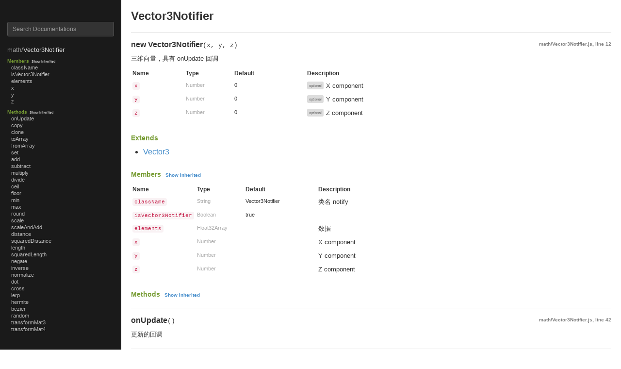

--- FILE ---
content_type: text/html; charset=utf-8
request_url: https://hilo3d.js.org/docs/Vector3Notifier.html
body_size: 52811
content:
<!DOCTYPE html>
<html>
<head>
    <meta charset="utf-8">
    <title>Class: Vector3Notifier</title>
    
    
    <script src="scripts/prettify/prettify.js"></script>
    <script src="scripts/prettify/lang-css.js"></script>
    <script src="scripts/jquery.min.js"></script>
    <!--[if lt IE 9]>
      <script src="//html5shiv.googlecode.com/svn/trunk/html5.js"></script>
    <![endif]-->
    <link type="text/css" rel="stylesheet" href="styles/prettify-tomorrow.css">
    <link type="text/css" rel="stylesheet" href="styles/bootstrap.min.css">
    <link type="text/css" rel="stylesheet" href="styles/jaguar.css">
    
    
    <script>
    var config = {"monospaceLinks":false,"cleverLinks":true,"private":true,"default":{"outputSourceFiles":true}};
    </script>
    

    
</head>
<body class="hide-inherited-member hide-inherited-method">
<div id="wrap" class="clearfix">
    
<div class="navigation">
    <h3 class="applicationName"><a href="index.html"></a></h3>

    <div class="search">
        <input id="search" type="text" class="form-control input-sm" placeholder="Search Documentations">
    </div>
    <ul class="list">
        <li class="item"><span class="title"><a href="index.html">README</a></span></li>
    
        <li class="item" data-name="constants/constants">
            <span class="title">
                <span class="title-name">constants/<a href="constants.html">constants</a></span>
                
                <span class="static">static</span>
                
            </span>
            <ul class="members itemMembers">
            
            <span class="subtitle"><a href="#members" class="subtitle-name">Members</a><a class="toggle-inherited" href="javascript:void(0);" type="member">Show Inherited</a></span>
            
                <li  data-name="constants.exports.POSITION"><a href="constants.html#.exports.POSITION">exports.POSITION</a></li>
            
                <li  data-name="constants.exports.NORMAL"><a href="constants.html#.exports.NORMAL">exports.NORMAL</a></li>
            
                <li  data-name="constants.exports.DEPTH"><a href="constants.html#.exports.DEPTH">exports.DEPTH</a></li>
            
                <li  data-name="constants.exports.DISTANCE"><a href="constants.html#.exports.DISTANCE">exports.DISTANCE</a></li>
            
                <li  data-name="constants.exports.ACTIVE_ATTRIBUTES"><a href="constants.html#.exports.ACTIVE_ATTRIBUTES">exports.ACTIVE_ATTRIBUTES</a></li>
            
                <li  data-name="constants.exports.ACTIVE_ATTRIBUTE_MAX_LENGTH"><a href="constants.html#.exports.ACTIVE_ATTRIBUTE_MAX_LENGTH">exports.ACTIVE_ATTRIBUTE_MAX_LENGTH</a></li>
            
                <li  data-name="constants.exports.ACTIVE_TEXTURE"><a href="constants.html#.exports.ACTIVE_TEXTURE">exports.ACTIVE_TEXTURE</a></li>
            
                <li  data-name="constants.exports.ACTIVE_UNIFORMS"><a href="constants.html#.exports.ACTIVE_UNIFORMS">exports.ACTIVE_UNIFORMS</a></li>
            
                <li  data-name="constants.exports.ACTIVE_UNIFORM_MAX_LENGTH"><a href="constants.html#.exports.ACTIVE_UNIFORM_MAX_LENGTH">exports.ACTIVE_UNIFORM_MAX_LENGTH</a></li>
            
                <li  data-name="constants.exports.ALIASED_LINE_WIDTH_RANGE"><a href="constants.html#.exports.ALIASED_LINE_WIDTH_RANGE">exports.ALIASED_LINE_WIDTH_RANGE</a></li>
            
                <li  data-name="constants.exports.ALIASED_POINT_SIZE_RANGE"><a href="constants.html#.exports.ALIASED_POINT_SIZE_RANGE">exports.ALIASED_POINT_SIZE_RANGE</a></li>
            
                <li  data-name="constants.exports.ALPHA"><a href="constants.html#.exports.ALPHA">exports.ALPHA</a></li>
            
                <li  data-name="constants.exports.ALPHA_BITS"><a href="constants.html#.exports.ALPHA_BITS">exports.ALPHA_BITS</a></li>
            
                <li  data-name="constants.exports.ALWAYS"><a href="constants.html#.exports.ALWAYS">exports.ALWAYS</a></li>
            
                <li  data-name="constants.exports.ARRAY_BUFFER"><a href="constants.html#.exports.ARRAY_BUFFER">exports.ARRAY_BUFFER</a></li>
            
                <li  data-name="constants.exports.ARRAY_BUFFER_BINDING"><a href="constants.html#.exports.ARRAY_BUFFER_BINDING">exports.ARRAY_BUFFER_BINDING</a></li>
            
                <li  data-name="constants.exports.ATTACHED_SHADERS"><a href="constants.html#.exports.ATTACHED_SHADERS">exports.ATTACHED_SHADERS</a></li>
            
                <li  data-name="constants.exports.BACK"><a href="constants.html#.exports.BACK">exports.BACK</a></li>
            
                <li  data-name="constants.exports.BLEND"><a href="constants.html#.exports.BLEND">exports.BLEND</a></li>
            
                <li  data-name="constants.exports.BLEND_COLOR"><a href="constants.html#.exports.BLEND_COLOR">exports.BLEND_COLOR</a></li>
            
                <li  data-name="constants.exports.BLEND_DST_ALPHA"><a href="constants.html#.exports.BLEND_DST_ALPHA">exports.BLEND_DST_ALPHA</a></li>
            
                <li  data-name="constants.exports.BLEND_DST_RGB"><a href="constants.html#.exports.BLEND_DST_RGB">exports.BLEND_DST_RGB</a></li>
            
                <li  data-name="constants.exports.BLEND_EQUATION"><a href="constants.html#.exports.BLEND_EQUATION">exports.BLEND_EQUATION</a></li>
            
                <li  data-name="constants.exports.BLEND_EQUATION_ALPHA"><a href="constants.html#.exports.BLEND_EQUATION_ALPHA">exports.BLEND_EQUATION_ALPHA</a></li>
            
                <li  data-name="constants.exports.BLEND_EQUATION_RGB"><a href="constants.html#.exports.BLEND_EQUATION_RGB">exports.BLEND_EQUATION_RGB</a></li>
            
                <li  data-name="constants.exports.BLEND_SRC_ALPHA"><a href="constants.html#.exports.BLEND_SRC_ALPHA">exports.BLEND_SRC_ALPHA</a></li>
            
                <li  data-name="constants.exports.BLEND_SRC_RGB"><a href="constants.html#.exports.BLEND_SRC_RGB">exports.BLEND_SRC_RGB</a></li>
            
                <li  data-name="constants.exports.BLUE_BITS"><a href="constants.html#.exports.BLUE_BITS">exports.BLUE_BITS</a></li>
            
                <li  data-name="constants.exports.BOOL"><a href="constants.html#.exports.BOOL">exports.BOOL</a></li>
            
                <li  data-name="constants.exports.BOOL_VEC2"><a href="constants.html#.exports.BOOL_VEC2">exports.BOOL_VEC2</a></li>
            
                <li  data-name="constants.exports.BOOL_VEC3"><a href="constants.html#.exports.BOOL_VEC3">exports.BOOL_VEC3</a></li>
            
                <li  data-name="constants.exports.BOOL_VEC4"><a href="constants.html#.exports.BOOL_VEC4">exports.BOOL_VEC4</a></li>
            
                <li  data-name="constants.exports.BROWSER_DEFAULT_WEBGL"><a href="constants.html#.exports.BROWSER_DEFAULT_WEBGL">exports.BROWSER_DEFAULT_WEBGL</a></li>
            
                <li  data-name="constants.exports.BUFFER_SIZE"><a href="constants.html#.exports.BUFFER_SIZE">exports.BUFFER_SIZE</a></li>
            
                <li  data-name="constants.exports.BUFFER_USAGE"><a href="constants.html#.exports.BUFFER_USAGE">exports.BUFFER_USAGE</a></li>
            
                <li  data-name="constants.exports.BYTE"><a href="constants.html#.exports.BYTE">exports.BYTE</a></li>
            
                <li  data-name="constants.exports.CCW"><a href="constants.html#.exports.CCW">exports.CCW</a></li>
            
                <li  data-name="constants.exports.CLAMP_TO_EDGE"><a href="constants.html#.exports.CLAMP_TO_EDGE">exports.CLAMP_TO_EDGE</a></li>
            
                <li  data-name="constants.exports.COLOR_ATTACHMENT0"><a href="constants.html#.exports.COLOR_ATTACHMENT0">exports.COLOR_ATTACHMENT0</a></li>
            
                <li  data-name="constants.exports.COLOR_BUFFER_BIT"><a href="constants.html#.exports.COLOR_BUFFER_BIT">exports.COLOR_BUFFER_BIT</a></li>
            
                <li  data-name="constants.exports.COLOR_CLEAR_VALUE"><a href="constants.html#.exports.COLOR_CLEAR_VALUE">exports.COLOR_CLEAR_VALUE</a></li>
            
                <li  data-name="constants.exports.COLOR_WRITEMASK"><a href="constants.html#.exports.COLOR_WRITEMASK">exports.COLOR_WRITEMASK</a></li>
            
                <li  data-name="constants.exports.COMPILE_STATUS"><a href="constants.html#.exports.COMPILE_STATUS">exports.COMPILE_STATUS</a></li>
            
                <li  data-name="constants.exports.COMPRESSED_TEXTURE_FORMATS"><a href="constants.html#.exports.COMPRESSED_TEXTURE_FORMATS">exports.COMPRESSED_TEXTURE_FORMATS</a></li>
            
                <li  data-name="constants.exports.CONSTANT_ALPHA"><a href="constants.html#.exports.CONSTANT_ALPHA">exports.CONSTANT_ALPHA</a></li>
            
                <li  data-name="constants.exports.CONSTANT_COLOR"><a href="constants.html#.exports.CONSTANT_COLOR">exports.CONSTANT_COLOR</a></li>
            
                <li  data-name="constants.exports.CONTEXT_LOST_WEBGL"><a href="constants.html#.exports.CONTEXT_LOST_WEBGL">exports.CONTEXT_LOST_WEBGL</a></li>
            
                <li  data-name="constants.exports.CULL_FACE"><a href="constants.html#.exports.CULL_FACE">exports.CULL_FACE</a></li>
            
                <li  data-name="constants.exports.CULL_FACE_MODE"><a href="constants.html#.exports.CULL_FACE_MODE">exports.CULL_FACE_MODE</a></li>
            
                <li  data-name="constants.exports.CURRENT_PROGRAM"><a href="constants.html#.exports.CURRENT_PROGRAM">exports.CURRENT_PROGRAM</a></li>
            
                <li  data-name="constants.exports.CURRENT_VERTEX_ATTRIB"><a href="constants.html#.exports.CURRENT_VERTEX_ATTRIB">exports.CURRENT_VERTEX_ATTRIB</a></li>
            
                <li  data-name="constants.exports.CW"><a href="constants.html#.exports.CW">exports.CW</a></li>
            
                <li  data-name="constants.exports.DECR"><a href="constants.html#.exports.DECR">exports.DECR</a></li>
            
                <li  data-name="constants.exports.DECR_WRAP"><a href="constants.html#.exports.DECR_WRAP">exports.DECR_WRAP</a></li>
            
                <li  data-name="constants.exports.DELETE_STATUS"><a href="constants.html#.exports.DELETE_STATUS">exports.DELETE_STATUS</a></li>
            
                <li  data-name="constants.exports.DEPTH_ATTACHMENT"><a href="constants.html#.exports.DEPTH_ATTACHMENT">exports.DEPTH_ATTACHMENT</a></li>
            
                <li  data-name="constants.exports.DEPTH_BITS"><a href="constants.html#.exports.DEPTH_BITS">exports.DEPTH_BITS</a></li>
            
                <li  data-name="constants.exports.DEPTH_BUFFER_BIT"><a href="constants.html#.exports.DEPTH_BUFFER_BIT">exports.DEPTH_BUFFER_BIT</a></li>
            
                <li  data-name="constants.exports.DEPTH_CLEAR_VALUE"><a href="constants.html#.exports.DEPTH_CLEAR_VALUE">exports.DEPTH_CLEAR_VALUE</a></li>
            
                <li  data-name="constants.exports.DEPTH_COMPONENT"><a href="constants.html#.exports.DEPTH_COMPONENT">exports.DEPTH_COMPONENT</a></li>
            
                <li  data-name="constants.exports.DEPTH_COMPONENT16"><a href="constants.html#.exports.DEPTH_COMPONENT16">exports.DEPTH_COMPONENT16</a></li>
            
                <li  data-name="constants.exports.DEPTH_FUNC"><a href="constants.html#.exports.DEPTH_FUNC">exports.DEPTH_FUNC</a></li>
            
                <li  data-name="constants.exports.DEPTH_RANGE"><a href="constants.html#.exports.DEPTH_RANGE">exports.DEPTH_RANGE</a></li>
            
                <li  data-name="constants.exports.DEPTH_STENCIL"><a href="constants.html#.exports.DEPTH_STENCIL">exports.DEPTH_STENCIL</a></li>
            
                <li  data-name="constants.exports.DEPTH_STENCIL_ATTACHMENT"><a href="constants.html#.exports.DEPTH_STENCIL_ATTACHMENT">exports.DEPTH_STENCIL_ATTACHMENT</a></li>
            
                <li  data-name="constants.exports.DEPTH_TEST"><a href="constants.html#.exports.DEPTH_TEST">exports.DEPTH_TEST</a></li>
            
                <li  data-name="constants.exports.DEPTH_WRITEMASK"><a href="constants.html#.exports.DEPTH_WRITEMASK">exports.DEPTH_WRITEMASK</a></li>
            
                <li  data-name="constants.exports.DITHER"><a href="constants.html#.exports.DITHER">exports.DITHER</a></li>
            
                <li  data-name="constants.exports.DONT_CARE"><a href="constants.html#.exports.DONT_CARE">exports.DONT_CARE</a></li>
            
                <li  data-name="constants.exports.DST_ALPHA"><a href="constants.html#.exports.DST_ALPHA">exports.DST_ALPHA</a></li>
            
                <li  data-name="constants.exports.DST_COLOR"><a href="constants.html#.exports.DST_COLOR">exports.DST_COLOR</a></li>
            
                <li  data-name="constants.exports.DYNAMIC_DRAW"><a href="constants.html#.exports.DYNAMIC_DRAW">exports.DYNAMIC_DRAW</a></li>
            
                <li  data-name="constants.exports.ELEMENT_ARRAY_BUFFER"><a href="constants.html#.exports.ELEMENT_ARRAY_BUFFER">exports.ELEMENT_ARRAY_BUFFER</a></li>
            
                <li  data-name="constants.exports.ELEMENT_ARRAY_BUFFER_BINDING"><a href="constants.html#.exports.ELEMENT_ARRAY_BUFFER_BINDING">exports.ELEMENT_ARRAY_BUFFER_BINDING</a></li>
            
                <li  data-name="constants.exports.EQUAL"><a href="constants.html#.exports.EQUAL">exports.EQUAL</a></li>
            
                <li  data-name="constants.exports.FASTEST"><a href="constants.html#.exports.FASTEST">exports.FASTEST</a></li>
            
                <li  data-name="constants.exports.FLOAT"><a href="constants.html#.exports.FLOAT">exports.FLOAT</a></li>
            
                <li  data-name="constants.exports.FLOAT_MAT2"><a href="constants.html#.exports.FLOAT_MAT2">exports.FLOAT_MAT2</a></li>
            
                <li  data-name="constants.exports.FLOAT_MAT3"><a href="constants.html#.exports.FLOAT_MAT3">exports.FLOAT_MAT3</a></li>
            
                <li  data-name="constants.exports.FLOAT_MAT4"><a href="constants.html#.exports.FLOAT_MAT4">exports.FLOAT_MAT4</a></li>
            
                <li  data-name="constants.exports.FLOAT_VEC2"><a href="constants.html#.exports.FLOAT_VEC2">exports.FLOAT_VEC2</a></li>
            
                <li  data-name="constants.exports.FLOAT_VEC3"><a href="constants.html#.exports.FLOAT_VEC3">exports.FLOAT_VEC3</a></li>
            
                <li  data-name="constants.exports.FLOAT_VEC4"><a href="constants.html#.exports.FLOAT_VEC4">exports.FLOAT_VEC4</a></li>
            
                <li  data-name="constants.exports.FRAGMENT_SHADER"><a href="constants.html#.exports.FRAGMENT_SHADER">exports.FRAGMENT_SHADER</a></li>
            
                <li  data-name="constants.exports.FRAMEBUFFER"><a href="constants.html#.exports.FRAMEBUFFER">exports.FRAMEBUFFER</a></li>
            
                <li  data-name="constants.exports.FRAMEBUFFER_ATTACHMENT_OBJECT_NAME"><a href="constants.html#.exports.FRAMEBUFFER_ATTACHMENT_OBJECT_NAME">exports.FRAMEBUFFER_ATTACHMENT_OBJECT_NAME</a></li>
            
                <li  data-name="constants.exports.FRAMEBUFFER_ATTACHMENT_OBJECT_TYPE"><a href="constants.html#.exports.FRAMEBUFFER_ATTACHMENT_OBJECT_TYPE">exports.FRAMEBUFFER_ATTACHMENT_OBJECT_TYPE</a></li>
            
                <li  data-name="constants.exports.FRAMEBUFFER_ATTACHMENT_TEXTURE_CUBE_MAP_FACE"><a href="constants.html#.exports.FRAMEBUFFER_ATTACHMENT_TEXTURE_CUBE_MAP_FACE">exports.FRAMEBUFFER_ATTACHMENT_TEXTURE_CUBE_MAP_FACE</a></li>
            
                <li  data-name="constants.exports.FRAMEBUFFER_ATTACHMENT_TEXTURE_LEVEL"><a href="constants.html#.exports.FRAMEBUFFER_ATTACHMENT_TEXTURE_LEVEL">exports.FRAMEBUFFER_ATTACHMENT_TEXTURE_LEVEL</a></li>
            
                <li  data-name="constants.exports.FRAMEBUFFER_BINDING"><a href="constants.html#.exports.FRAMEBUFFER_BINDING">exports.FRAMEBUFFER_BINDING</a></li>
            
                <li  data-name="constants.exports.FRAMEBUFFER_COMPLETE"><a href="constants.html#.exports.FRAMEBUFFER_COMPLETE">exports.FRAMEBUFFER_COMPLETE</a></li>
            
                <li  data-name="constants.exports.FRAMEBUFFER_INCOMPLETE_ATTACHMENT"><a href="constants.html#.exports.FRAMEBUFFER_INCOMPLETE_ATTACHMENT">exports.FRAMEBUFFER_INCOMPLETE_ATTACHMENT</a></li>
            
                <li  data-name="constants.exports.FRAMEBUFFER_INCOMPLETE_DIMENSIONS"><a href="constants.html#.exports.FRAMEBUFFER_INCOMPLETE_DIMENSIONS">exports.FRAMEBUFFER_INCOMPLETE_DIMENSIONS</a></li>
            
                <li  data-name="constants.exports.FRAMEBUFFER_INCOMPLETE_MISSING_ATTACHMENT"><a href="constants.html#.exports.FRAMEBUFFER_INCOMPLETE_MISSING_ATTACHMENT">exports.FRAMEBUFFER_INCOMPLETE_MISSING_ATTACHMENT</a></li>
            
                <li  data-name="constants.exports.FRAMEBUFFER_UNSUPPORTED"><a href="constants.html#.exports.FRAMEBUFFER_UNSUPPORTED">exports.FRAMEBUFFER_UNSUPPORTED</a></li>
            
                <li  data-name="constants.exports.FRONT"><a href="constants.html#.exports.FRONT">exports.FRONT</a></li>
            
                <li  data-name="constants.exports.FRONT_AND_BACK"><a href="constants.html#.exports.FRONT_AND_BACK">exports.FRONT_AND_BACK</a></li>
            
                <li  data-name="constants.exports.FRONT_FACE"><a href="constants.html#.exports.FRONT_FACE">exports.FRONT_FACE</a></li>
            
                <li  data-name="constants.exports.FUNC_ADD"><a href="constants.html#.exports.FUNC_ADD">exports.FUNC_ADD</a></li>
            
                <li  data-name="constants.exports.FUNC_REVERSE_SUBTRACT"><a href="constants.html#.exports.FUNC_REVERSE_SUBTRACT">exports.FUNC_REVERSE_SUBTRACT</a></li>
            
                <li  data-name="constants.exports.FUNC_SUBTRACT"><a href="constants.html#.exports.FUNC_SUBTRACT">exports.FUNC_SUBTRACT</a></li>
            
                <li  data-name="constants.exports.GENERATE_MIPMAP_HINT"><a href="constants.html#.exports.GENERATE_MIPMAP_HINT">exports.GENERATE_MIPMAP_HINT</a></li>
            
                <li  data-name="constants.exports.GEQUAL"><a href="constants.html#.exports.GEQUAL">exports.GEQUAL</a></li>
            
                <li  data-name="constants.exports.GREATER"><a href="constants.html#.exports.GREATER">exports.GREATER</a></li>
            
                <li  data-name="constants.exports.GREEN_BITS"><a href="constants.html#.exports.GREEN_BITS">exports.GREEN_BITS</a></li>
            
                <li  data-name="constants.exports.HIGH_FLOAT"><a href="constants.html#.exports.HIGH_FLOAT">exports.HIGH_FLOAT</a></li>
            
                <li  data-name="constants.exports.HIGH_INT"><a href="constants.html#.exports.HIGH_INT">exports.HIGH_INT</a></li>
            
                <li  data-name="constants.exports.INCR"><a href="constants.html#.exports.INCR">exports.INCR</a></li>
            
                <li  data-name="constants.exports.INCR_WRAP"><a href="constants.html#.exports.INCR_WRAP">exports.INCR_WRAP</a></li>
            
                <li  data-name="constants.exports.INFO_LOG_LENGTH"><a href="constants.html#.exports.INFO_LOG_LENGTH">exports.INFO_LOG_LENGTH</a></li>
            
                <li  data-name="constants.exports.INT"><a href="constants.html#.exports.INT">exports.INT</a></li>
            
                <li  data-name="constants.exports.INT_VEC2"><a href="constants.html#.exports.INT_VEC2">exports.INT_VEC2</a></li>
            
                <li  data-name="constants.exports.INT_VEC3"><a href="constants.html#.exports.INT_VEC3">exports.INT_VEC3</a></li>
            
                <li  data-name="constants.exports.INT_VEC4"><a href="constants.html#.exports.INT_VEC4">exports.INT_VEC4</a></li>
            
                <li  data-name="constants.exports.INVALID_ENUM"><a href="constants.html#.exports.INVALID_ENUM">exports.INVALID_ENUM</a></li>
            
                <li  data-name="constants.exports.INVALID_FRAMEBUFFER_OPERATION"><a href="constants.html#.exports.INVALID_FRAMEBUFFER_OPERATION">exports.INVALID_FRAMEBUFFER_OPERATION</a></li>
            
                <li  data-name="constants.exports.INVALID_OPERATION"><a href="constants.html#.exports.INVALID_OPERATION">exports.INVALID_OPERATION</a></li>
            
                <li  data-name="constants.exports.INVALID_VALUE"><a href="constants.html#.exports.INVALID_VALUE">exports.INVALID_VALUE</a></li>
            
                <li  data-name="constants.exports.INVERT"><a href="constants.html#.exports.INVERT">exports.INVERT</a></li>
            
                <li  data-name="constants.exports.KEEP"><a href="constants.html#.exports.KEEP">exports.KEEP</a></li>
            
                <li  data-name="constants.exports.LEQUAL"><a href="constants.html#.exports.LEQUAL">exports.LEQUAL</a></li>
            
                <li  data-name="constants.exports.LESS"><a href="constants.html#.exports.LESS">exports.LESS</a></li>
            
                <li  data-name="constants.exports.LINEAR"><a href="constants.html#.exports.LINEAR">exports.LINEAR</a></li>
            
                <li  data-name="constants.exports.LINEAR_MIPMAP_LINEAR"><a href="constants.html#.exports.LINEAR_MIPMAP_LINEAR">exports.LINEAR_MIPMAP_LINEAR</a></li>
            
                <li  data-name="constants.exports.LINEAR_MIPMAP_NEAREST"><a href="constants.html#.exports.LINEAR_MIPMAP_NEAREST">exports.LINEAR_MIPMAP_NEAREST</a></li>
            
                <li  data-name="constants.exports.LINES"><a href="constants.html#.exports.LINES">exports.LINES</a></li>
            
                <li  data-name="constants.exports.LINE_LOOP"><a href="constants.html#.exports.LINE_LOOP">exports.LINE_LOOP</a></li>
            
                <li  data-name="constants.exports.LINE_STRIP"><a href="constants.html#.exports.LINE_STRIP">exports.LINE_STRIP</a></li>
            
                <li  data-name="constants.exports.LINE_WIDTH"><a href="constants.html#.exports.LINE_WIDTH">exports.LINE_WIDTH</a></li>
            
                <li  data-name="constants.exports.LINK_STATUS"><a href="constants.html#.exports.LINK_STATUS">exports.LINK_STATUS</a></li>
            
                <li  data-name="constants.exports.LOW_FLOAT"><a href="constants.html#.exports.LOW_FLOAT">exports.LOW_FLOAT</a></li>
            
                <li  data-name="constants.exports.LOW_INT"><a href="constants.html#.exports.LOW_INT">exports.LOW_INT</a></li>
            
                <li  data-name="constants.exports.LUMINANCE"><a href="constants.html#.exports.LUMINANCE">exports.LUMINANCE</a></li>
            
                <li  data-name="constants.exports.LUMINANCE_ALPHA"><a href="constants.html#.exports.LUMINANCE_ALPHA">exports.LUMINANCE_ALPHA</a></li>
            
                <li  data-name="constants.exports.MAX_COMBINED_TEXTURE_IMAGE_UNITS"><a href="constants.html#.exports.MAX_COMBINED_TEXTURE_IMAGE_UNITS">exports.MAX_COMBINED_TEXTURE_IMAGE_UNITS</a></li>
            
                <li  data-name="constants.exports.MAX_CUBE_MAP_TEXTURE_SIZE"><a href="constants.html#.exports.MAX_CUBE_MAP_TEXTURE_SIZE">exports.MAX_CUBE_MAP_TEXTURE_SIZE</a></li>
            
                <li  data-name="constants.exports.MAX_FRAGMENT_UNIFORM_VECTORS"><a href="constants.html#.exports.MAX_FRAGMENT_UNIFORM_VECTORS">exports.MAX_FRAGMENT_UNIFORM_VECTORS</a></li>
            
                <li  data-name="constants.exports.MAX_RENDERBUFFER_SIZE"><a href="constants.html#.exports.MAX_RENDERBUFFER_SIZE">exports.MAX_RENDERBUFFER_SIZE</a></li>
            
                <li  data-name="constants.exports.MAX_TEXTURE_IMAGE_UNITS"><a href="constants.html#.exports.MAX_TEXTURE_IMAGE_UNITS">exports.MAX_TEXTURE_IMAGE_UNITS</a></li>
            
                <li  data-name="constants.exports.MAX_TEXTURE_SIZE"><a href="constants.html#.exports.MAX_TEXTURE_SIZE">exports.MAX_TEXTURE_SIZE</a></li>
            
                <li  data-name="constants.exports.MAX_VARYING_VECTORS"><a href="constants.html#.exports.MAX_VARYING_VECTORS">exports.MAX_VARYING_VECTORS</a></li>
            
                <li  data-name="constants.exports.MAX_VERTEX_ATTRIBS"><a href="constants.html#.exports.MAX_VERTEX_ATTRIBS">exports.MAX_VERTEX_ATTRIBS</a></li>
            
                <li  data-name="constants.exports.MAX_VERTEX_TEXTURE_IMAGE_UNITS"><a href="constants.html#.exports.MAX_VERTEX_TEXTURE_IMAGE_UNITS">exports.MAX_VERTEX_TEXTURE_IMAGE_UNITS</a></li>
            
                <li  data-name="constants.exports.MAX_VERTEX_UNIFORM_VECTORS"><a href="constants.html#.exports.MAX_VERTEX_UNIFORM_VECTORS">exports.MAX_VERTEX_UNIFORM_VECTORS</a></li>
            
                <li  data-name="constants.exports.MAX_VIEWPORT_DIMS"><a href="constants.html#.exports.MAX_VIEWPORT_DIMS">exports.MAX_VIEWPORT_DIMS</a></li>
            
                <li  data-name="constants.exports.MEDIUM_FLOAT"><a href="constants.html#.exports.MEDIUM_FLOAT">exports.MEDIUM_FLOAT</a></li>
            
                <li  data-name="constants.exports.MEDIUM_INT"><a href="constants.html#.exports.MEDIUM_INT">exports.MEDIUM_INT</a></li>
            
                <li  data-name="constants.exports.MIRRORED_REPEAT"><a href="constants.html#.exports.MIRRORED_REPEAT">exports.MIRRORED_REPEAT</a></li>
            
                <li  data-name="constants.exports.NEAREST"><a href="constants.html#.exports.NEAREST">exports.NEAREST</a></li>
            
                <li  data-name="constants.exports.NEAREST_MIPMAP_LINEAR"><a href="constants.html#.exports.NEAREST_MIPMAP_LINEAR">exports.NEAREST_MIPMAP_LINEAR</a></li>
            
                <li  data-name="constants.exports.NEAREST_MIPMAP_NEAREST"><a href="constants.html#.exports.NEAREST_MIPMAP_NEAREST">exports.NEAREST_MIPMAP_NEAREST</a></li>
            
                <li  data-name="constants.exports.NEVER"><a href="constants.html#.exports.NEVER">exports.NEVER</a></li>
            
                <li  data-name="constants.exports.NICEST"><a href="constants.html#.exports.NICEST">exports.NICEST</a></li>
            
                <li  data-name="constants.exports.NONE"><a href="constants.html#.exports.NONE">exports.NONE</a></li>
            
                <li  data-name="constants.exports.NOTEQUAL"><a href="constants.html#.exports.NOTEQUAL">exports.NOTEQUAL</a></li>
            
                <li  data-name="constants.exports.NO_ERROR"><a href="constants.html#.exports.NO_ERROR">exports.NO_ERROR</a></li>
            
                <li  data-name="constants.exports.NUM_COMPRESSED_TEXTURE_FORMATS"><a href="constants.html#.exports.NUM_COMPRESSED_TEXTURE_FORMATS">exports.NUM_COMPRESSED_TEXTURE_FORMATS</a></li>
            
                <li  data-name="constants.exports.ONE"><a href="constants.html#.exports.ONE">exports.ONE</a></li>
            
                <li  data-name="constants.exports.ONE_MINUS_CONSTANT_ALPHA"><a href="constants.html#.exports.ONE_MINUS_CONSTANT_ALPHA">exports.ONE_MINUS_CONSTANT_ALPHA</a></li>
            
                <li  data-name="constants.exports.ONE_MINUS_CONSTANT_COLOR"><a href="constants.html#.exports.ONE_MINUS_CONSTANT_COLOR">exports.ONE_MINUS_CONSTANT_COLOR</a></li>
            
                <li  data-name="constants.exports.ONE_MINUS_DST_ALPHA"><a href="constants.html#.exports.ONE_MINUS_DST_ALPHA">exports.ONE_MINUS_DST_ALPHA</a></li>
            
                <li  data-name="constants.exports.ONE_MINUS_DST_COLOR"><a href="constants.html#.exports.ONE_MINUS_DST_COLOR">exports.ONE_MINUS_DST_COLOR</a></li>
            
                <li  data-name="constants.exports.ONE_MINUS_SRC_ALPHA"><a href="constants.html#.exports.ONE_MINUS_SRC_ALPHA">exports.ONE_MINUS_SRC_ALPHA</a></li>
            
                <li  data-name="constants.exports.ONE_MINUS_SRC_COLOR"><a href="constants.html#.exports.ONE_MINUS_SRC_COLOR">exports.ONE_MINUS_SRC_COLOR</a></li>
            
                <li  data-name="constants.exports.OUT_OF_MEMORY"><a href="constants.html#.exports.OUT_OF_MEMORY">exports.OUT_OF_MEMORY</a></li>
            
                <li  data-name="constants.exports.PACK_ALIGNMENT"><a href="constants.html#.exports.PACK_ALIGNMENT">exports.PACK_ALIGNMENT</a></li>
            
                <li  data-name="constants.exports.POINTS"><a href="constants.html#.exports.POINTS">exports.POINTS</a></li>
            
                <li  data-name="constants.exports.POLYGON_OFFSET_FACTOR"><a href="constants.html#.exports.POLYGON_OFFSET_FACTOR">exports.POLYGON_OFFSET_FACTOR</a></li>
            
                <li  data-name="constants.exports.POLYGON_OFFSET_FILL"><a href="constants.html#.exports.POLYGON_OFFSET_FILL">exports.POLYGON_OFFSET_FILL</a></li>
            
                <li  data-name="constants.exports.POLYGON_OFFSET_UNITS"><a href="constants.html#.exports.POLYGON_OFFSET_UNITS">exports.POLYGON_OFFSET_UNITS</a></li>
            
                <li  data-name="constants.exports.RED_BITS"><a href="constants.html#.exports.RED_BITS">exports.RED_BITS</a></li>
            
                <li  data-name="constants.exports.RENDERBUFFER"><a href="constants.html#.exports.RENDERBUFFER">exports.RENDERBUFFER</a></li>
            
                <li  data-name="constants.exports.RENDERBUFFER_ALPHA_SIZE"><a href="constants.html#.exports.RENDERBUFFER_ALPHA_SIZE">exports.RENDERBUFFER_ALPHA_SIZE</a></li>
            
                <li  data-name="constants.exports.RENDERBUFFER_BINDING"><a href="constants.html#.exports.RENDERBUFFER_BINDING">exports.RENDERBUFFER_BINDING</a></li>
            
                <li  data-name="constants.exports.RENDERBUFFER_BLUE_SIZE"><a href="constants.html#.exports.RENDERBUFFER_BLUE_SIZE">exports.RENDERBUFFER_BLUE_SIZE</a></li>
            
                <li  data-name="constants.exports.RENDERBUFFER_DEPTH_SIZE"><a href="constants.html#.exports.RENDERBUFFER_DEPTH_SIZE">exports.RENDERBUFFER_DEPTH_SIZE</a></li>
            
                <li  data-name="constants.exports.RENDERBUFFER_GREEN_SIZE"><a href="constants.html#.exports.RENDERBUFFER_GREEN_SIZE">exports.RENDERBUFFER_GREEN_SIZE</a></li>
            
                <li  data-name="constants.exports.RENDERBUFFER_HEIGHT"><a href="constants.html#.exports.RENDERBUFFER_HEIGHT">exports.RENDERBUFFER_HEIGHT</a></li>
            
                <li  data-name="constants.exports.RENDERBUFFER_INTERNAL_FORMAT"><a href="constants.html#.exports.RENDERBUFFER_INTERNAL_FORMAT">exports.RENDERBUFFER_INTERNAL_FORMAT</a></li>
            
                <li  data-name="constants.exports.RENDERBUFFER_RED_SIZE"><a href="constants.html#.exports.RENDERBUFFER_RED_SIZE">exports.RENDERBUFFER_RED_SIZE</a></li>
            
                <li  data-name="constants.exports.RENDERBUFFER_STENCIL_SIZE"><a href="constants.html#.exports.RENDERBUFFER_STENCIL_SIZE">exports.RENDERBUFFER_STENCIL_SIZE</a></li>
            
                <li  data-name="constants.exports.RENDERBUFFER_WIDTH"><a href="constants.html#.exports.RENDERBUFFER_WIDTH">exports.RENDERBUFFER_WIDTH</a></li>
            
                <li  data-name="constants.exports.RENDERER"><a href="constants.html#.exports.RENDERER">exports.RENDERER</a></li>
            
                <li  data-name="constants.exports.REPEAT"><a href="constants.html#.exports.REPEAT">exports.REPEAT</a></li>
            
                <li  data-name="constants.exports.REPLACE"><a href="constants.html#.exports.REPLACE">exports.REPLACE</a></li>
            
                <li  data-name="constants.exports.RGB"><a href="constants.html#.exports.RGB">exports.RGB</a></li>
            
                <li  data-name="constants.exports.RGB5_A1"><a href="constants.html#.exports.RGB5_A1">exports.RGB5_A1</a></li>
            
                <li  data-name="constants.exports.RGB565"><a href="constants.html#.exports.RGB565">exports.RGB565</a></li>
            
                <li  data-name="constants.exports.RGBA"><a href="constants.html#.exports.RGBA">exports.RGBA</a></li>
            
                <li  data-name="constants.exports.RGBA4"><a href="constants.html#.exports.RGBA4">exports.RGBA4</a></li>
            
                <li  data-name="constants.exports.SAMPLER_2D"><a href="constants.html#.exports.SAMPLER_2D">exports.SAMPLER_2D</a></li>
            
                <li  data-name="constants.exports.SAMPLER_CUBE"><a href="constants.html#.exports.SAMPLER_CUBE">exports.SAMPLER_CUBE</a></li>
            
                <li  data-name="constants.exports.SAMPLES"><a href="constants.html#.exports.SAMPLES">exports.SAMPLES</a></li>
            
                <li  data-name="constants.exports.SAMPLE_ALPHA_TO_COVERAGE"><a href="constants.html#.exports.SAMPLE_ALPHA_TO_COVERAGE">exports.SAMPLE_ALPHA_TO_COVERAGE</a></li>
            
                <li  data-name="constants.exports.SAMPLE_BUFFERS"><a href="constants.html#.exports.SAMPLE_BUFFERS">exports.SAMPLE_BUFFERS</a></li>
            
                <li  data-name="constants.exports.SAMPLE_COVERAGE"><a href="constants.html#.exports.SAMPLE_COVERAGE">exports.SAMPLE_COVERAGE</a></li>
            
                <li  data-name="constants.exports.SAMPLE_COVERAGE_INVERT"><a href="constants.html#.exports.SAMPLE_COVERAGE_INVERT">exports.SAMPLE_COVERAGE_INVERT</a></li>
            
                <li  data-name="constants.exports.SAMPLE_COVERAGE_VALUE"><a href="constants.html#.exports.SAMPLE_COVERAGE_VALUE">exports.SAMPLE_COVERAGE_VALUE</a></li>
            
                <li  data-name="constants.exports.SCISSOR_BOX"><a href="constants.html#.exports.SCISSOR_BOX">exports.SCISSOR_BOX</a></li>
            
                <li  data-name="constants.exports.SCISSOR_TEST"><a href="constants.html#.exports.SCISSOR_TEST">exports.SCISSOR_TEST</a></li>
            
                <li  data-name="constants.exports.SHADER_COMPILER"><a href="constants.html#.exports.SHADER_COMPILER">exports.SHADER_COMPILER</a></li>
            
                <li  data-name="constants.exports.SHADER_SOURCE_LENGTH"><a href="constants.html#.exports.SHADER_SOURCE_LENGTH">exports.SHADER_SOURCE_LENGTH</a></li>
            
                <li  data-name="constants.exports.SHADER_TYPE"><a href="constants.html#.exports.SHADER_TYPE">exports.SHADER_TYPE</a></li>
            
                <li  data-name="constants.exports.SHADING_LANGUAGE_VERSION"><a href="constants.html#.exports.SHADING_LANGUAGE_VERSION">exports.SHADING_LANGUAGE_VERSION</a></li>
            
                <li  data-name="constants.exports.SHORT"><a href="constants.html#.exports.SHORT">exports.SHORT</a></li>
            
                <li  data-name="constants.exports.SRC_ALPHA"><a href="constants.html#.exports.SRC_ALPHA">exports.SRC_ALPHA</a></li>
            
                <li  data-name="constants.exports.SRC_ALPHA_SATURATE"><a href="constants.html#.exports.SRC_ALPHA_SATURATE">exports.SRC_ALPHA_SATURATE</a></li>
            
                <li  data-name="constants.exports.SRC_COLOR"><a href="constants.html#.exports.SRC_COLOR">exports.SRC_COLOR</a></li>
            
                <li  data-name="constants.exports.STATIC_DRAW"><a href="constants.html#.exports.STATIC_DRAW">exports.STATIC_DRAW</a></li>
            
                <li  data-name="constants.exports.STENCIL_ATTACHMENT"><a href="constants.html#.exports.STENCIL_ATTACHMENT">exports.STENCIL_ATTACHMENT</a></li>
            
                <li  data-name="constants.exports.STENCIL_BACK_FAIL"><a href="constants.html#.exports.STENCIL_BACK_FAIL">exports.STENCIL_BACK_FAIL</a></li>
            
                <li  data-name="constants.exports.STENCIL_BACK_FUNC"><a href="constants.html#.exports.STENCIL_BACK_FUNC">exports.STENCIL_BACK_FUNC</a></li>
            
                <li  data-name="constants.exports.STENCIL_BACK_PASS_DEPTH_FAIL"><a href="constants.html#.exports.STENCIL_BACK_PASS_DEPTH_FAIL">exports.STENCIL_BACK_PASS_DEPTH_FAIL</a></li>
            
                <li  data-name="constants.exports.STENCIL_BACK_PASS_DEPTH_PASS"><a href="constants.html#.exports.STENCIL_BACK_PASS_DEPTH_PASS">exports.STENCIL_BACK_PASS_DEPTH_PASS</a></li>
            
                <li  data-name="constants.exports.STENCIL_BACK_REF"><a href="constants.html#.exports.STENCIL_BACK_REF">exports.STENCIL_BACK_REF</a></li>
            
                <li  data-name="constants.exports.STENCIL_BACK_VALUE_MASK"><a href="constants.html#.exports.STENCIL_BACK_VALUE_MASK">exports.STENCIL_BACK_VALUE_MASK</a></li>
            
                <li  data-name="constants.exports.STENCIL_BACK_WRITEMASK"><a href="constants.html#.exports.STENCIL_BACK_WRITEMASK">exports.STENCIL_BACK_WRITEMASK</a></li>
            
                <li  data-name="constants.exports.STENCIL_BITS"><a href="constants.html#.exports.STENCIL_BITS">exports.STENCIL_BITS</a></li>
            
                <li  data-name="constants.exports.STENCIL_BUFFER_BIT"><a href="constants.html#.exports.STENCIL_BUFFER_BIT">exports.STENCIL_BUFFER_BIT</a></li>
            
                <li  data-name="constants.exports.STENCIL_CLEAR_VALUE"><a href="constants.html#.exports.STENCIL_CLEAR_VALUE">exports.STENCIL_CLEAR_VALUE</a></li>
            
                <li  data-name="constants.exports.STENCIL_FAIL"><a href="constants.html#.exports.STENCIL_FAIL">exports.STENCIL_FAIL</a></li>
            
                <li  data-name="constants.exports.STENCIL_FUNC"><a href="constants.html#.exports.STENCIL_FUNC">exports.STENCIL_FUNC</a></li>
            
                <li  data-name="constants.exports.STENCIL_INDEX"><a href="constants.html#.exports.STENCIL_INDEX">exports.STENCIL_INDEX</a></li>
            
                <li  data-name="constants.exports.STENCIL_INDEX8"><a href="constants.html#.exports.STENCIL_INDEX8">exports.STENCIL_INDEX8</a></li>
            
                <li  data-name="constants.exports.STENCIL_PASS_DEPTH_FAIL"><a href="constants.html#.exports.STENCIL_PASS_DEPTH_FAIL">exports.STENCIL_PASS_DEPTH_FAIL</a></li>
            
                <li  data-name="constants.exports.STENCIL_PASS_DEPTH_PASS"><a href="constants.html#.exports.STENCIL_PASS_DEPTH_PASS">exports.STENCIL_PASS_DEPTH_PASS</a></li>
            
                <li  data-name="constants.exports.STENCIL_REF"><a href="constants.html#.exports.STENCIL_REF">exports.STENCIL_REF</a></li>
            
                <li  data-name="constants.exports.STENCIL_TEST"><a href="constants.html#.exports.STENCIL_TEST">exports.STENCIL_TEST</a></li>
            
                <li  data-name="constants.exports.STENCIL_VALUE_MASK"><a href="constants.html#.exports.STENCIL_VALUE_MASK">exports.STENCIL_VALUE_MASK</a></li>
            
                <li  data-name="constants.exports.STENCIL_WRITEMASK"><a href="constants.html#.exports.STENCIL_WRITEMASK">exports.STENCIL_WRITEMASK</a></li>
            
                <li  data-name="constants.exports.STREAM_DRAW"><a href="constants.html#.exports.STREAM_DRAW">exports.STREAM_DRAW</a></li>
            
                <li  data-name="constants.exports.SUBPIXEL_BITS"><a href="constants.html#.exports.SUBPIXEL_BITS">exports.SUBPIXEL_BITS</a></li>
            
                <li  data-name="constants.exports.TEXTURE"><a href="constants.html#.exports.TEXTURE">exports.TEXTURE</a></li>
            
                <li  data-name="constants.exports.TEXTURE0"><a href="constants.html#.exports.TEXTURE0">exports.TEXTURE0</a></li>
            
                <li  data-name="constants.exports.TEXTURE1"><a href="constants.html#.exports.TEXTURE1">exports.TEXTURE1</a></li>
            
                <li  data-name="constants.exports.TEXTURE2"><a href="constants.html#.exports.TEXTURE2">exports.TEXTURE2</a></li>
            
                <li  data-name="constants.exports.TEXTURE3"><a href="constants.html#.exports.TEXTURE3">exports.TEXTURE3</a></li>
            
                <li  data-name="constants.exports.TEXTURE4"><a href="constants.html#.exports.TEXTURE4">exports.TEXTURE4</a></li>
            
                <li  data-name="constants.exports.TEXTURE5"><a href="constants.html#.exports.TEXTURE5">exports.TEXTURE5</a></li>
            
                <li  data-name="constants.exports.TEXTURE6"><a href="constants.html#.exports.TEXTURE6">exports.TEXTURE6</a></li>
            
                <li  data-name="constants.exports.TEXTURE7"><a href="constants.html#.exports.TEXTURE7">exports.TEXTURE7</a></li>
            
                <li  data-name="constants.exports.TEXTURE8"><a href="constants.html#.exports.TEXTURE8">exports.TEXTURE8</a></li>
            
                <li  data-name="constants.exports.TEXTURE9"><a href="constants.html#.exports.TEXTURE9">exports.TEXTURE9</a></li>
            
                <li  data-name="constants.exports.TEXTURE10"><a href="constants.html#.exports.TEXTURE10">exports.TEXTURE10</a></li>
            
                <li  data-name="constants.exports.TEXTURE11"><a href="constants.html#.exports.TEXTURE11">exports.TEXTURE11</a></li>
            
                <li  data-name="constants.exports.TEXTURE12"><a href="constants.html#.exports.TEXTURE12">exports.TEXTURE12</a></li>
            
                <li  data-name="constants.exports.TEXTURE13"><a href="constants.html#.exports.TEXTURE13">exports.TEXTURE13</a></li>
            
                <li  data-name="constants.exports.TEXTURE14"><a href="constants.html#.exports.TEXTURE14">exports.TEXTURE14</a></li>
            
                <li  data-name="constants.exports.TEXTURE15"><a href="constants.html#.exports.TEXTURE15">exports.TEXTURE15</a></li>
            
                <li  data-name="constants.exports.TEXTURE16"><a href="constants.html#.exports.TEXTURE16">exports.TEXTURE16</a></li>
            
                <li  data-name="constants.exports.TEXTURE17"><a href="constants.html#.exports.TEXTURE17">exports.TEXTURE17</a></li>
            
                <li  data-name="constants.exports.TEXTURE18"><a href="constants.html#.exports.TEXTURE18">exports.TEXTURE18</a></li>
            
                <li  data-name="constants.exports.TEXTURE19"><a href="constants.html#.exports.TEXTURE19">exports.TEXTURE19</a></li>
            
                <li  data-name="constants.exports.TEXTURE20"><a href="constants.html#.exports.TEXTURE20">exports.TEXTURE20</a></li>
            
                <li  data-name="constants.exports.TEXTURE21"><a href="constants.html#.exports.TEXTURE21">exports.TEXTURE21</a></li>
            
                <li  data-name="constants.exports.TEXTURE22"><a href="constants.html#.exports.TEXTURE22">exports.TEXTURE22</a></li>
            
                <li  data-name="constants.exports.TEXTURE23"><a href="constants.html#.exports.TEXTURE23">exports.TEXTURE23</a></li>
            
                <li  data-name="constants.exports.TEXTURE24"><a href="constants.html#.exports.TEXTURE24">exports.TEXTURE24</a></li>
            
                <li  data-name="constants.exports.TEXTURE25"><a href="constants.html#.exports.TEXTURE25">exports.TEXTURE25</a></li>
            
                <li  data-name="constants.exports.TEXTURE26"><a href="constants.html#.exports.TEXTURE26">exports.TEXTURE26</a></li>
            
                <li  data-name="constants.exports.TEXTURE27"><a href="constants.html#.exports.TEXTURE27">exports.TEXTURE27</a></li>
            
                <li  data-name="constants.exports.TEXTURE28"><a href="constants.html#.exports.TEXTURE28">exports.TEXTURE28</a></li>
            
                <li  data-name="constants.exports.TEXTURE29"><a href="constants.html#.exports.TEXTURE29">exports.TEXTURE29</a></li>
            
                <li  data-name="constants.exports.TEXTURE30"><a href="constants.html#.exports.TEXTURE30">exports.TEXTURE30</a></li>
            
                <li  data-name="constants.exports.TEXTURE31"><a href="constants.html#.exports.TEXTURE31">exports.TEXTURE31</a></li>
            
                <li  data-name="constants.exports.TEXTURE_2D"><a href="constants.html#.exports.TEXTURE_2D">exports.TEXTURE_2D</a></li>
            
                <li  data-name="constants.exports.TEXTURE_BINDING_2D"><a href="constants.html#.exports.TEXTURE_BINDING_2D">exports.TEXTURE_BINDING_2D</a></li>
            
                <li  data-name="constants.exports.TEXTURE_BINDING_CUBE_MAP"><a href="constants.html#.exports.TEXTURE_BINDING_CUBE_MAP">exports.TEXTURE_BINDING_CUBE_MAP</a></li>
            
                <li  data-name="constants.exports.TEXTURE_CUBE_MAP"><a href="constants.html#.exports.TEXTURE_CUBE_MAP">exports.TEXTURE_CUBE_MAP</a></li>
            
                <li  data-name="constants.exports.TEXTURE_CUBE_MAP_NEGATIVE_X"><a href="constants.html#.exports.TEXTURE_CUBE_MAP_NEGATIVE_X">exports.TEXTURE_CUBE_MAP_NEGATIVE_X</a></li>
            
                <li  data-name="constants.exports.TEXTURE_CUBE_MAP_NEGATIVE_Y"><a href="constants.html#.exports.TEXTURE_CUBE_MAP_NEGATIVE_Y">exports.TEXTURE_CUBE_MAP_NEGATIVE_Y</a></li>
            
                <li  data-name="constants.exports.TEXTURE_CUBE_MAP_NEGATIVE_Z"><a href="constants.html#.exports.TEXTURE_CUBE_MAP_NEGATIVE_Z">exports.TEXTURE_CUBE_MAP_NEGATIVE_Z</a></li>
            
                <li  data-name="constants.exports.TEXTURE_CUBE_MAP_POSITIVE_X"><a href="constants.html#.exports.TEXTURE_CUBE_MAP_POSITIVE_X">exports.TEXTURE_CUBE_MAP_POSITIVE_X</a></li>
            
                <li  data-name="constants.exports.TEXTURE_CUBE_MAP_POSITIVE_Y"><a href="constants.html#.exports.TEXTURE_CUBE_MAP_POSITIVE_Y">exports.TEXTURE_CUBE_MAP_POSITIVE_Y</a></li>
            
                <li  data-name="constants.exports.TEXTURE_CUBE_MAP_POSITIVE_Z"><a href="constants.html#.exports.TEXTURE_CUBE_MAP_POSITIVE_Z">exports.TEXTURE_CUBE_MAP_POSITIVE_Z</a></li>
            
                <li  data-name="constants.exports.TEXTURE_MAG_FILTER"><a href="constants.html#.exports.TEXTURE_MAG_FILTER">exports.TEXTURE_MAG_FILTER</a></li>
            
                <li  data-name="constants.exports.TEXTURE_MIN_FILTER"><a href="constants.html#.exports.TEXTURE_MIN_FILTER">exports.TEXTURE_MIN_FILTER</a></li>
            
                <li  data-name="constants.exports.TEXTURE_WRAP_S"><a href="constants.html#.exports.TEXTURE_WRAP_S">exports.TEXTURE_WRAP_S</a></li>
            
                <li  data-name="constants.exports.TEXTURE_WRAP_T"><a href="constants.html#.exports.TEXTURE_WRAP_T">exports.TEXTURE_WRAP_T</a></li>
            
                <li  data-name="constants.exports.TRIANGLES"><a href="constants.html#.exports.TRIANGLES">exports.TRIANGLES</a></li>
            
                <li  data-name="constants.exports.TRIANGLE_FAN"><a href="constants.html#.exports.TRIANGLE_FAN">exports.TRIANGLE_FAN</a></li>
            
                <li  data-name="constants.exports.TRIANGLE_STRIP"><a href="constants.html#.exports.TRIANGLE_STRIP">exports.TRIANGLE_STRIP</a></li>
            
                <li  data-name="constants.exports.UNPACK_ALIGNMENT"><a href="constants.html#.exports.UNPACK_ALIGNMENT">exports.UNPACK_ALIGNMENT</a></li>
            
                <li  data-name="constants.exports.UNPACK_COLORSPACE_CONVERSION_WEBGL"><a href="constants.html#.exports.UNPACK_COLORSPACE_CONVERSION_WEBGL">exports.UNPACK_COLORSPACE_CONVERSION_WEBGL</a></li>
            
                <li  data-name="constants.exports.UNPACK_FLIP_Y_WEBGL"><a href="constants.html#.exports.UNPACK_FLIP_Y_WEBGL">exports.UNPACK_FLIP_Y_WEBGL</a></li>
            
                <li  data-name="constants.exports.UNPACK_PREMULTIPLY_ALPHA_WEBGL"><a href="constants.html#.exports.UNPACK_PREMULTIPLY_ALPHA_WEBGL">exports.UNPACK_PREMULTIPLY_ALPHA_WEBGL</a></li>
            
                <li  data-name="constants.exports.UNSIGNED_BYTE"><a href="constants.html#.exports.UNSIGNED_BYTE">exports.UNSIGNED_BYTE</a></li>
            
                <li  data-name="constants.exports.UNSIGNED_INT"><a href="constants.html#.exports.UNSIGNED_INT">exports.UNSIGNED_INT</a></li>
            
                <li  data-name="constants.exports.UNSIGNED_SHORT"><a href="constants.html#.exports.UNSIGNED_SHORT">exports.UNSIGNED_SHORT</a></li>
            
                <li  data-name="constants.exports.UNSIGNED_SHORT_4_4_4_4"><a href="constants.html#.exports.UNSIGNED_SHORT_4_4_4_4">exports.UNSIGNED_SHORT_4_4_4_4</a></li>
            
                <li  data-name="constants.exports.UNSIGNED_SHORT_5_5_5_1"><a href="constants.html#.exports.UNSIGNED_SHORT_5_5_5_1">exports.UNSIGNED_SHORT_5_5_5_1</a></li>
            
                <li  data-name="constants.exports.UNSIGNED_SHORT_5_6_5"><a href="constants.html#.exports.UNSIGNED_SHORT_5_6_5">exports.UNSIGNED_SHORT_5_6_5</a></li>
            
                <li  data-name="constants.exports.VALIDATE_STATUS"><a href="constants.html#.exports.VALIDATE_STATUS">exports.VALIDATE_STATUS</a></li>
            
                <li  data-name="constants.exports.VENDOR"><a href="constants.html#.exports.VENDOR">exports.VENDOR</a></li>
            
                <li  data-name="constants.exports.VERSION"><a href="constants.html#.exports.VERSION">exports.VERSION</a></li>
            
                <li  data-name="constants.exports.VERTEX_ATTRIB_ARRAY_BUFFER_BINDING"><a href="constants.html#.exports.VERTEX_ATTRIB_ARRAY_BUFFER_BINDING">exports.VERTEX_ATTRIB_ARRAY_BUFFER_BINDING</a></li>
            
                <li  data-name="constants.exports.VERTEX_ATTRIB_ARRAY_ENABLED"><a href="constants.html#.exports.VERTEX_ATTRIB_ARRAY_ENABLED">exports.VERTEX_ATTRIB_ARRAY_ENABLED</a></li>
            
                <li  data-name="constants.exports.VERTEX_ATTRIB_ARRAY_NORMALIZED"><a href="constants.html#.exports.VERTEX_ATTRIB_ARRAY_NORMALIZED">exports.VERTEX_ATTRIB_ARRAY_NORMALIZED</a></li>
            
                <li  data-name="constants.exports.VERTEX_ATTRIB_ARRAY_POINTER"><a href="constants.html#.exports.VERTEX_ATTRIB_ARRAY_POINTER">exports.VERTEX_ATTRIB_ARRAY_POINTER</a></li>
            
                <li  data-name="constants.exports.VERTEX_ATTRIB_ARRAY_SIZE"><a href="constants.html#.exports.VERTEX_ATTRIB_ARRAY_SIZE">exports.VERTEX_ATTRIB_ARRAY_SIZE</a></li>
            
                <li  data-name="constants.exports.VERTEX_ATTRIB_ARRAY_STRIDE"><a href="constants.html#.exports.VERTEX_ATTRIB_ARRAY_STRIDE">exports.VERTEX_ATTRIB_ARRAY_STRIDE</a></li>
            
                <li  data-name="constants.exports.VERTEX_ATTRIB_ARRAY_TYPE"><a href="constants.html#.exports.VERTEX_ATTRIB_ARRAY_TYPE">exports.VERTEX_ATTRIB_ARRAY_TYPE</a></li>
            
                <li  data-name="constants.exports.VERTEX_SHADER"><a href="constants.html#.exports.VERTEX_SHADER">exports.VERTEX_SHADER</a></li>
            
                <li  data-name="constants.exports.VIEWPORT"><a href="constants.html#.exports.VIEWPORT">exports.VIEWPORT</a></li>
            
                <li  data-name="constants.exports.ZERO"><a href="constants.html#.exports.ZERO">exports.ZERO</a></li>
            
                <li  data-name="constants.exports.READ_BUFFER"><a href="constants.html#.exports.READ_BUFFER">exports.READ_BUFFER</a></li>
            
                <li  data-name="constants.exports.UNPACK_ROW_LENGTH"><a href="constants.html#.exports.UNPACK_ROW_LENGTH">exports.UNPACK_ROW_LENGTH</a></li>
            
                <li  data-name="constants.exports.UNPACK_SKIP_ROWS"><a href="constants.html#.exports.UNPACK_SKIP_ROWS">exports.UNPACK_SKIP_ROWS</a></li>
            
                <li  data-name="constants.exports.UNPACK_SKIP_PIXELS"><a href="constants.html#.exports.UNPACK_SKIP_PIXELS">exports.UNPACK_SKIP_PIXELS</a></li>
            
                <li  data-name="constants.exports.PACK_ROW_LENGTH"><a href="constants.html#.exports.PACK_ROW_LENGTH">exports.PACK_ROW_LENGTH</a></li>
            
                <li  data-name="constants.exports.PACK_SKIP_ROWS"><a href="constants.html#.exports.PACK_SKIP_ROWS">exports.PACK_SKIP_ROWS</a></li>
            
                <li  data-name="constants.exports.PACK_SKIP_PIXELS"><a href="constants.html#.exports.PACK_SKIP_PIXELS">exports.PACK_SKIP_PIXELS</a></li>
            
                <li  data-name="constants.exports.TEXTURE_BINDING_3D"><a href="constants.html#.exports.TEXTURE_BINDING_3D">exports.TEXTURE_BINDING_3D</a></li>
            
                <li  data-name="constants.exports.UNPACK_SKIP_IMAGES"><a href="constants.html#.exports.UNPACK_SKIP_IMAGES">exports.UNPACK_SKIP_IMAGES</a></li>
            
                <li  data-name="constants.exports.UNPACK_IMAGE_HEIGHT"><a href="constants.html#.exports.UNPACK_IMAGE_HEIGHT">exports.UNPACK_IMAGE_HEIGHT</a></li>
            
                <li  data-name="constants.exports.MAX_3D_TEXTURE_SIZE"><a href="constants.html#.exports.MAX_3D_TEXTURE_SIZE">exports.MAX_3D_TEXTURE_SIZE</a></li>
            
                <li  data-name="constants.exports.MAX_ELEMENTS_VERTICES"><a href="constants.html#.exports.MAX_ELEMENTS_VERTICES">exports.MAX_ELEMENTS_VERTICES</a></li>
            
                <li  data-name="constants.exports.MAX_ELEMENTS_INDICES"><a href="constants.html#.exports.MAX_ELEMENTS_INDICES">exports.MAX_ELEMENTS_INDICES</a></li>
            
                <li  data-name="constants.exports.MAX_TEXTURE_LOD_BIAS"><a href="constants.html#.exports.MAX_TEXTURE_LOD_BIAS">exports.MAX_TEXTURE_LOD_BIAS</a></li>
            
                <li  data-name="constants.exports.MAX_FRAGMENT_UNIFORM_COMPONENTS"><a href="constants.html#.exports.MAX_FRAGMENT_UNIFORM_COMPONENTS">exports.MAX_FRAGMENT_UNIFORM_COMPONENTS</a></li>
            
                <li  data-name="constants.exports.MAX_VERTEX_UNIFORM_COMPONENTS"><a href="constants.html#.exports.MAX_VERTEX_UNIFORM_COMPONENTS">exports.MAX_VERTEX_UNIFORM_COMPONENTS</a></li>
            
                <li  data-name="constants.exports.MAX_ARRAY_TEXTURE_LAYERS"><a href="constants.html#.exports.MAX_ARRAY_TEXTURE_LAYERS">exports.MAX_ARRAY_TEXTURE_LAYERS</a></li>
            
                <li  data-name="constants.exports.MIN_PROGRAM_TEXEL_OFFSET"><a href="constants.html#.exports.MIN_PROGRAM_TEXEL_OFFSET">exports.MIN_PROGRAM_TEXEL_OFFSET</a></li>
            
                <li  data-name="constants.exports.MAX_PROGRAM_TEXEL_OFFSET"><a href="constants.html#.exports.MAX_PROGRAM_TEXEL_OFFSET">exports.MAX_PROGRAM_TEXEL_OFFSET</a></li>
            
                <li  data-name="constants.exports.MAX_VARYING_COMPONENTS"><a href="constants.html#.exports.MAX_VARYING_COMPONENTS">exports.MAX_VARYING_COMPONENTS</a></li>
            
                <li  data-name="constants.exports.FRAGMENT_SHADER_DERIVATIVE_HINT"><a href="constants.html#.exports.FRAGMENT_SHADER_DERIVATIVE_HINT">exports.FRAGMENT_SHADER_DERIVATIVE_HINT</a></li>
            
                <li  data-name="constants.exports.RASTERIZER_DISCARD"><a href="constants.html#.exports.RASTERIZER_DISCARD">exports.RASTERIZER_DISCARD</a></li>
            
                <li  data-name="constants.exports.VERTEX_ARRAY_BINDING"><a href="constants.html#.exports.VERTEX_ARRAY_BINDING">exports.VERTEX_ARRAY_BINDING</a></li>
            
                <li  data-name="constants.exports.MAX_VERTEX_OUTPUT_COMPONENTS"><a href="constants.html#.exports.MAX_VERTEX_OUTPUT_COMPONENTS">exports.MAX_VERTEX_OUTPUT_COMPONENTS</a></li>
            
                <li  data-name="constants.exports.MAX_FRAGMENT_INPUT_COMPONENTS"><a href="constants.html#.exports.MAX_FRAGMENT_INPUT_COMPONENTS">exports.MAX_FRAGMENT_INPUT_COMPONENTS</a></li>
            
                <li  data-name="constants.exports.MAX_SERVER_WAIT_TIMEOUT"><a href="constants.html#.exports.MAX_SERVER_WAIT_TIMEOUT">exports.MAX_SERVER_WAIT_TIMEOUT</a></li>
            
                <li  data-name="constants.exports.MAX_ELEMENT_INDEX"><a href="constants.html#.exports.MAX_ELEMENT_INDEX">exports.MAX_ELEMENT_INDEX</a></li>
            
                <li  data-name="constants.exports.RED"><a href="constants.html#.exports.RED">exports.RED</a></li>
            
                <li  data-name="constants.exports.RGB8"><a href="constants.html#.exports.RGB8">exports.RGB8</a></li>
            
                <li  data-name="constants.exports.RGBA8"><a href="constants.html#.exports.RGBA8">exports.RGBA8</a></li>
            
                <li  data-name="constants.exports.RGB10_A2"><a href="constants.html#.exports.RGB10_A2">exports.RGB10_A2</a></li>
            
                <li  data-name="constants.exports.TEXTURE_3D"><a href="constants.html#.exports.TEXTURE_3D">exports.TEXTURE_3D</a></li>
            
                <li  data-name="constants.exports.TEXTURE_WRAP_R"><a href="constants.html#.exports.TEXTURE_WRAP_R">exports.TEXTURE_WRAP_R</a></li>
            
                <li  data-name="constants.exports.TEXTURE_MIN_LOD"><a href="constants.html#.exports.TEXTURE_MIN_LOD">exports.TEXTURE_MIN_LOD</a></li>
            
                <li  data-name="constants.exports.TEXTURE_MAX_LOD"><a href="constants.html#.exports.TEXTURE_MAX_LOD">exports.TEXTURE_MAX_LOD</a></li>
            
                <li  data-name="constants.exports.TEXTURE_BASE_LEVEL"><a href="constants.html#.exports.TEXTURE_BASE_LEVEL">exports.TEXTURE_BASE_LEVEL</a></li>
            
                <li  data-name="constants.exports.TEXTURE_MAX_LEVEL"><a href="constants.html#.exports.TEXTURE_MAX_LEVEL">exports.TEXTURE_MAX_LEVEL</a></li>
            
                <li  data-name="constants.exports.TEXTURE_COMPARE_MODE"><a href="constants.html#.exports.TEXTURE_COMPARE_MODE">exports.TEXTURE_COMPARE_MODE</a></li>
            
                <li  data-name="constants.exports.TEXTURE_COMPARE_FUNC"><a href="constants.html#.exports.TEXTURE_COMPARE_FUNC">exports.TEXTURE_COMPARE_FUNC</a></li>
            
                <li  data-name="constants.exports.SRGB"><a href="constants.html#.exports.SRGB">exports.SRGB</a></li>
            
                <li  data-name="constants.exports.SRGB8"><a href="constants.html#.exports.SRGB8">exports.SRGB8</a></li>
            
                <li  data-name="constants.exports.SRGB8_ALPHA8"><a href="constants.html#.exports.SRGB8_ALPHA8">exports.SRGB8_ALPHA8</a></li>
            
                <li  data-name="constants.exports.COMPARE_REF_TO_TEXTURE"><a href="constants.html#.exports.COMPARE_REF_TO_TEXTURE">exports.COMPARE_REF_TO_TEXTURE</a></li>
            
                <li  data-name="constants.exports.RGBA32F"><a href="constants.html#.exports.RGBA32F">exports.RGBA32F</a></li>
            
                <li  data-name="constants.exports.RGB32F"><a href="constants.html#.exports.RGB32F">exports.RGB32F</a></li>
            
                <li  data-name="constants.exports.RGBA16F"><a href="constants.html#.exports.RGBA16F">exports.RGBA16F</a></li>
            
                <li  data-name="constants.exports.RGB16F"><a href="constants.html#.exports.RGB16F">exports.RGB16F</a></li>
            
                <li  data-name="constants.exports.TEXTURE_2D_ARRAY"><a href="constants.html#.exports.TEXTURE_2D_ARRAY">exports.TEXTURE_2D_ARRAY</a></li>
            
                <li  data-name="constants.exports.TEXTURE_BINDING_2D_ARRAY"><a href="constants.html#.exports.TEXTURE_BINDING_2D_ARRAY">exports.TEXTURE_BINDING_2D_ARRAY</a></li>
            
                <li  data-name="constants.exports.R11F_G11F_B10F"><a href="constants.html#.exports.R11F_G11F_B10F">exports.R11F_G11F_B10F</a></li>
            
                <li  data-name="constants.exports.RGB9_E5"><a href="constants.html#.exports.RGB9_E5">exports.RGB9_E5</a></li>
            
                <li  data-name="constants.exports.RGBA32UI"><a href="constants.html#.exports.RGBA32UI">exports.RGBA32UI</a></li>
            
                <li  data-name="constants.exports.RGB32UI"><a href="constants.html#.exports.RGB32UI">exports.RGB32UI</a></li>
            
                <li  data-name="constants.exports.RGBA16UI"><a href="constants.html#.exports.RGBA16UI">exports.RGBA16UI</a></li>
            
                <li  data-name="constants.exports.RGB16UI"><a href="constants.html#.exports.RGB16UI">exports.RGB16UI</a></li>
            
                <li  data-name="constants.exports.RGBA8UI"><a href="constants.html#.exports.RGBA8UI">exports.RGBA8UI</a></li>
            
                <li  data-name="constants.exports.RGB8UI"><a href="constants.html#.exports.RGB8UI">exports.RGB8UI</a></li>
            
                <li  data-name="constants.exports.RGBA32I"><a href="constants.html#.exports.RGBA32I">exports.RGBA32I</a></li>
            
                <li  data-name="constants.exports.RGB32I"><a href="constants.html#.exports.RGB32I">exports.RGB32I</a></li>
            
                <li  data-name="constants.exports.RGBA16I"><a href="constants.html#.exports.RGBA16I">exports.RGBA16I</a></li>
            
                <li  data-name="constants.exports.RGB16I"><a href="constants.html#.exports.RGB16I">exports.RGB16I</a></li>
            
                <li  data-name="constants.exports.RGBA8I"><a href="constants.html#.exports.RGBA8I">exports.RGBA8I</a></li>
            
                <li  data-name="constants.exports.RGB8I"><a href="constants.html#.exports.RGB8I">exports.RGB8I</a></li>
            
                <li  data-name="constants.exports.RED_INTEGER"><a href="constants.html#.exports.RED_INTEGER">exports.RED_INTEGER</a></li>
            
                <li  data-name="constants.exports.RGB_INTEGER"><a href="constants.html#.exports.RGB_INTEGER">exports.RGB_INTEGER</a></li>
            
                <li  data-name="constants.exports.RGBA_INTEGER"><a href="constants.html#.exports.RGBA_INTEGER">exports.RGBA_INTEGER</a></li>
            
                <li  data-name="constants.exports.R8"><a href="constants.html#.exports.R8">exports.R8</a></li>
            
                <li  data-name="constants.exports.RG8"><a href="constants.html#.exports.RG8">exports.RG8</a></li>
            
                <li  data-name="constants.exports.R16F"><a href="constants.html#.exports.R16F">exports.R16F</a></li>
            
                <li  data-name="constants.exports.R32F"><a href="constants.html#.exports.R32F">exports.R32F</a></li>
            
                <li  data-name="constants.exports.RG16F"><a href="constants.html#.exports.RG16F">exports.RG16F</a></li>
            
                <li  data-name="constants.exports.RG32F"><a href="constants.html#.exports.RG32F">exports.RG32F</a></li>
            
                <li  data-name="constants.exports.R8I"><a href="constants.html#.exports.R8I">exports.R8I</a></li>
            
                <li  data-name="constants.exports.R8UI"><a href="constants.html#.exports.R8UI">exports.R8UI</a></li>
            
                <li  data-name="constants.exports.R16I"><a href="constants.html#.exports.R16I">exports.R16I</a></li>
            
                <li  data-name="constants.exports.R16UI"><a href="constants.html#.exports.R16UI">exports.R16UI</a></li>
            
                <li  data-name="constants.exports.R32I"><a href="constants.html#.exports.R32I">exports.R32I</a></li>
            
                <li  data-name="constants.exports.R32UI"><a href="constants.html#.exports.R32UI">exports.R32UI</a></li>
            
                <li  data-name="constants.exports.RG8I"><a href="constants.html#.exports.RG8I">exports.RG8I</a></li>
            
                <li  data-name="constants.exports.RG8UI"><a href="constants.html#.exports.RG8UI">exports.RG8UI</a></li>
            
                <li  data-name="constants.exports.RG16I"><a href="constants.html#.exports.RG16I">exports.RG16I</a></li>
            
                <li  data-name="constants.exports.RG16UI"><a href="constants.html#.exports.RG16UI">exports.RG16UI</a></li>
            
                <li  data-name="constants.exports.RG32I"><a href="constants.html#.exports.RG32I">exports.RG32I</a></li>
            
                <li  data-name="constants.exports.RG32UI"><a href="constants.html#.exports.RG32UI">exports.RG32UI</a></li>
            
                <li  data-name="constants.exports.R8_SNORM"><a href="constants.html#.exports.R8_SNORM">exports.R8_SNORM</a></li>
            
                <li  data-name="constants.exports.RG8_SNORM"><a href="constants.html#.exports.RG8_SNORM">exports.RG8_SNORM</a></li>
            
                <li  data-name="constants.exports.RGB8_SNORM"><a href="constants.html#.exports.RGB8_SNORM">exports.RGB8_SNORM</a></li>
            
                <li  data-name="constants.exports.RGBA8_SNORM"><a href="constants.html#.exports.RGBA8_SNORM">exports.RGBA8_SNORM</a></li>
            
                <li  data-name="constants.exports.RGB10_A2UI"><a href="constants.html#.exports.RGB10_A2UI">exports.RGB10_A2UI</a></li>
            
                <li  data-name="constants.exports.TEXTURE_IMMUTABLE_FORMAT"><a href="constants.html#.exports.TEXTURE_IMMUTABLE_FORMAT">exports.TEXTURE_IMMUTABLE_FORMAT</a></li>
            
                <li  data-name="constants.exports.TEXTURE_IMMUTABLE_LEVELS"><a href="constants.html#.exports.TEXTURE_IMMUTABLE_LEVELS">exports.TEXTURE_IMMUTABLE_LEVELS</a></li>
            
                <li  data-name="constants.exports.UNSIGNED_INT_2_10_10_10_REV"><a href="constants.html#.exports.UNSIGNED_INT_2_10_10_10_REV">exports.UNSIGNED_INT_2_10_10_10_REV</a></li>
            
                <li  data-name="constants.exports.UNSIGNED_INT_10F_11F_11F_REV"><a href="constants.html#.exports.UNSIGNED_INT_10F_11F_11F_REV">exports.UNSIGNED_INT_10F_11F_11F_REV</a></li>
            
                <li  data-name="constants.exports.UNSIGNED_INT_5_9_9_9_REV"><a href="constants.html#.exports.UNSIGNED_INT_5_9_9_9_REV">exports.UNSIGNED_INT_5_9_9_9_REV</a></li>
            
                <li  data-name="constants.exports.FLOAT_32_UNSIGNED_INT_24_8_REV"><a href="constants.html#.exports.FLOAT_32_UNSIGNED_INT_24_8_REV">exports.FLOAT_32_UNSIGNED_INT_24_8_REV</a></li>
            
                <li  data-name="constants.exports.UNSIGNED_INT_24_8"><a href="constants.html#.exports.UNSIGNED_INT_24_8">exports.UNSIGNED_INT_24_8</a></li>
            
                <li  data-name="constants.exports.HALF_FLOAT"><a href="constants.html#.exports.HALF_FLOAT">exports.HALF_FLOAT</a></li>
            
                <li  data-name="constants.exports.RG"><a href="constants.html#.exports.RG">exports.RG</a></li>
            
                <li  data-name="constants.exports.RG_INTEGER"><a href="constants.html#.exports.RG_INTEGER">exports.RG_INTEGER</a></li>
            
                <li  data-name="constants.exports.INT_2_10_10_10_REV"><a href="constants.html#.exports.INT_2_10_10_10_REV">exports.INT_2_10_10_10_REV</a></li>
            
                <li  data-name="constants.exports.URRENT_QUERY"><a href="constants.html#.exports.URRENT_QUERY">exports.URRENT_QUERY</a></li>
            
                <li  data-name="constants.exports.QUERY_RESULT"><a href="constants.html#.exports.QUERY_RESULT">exports.QUERY_RESULT</a></li>
            
                <li  data-name="constants.exports.QUERY_RESULT_AVAILABLE"><a href="constants.html#.exports.QUERY_RESULT_AVAILABLE">exports.QUERY_RESULT_AVAILABLE</a></li>
            
                <li  data-name="constants.exports.ANY_SAMPLES_PASSED"><a href="constants.html#.exports.ANY_SAMPLES_PASSED">exports.ANY_SAMPLES_PASSED</a></li>
            
                <li  data-name="constants.exports.ANY_SAMPLES_PASSED_CONSERVATIVE"><a href="constants.html#.exports.ANY_SAMPLES_PASSED_CONSERVATIVE">exports.ANY_SAMPLES_PASSED_CONSERVATIVE</a></li>
            
                <li  data-name="constants.exports.MAX_DRAW_BUFFERS"><a href="constants.html#.exports.MAX_DRAW_BUFFERS">exports.MAX_DRAW_BUFFERS</a></li>
            
                <li  data-name="constants.exports.DRAW_BUFFER0"><a href="constants.html#.exports.DRAW_BUFFER0">exports.DRAW_BUFFER0</a></li>
            
                <li  data-name="constants.exports.DRAW_BUFFER1"><a href="constants.html#.exports.DRAW_BUFFER1">exports.DRAW_BUFFER1</a></li>
            
                <li  data-name="constants.exports.DRAW_BUFFER2"><a href="constants.html#.exports.DRAW_BUFFER2">exports.DRAW_BUFFER2</a></li>
            
                <li  data-name="constants.exports.DRAW_BUFFER3"><a href="constants.html#.exports.DRAW_BUFFER3">exports.DRAW_BUFFER3</a></li>
            
                <li  data-name="constants.exports.DRAW_BUFFER4"><a href="constants.html#.exports.DRAW_BUFFER4">exports.DRAW_BUFFER4</a></li>
            
                <li  data-name="constants.exports.DRAW_BUFFER5"><a href="constants.html#.exports.DRAW_BUFFER5">exports.DRAW_BUFFER5</a></li>
            
                <li  data-name="constants.exports.DRAW_BUFFER6"><a href="constants.html#.exports.DRAW_BUFFER6">exports.DRAW_BUFFER6</a></li>
            
                <li  data-name="constants.exports.DRAW_BUFFER7"><a href="constants.html#.exports.DRAW_BUFFER7">exports.DRAW_BUFFER7</a></li>
            
                <li  data-name="constants.exports.DRAW_BUFFER8"><a href="constants.html#.exports.DRAW_BUFFER8">exports.DRAW_BUFFER8</a></li>
            
                <li  data-name="constants.exports.DRAW_BUFFER9"><a href="constants.html#.exports.DRAW_BUFFER9">exports.DRAW_BUFFER9</a></li>
            
                <li  data-name="constants.exports.DRAW_BUFFER10"><a href="constants.html#.exports.DRAW_BUFFER10">exports.DRAW_BUFFER10</a></li>
            
                <li  data-name="constants.exports.DRAW_BUFFER11"><a href="constants.html#.exports.DRAW_BUFFER11">exports.DRAW_BUFFER11</a></li>
            
                <li  data-name="constants.exports.DRAW_BUFFER12"><a href="constants.html#.exports.DRAW_BUFFER12">exports.DRAW_BUFFER12</a></li>
            
                <li  data-name="constants.exports.DRAW_BUFFER13"><a href="constants.html#.exports.DRAW_BUFFER13">exports.DRAW_BUFFER13</a></li>
            
                <li  data-name="constants.exports.DRAW_BUFFER14"><a href="constants.html#.exports.DRAW_BUFFER14">exports.DRAW_BUFFER14</a></li>
            
                <li  data-name="constants.exports.DRAW_BUFFER15"><a href="constants.html#.exports.DRAW_BUFFER15">exports.DRAW_BUFFER15</a></li>
            
                <li  data-name="constants.exports.MAX_COLOR_ATTACHMENTS"><a href="constants.html#.exports.MAX_COLOR_ATTACHMENTS">exports.MAX_COLOR_ATTACHMENTS</a></li>
            
                <li  data-name="constants.exports.COLOR_ATTACHMENT1"><a href="constants.html#.exports.COLOR_ATTACHMENT1">exports.COLOR_ATTACHMENT1</a></li>
            
                <li  data-name="constants.exports.COLOR_ATTACHMENT2"><a href="constants.html#.exports.COLOR_ATTACHMENT2">exports.COLOR_ATTACHMENT2</a></li>
            
                <li  data-name="constants.exports.COLOR_ATTACHMENT3"><a href="constants.html#.exports.COLOR_ATTACHMENT3">exports.COLOR_ATTACHMENT3</a></li>
            
                <li  data-name="constants.exports.COLOR_ATTACHMENT4"><a href="constants.html#.exports.COLOR_ATTACHMENT4">exports.COLOR_ATTACHMENT4</a></li>
            
                <li  data-name="constants.exports.COLOR_ATTACHMENT5"><a href="constants.html#.exports.COLOR_ATTACHMENT5">exports.COLOR_ATTACHMENT5</a></li>
            
                <li  data-name="constants.exports.COLOR_ATTACHMENT6"><a href="constants.html#.exports.COLOR_ATTACHMENT6">exports.COLOR_ATTACHMENT6</a></li>
            
                <li  data-name="constants.exports.COLOR_ATTACHMENT7"><a href="constants.html#.exports.COLOR_ATTACHMENT7">exports.COLOR_ATTACHMENT7</a></li>
            
                <li  data-name="constants.exports.COLOR_ATTACHMENT8"><a href="constants.html#.exports.COLOR_ATTACHMENT8">exports.COLOR_ATTACHMENT8</a></li>
            
                <li  data-name="constants.exports.COLOR_ATTACHMENT9"><a href="constants.html#.exports.COLOR_ATTACHMENT9">exports.COLOR_ATTACHMENT9</a></li>
            
                <li  data-name="constants.exports.COLOR_ATTACHMENT10"><a href="constants.html#.exports.COLOR_ATTACHMENT10">exports.COLOR_ATTACHMENT10</a></li>
            
                <li  data-name="constants.exports.COLOR_ATTACHMENT11"><a href="constants.html#.exports.COLOR_ATTACHMENT11">exports.COLOR_ATTACHMENT11</a></li>
            
                <li  data-name="constants.exports.COLOR_ATTACHMENT12"><a href="constants.html#.exports.COLOR_ATTACHMENT12">exports.COLOR_ATTACHMENT12</a></li>
            
                <li  data-name="constants.exports.COLOR_ATTACHMENT13"><a href="constants.html#.exports.COLOR_ATTACHMENT13">exports.COLOR_ATTACHMENT13</a></li>
            
                <li  data-name="constants.exports.COLOR_ATTACHMENT14"><a href="constants.html#.exports.COLOR_ATTACHMENT14">exports.COLOR_ATTACHMENT14</a></li>
            
                <li  data-name="constants.exports.COLOR_ATTACHMENT15"><a href="constants.html#.exports.COLOR_ATTACHMENT15">exports.COLOR_ATTACHMENT15</a></li>
            
                <li  data-name="constants.exports.SAMPLER_3D"><a href="constants.html#.exports.SAMPLER_3D">exports.SAMPLER_3D</a></li>
            
                <li  data-name="constants.exports.SAMPLER_2D_SHADOW"><a href="constants.html#.exports.SAMPLER_2D_SHADOW">exports.SAMPLER_2D_SHADOW</a></li>
            
                <li  data-name="constants.exports.SAMPLER_2D_ARRAY"><a href="constants.html#.exports.SAMPLER_2D_ARRAY">exports.SAMPLER_2D_ARRAY</a></li>
            
                <li  data-name="constants.exports.SAMPLER_2D_ARRAY_SHADOW"><a href="constants.html#.exports.SAMPLER_2D_ARRAY_SHADOW">exports.SAMPLER_2D_ARRAY_SHADOW</a></li>
            
                <li  data-name="constants.exports.SAMPLER_CUBE_SHADOW"><a href="constants.html#.exports.SAMPLER_CUBE_SHADOW">exports.SAMPLER_CUBE_SHADOW</a></li>
            
                <li  data-name="constants.exports.INT_SAMPLER_2D"><a href="constants.html#.exports.INT_SAMPLER_2D">exports.INT_SAMPLER_2D</a></li>
            
                <li  data-name="constants.exports.INT_SAMPLER_3D"><a href="constants.html#.exports.INT_SAMPLER_3D">exports.INT_SAMPLER_3D</a></li>
            
                <li  data-name="constants.exports.INT_SAMPLER_CUBE"><a href="constants.html#.exports.INT_SAMPLER_CUBE">exports.INT_SAMPLER_CUBE</a></li>
            
                <li  data-name="constants.exports.INT_SAMPLER_2D_ARRAY"><a href="constants.html#.exports.INT_SAMPLER_2D_ARRAY">exports.INT_SAMPLER_2D_ARRAY</a></li>
            
                <li  data-name="constants.exports.UNSIGNED_INT_SAMPLER_2D"><a href="constants.html#.exports.UNSIGNED_INT_SAMPLER_2D">exports.UNSIGNED_INT_SAMPLER_2D</a></li>
            
                <li  data-name="constants.exports.UNSIGNED_INT_SAMPLER_3D"><a href="constants.html#.exports.UNSIGNED_INT_SAMPLER_3D">exports.UNSIGNED_INT_SAMPLER_3D</a></li>
            
                <li  data-name="constants.exports.UNSIGNED_INT_SAMPLER_CUBE"><a href="constants.html#.exports.UNSIGNED_INT_SAMPLER_CUBE">exports.UNSIGNED_INT_SAMPLER_CUBE</a></li>
            
                <li  data-name="constants.exports.UNSIGNED_INT_SAMPLER_2D_ARRAY"><a href="constants.html#.exports.UNSIGNED_INT_SAMPLER_2D_ARRAY">exports.UNSIGNED_INT_SAMPLER_2D_ARRAY</a></li>
            
                <li  data-name="constants.exports.MAX_SAMPLES"><a href="constants.html#.exports.MAX_SAMPLES">exports.MAX_SAMPLES</a></li>
            
                <li  data-name="constants.exports.SAMPLER_BINDING"><a href="constants.html#.exports.SAMPLER_BINDING">exports.SAMPLER_BINDING</a></li>
            
                <li  data-name="constants.exports.PIXEL_PACK_BUFFER"><a href="constants.html#.exports.PIXEL_PACK_BUFFER">exports.PIXEL_PACK_BUFFER</a></li>
            
                <li  data-name="constants.exports.PIXEL_UNPACK_BUFFER"><a href="constants.html#.exports.PIXEL_UNPACK_BUFFER">exports.PIXEL_UNPACK_BUFFER</a></li>
            
                <li  data-name="constants.exports.PIXEL_PACK_BUFFER_BINDING"><a href="constants.html#.exports.PIXEL_PACK_BUFFER_BINDING">exports.PIXEL_PACK_BUFFER_BINDING</a></li>
            
                <li  data-name="constants.exports.PIXEL_UNPACK_BUFFER_BINDING"><a href="constants.html#.exports.PIXEL_UNPACK_BUFFER_BINDING">exports.PIXEL_UNPACK_BUFFER_BINDING</a></li>
            
                <li  data-name="constants.exports.COPY_READ_BUFFER"><a href="constants.html#.exports.COPY_READ_BUFFER">exports.COPY_READ_BUFFER</a></li>
            
                <li  data-name="constants.exports.COPY_WRITE_BUFFER"><a href="constants.html#.exports.COPY_WRITE_BUFFER">exports.COPY_WRITE_BUFFER</a></li>
            
                <li  data-name="constants.exports.COPY_READ_BUFFER_BINDING"><a href="constants.html#.exports.COPY_READ_BUFFER_BINDING">exports.COPY_READ_BUFFER_BINDING</a></li>
            
                <li  data-name="constants.exports.COPY_WRITE_BUFFER_BINDING"><a href="constants.html#.exports.COPY_WRITE_BUFFER_BINDING">exports.COPY_WRITE_BUFFER_BINDING</a></li>
            
                <li  data-name="constants.exports.FLOAT_MAT2x3"><a href="constants.html#.exports.FLOAT_MAT2x3">exports.FLOAT_MAT2x3</a></li>
            
                <li  data-name="constants.exports.FLOAT_MAT2x4"><a href="constants.html#.exports.FLOAT_MAT2x4">exports.FLOAT_MAT2x4</a></li>
            
                <li  data-name="constants.exports.FLOAT_MAT3x2"><a href="constants.html#.exports.FLOAT_MAT3x2">exports.FLOAT_MAT3x2</a></li>
            
                <li  data-name="constants.exports.FLOAT_MAT3x4"><a href="constants.html#.exports.FLOAT_MAT3x4">exports.FLOAT_MAT3x4</a></li>
            
                <li  data-name="constants.exports.FLOAT_MAT4x2"><a href="constants.html#.exports.FLOAT_MAT4x2">exports.FLOAT_MAT4x2</a></li>
            
                <li  data-name="constants.exports.FLOAT_MAT4x3"><a href="constants.html#.exports.FLOAT_MAT4x3">exports.FLOAT_MAT4x3</a></li>
            
                <li  data-name="constants.exports.UNSIGNED_INT_VEC2"><a href="constants.html#.exports.UNSIGNED_INT_VEC2">exports.UNSIGNED_INT_VEC2</a></li>
            
                <li  data-name="constants.exports.UNSIGNED_INT_VEC3"><a href="constants.html#.exports.UNSIGNED_INT_VEC3">exports.UNSIGNED_INT_VEC3</a></li>
            
                <li  data-name="constants.exports.UNSIGNED_INT_VEC4"><a href="constants.html#.exports.UNSIGNED_INT_VEC4">exports.UNSIGNED_INT_VEC4</a></li>
            
                <li  data-name="constants.exports.UNSIGNED_NORMALIZED"><a href="constants.html#.exports.UNSIGNED_NORMALIZED">exports.UNSIGNED_NORMALIZED</a></li>
            
                <li  data-name="constants.exports.SIGNED_NORMALIZED"><a href="constants.html#.exports.SIGNED_NORMALIZED">exports.SIGNED_NORMALIZED</a></li>
            
                <li  data-name="constants.exports.VERTEX_ATTRIB_ARRAY_INTEGER"><a href="constants.html#.exports.VERTEX_ATTRIB_ARRAY_INTEGER">exports.VERTEX_ATTRIB_ARRAY_INTEGER</a></li>
            
                <li  data-name="constants.exports.VERTEX_ATTRIB_ARRAY_DIVISOR"><a href="constants.html#.exports.VERTEX_ATTRIB_ARRAY_DIVISOR">exports.VERTEX_ATTRIB_ARRAY_DIVISOR</a></li>
            
                <li  data-name="constants.exports.TRANSFORM_FEEDBACK_BUFFER_MODE"><a href="constants.html#.exports.TRANSFORM_FEEDBACK_BUFFER_MODE">exports.TRANSFORM_FEEDBACK_BUFFER_MODE</a></li>
            
                <li  data-name="constants.exports.MAX_TRANSFORM_FEEDBACK_SEPARATE_COMPONENTS"><a href="constants.html#.exports.MAX_TRANSFORM_FEEDBACK_SEPARATE_COMPONENTS">exports.MAX_TRANSFORM_FEEDBACK_SEPARATE_COMPONENTS</a></li>
            
                <li  data-name="constants.exports.TRANSFORM_FEEDBACK_VARYINGS"><a href="constants.html#.exports.TRANSFORM_FEEDBACK_VARYINGS">exports.TRANSFORM_FEEDBACK_VARYINGS</a></li>
            
                <li  data-name="constants.exports.TRANSFORM_FEEDBACK_BUFFER_START"><a href="constants.html#.exports.TRANSFORM_FEEDBACK_BUFFER_START">exports.TRANSFORM_FEEDBACK_BUFFER_START</a></li>
            
                <li  data-name="constants.exports.TRANSFORM_FEEDBACK_BUFFER_SIZE"><a href="constants.html#.exports.TRANSFORM_FEEDBACK_BUFFER_SIZE">exports.TRANSFORM_FEEDBACK_BUFFER_SIZE</a></li>
            
                <li  data-name="constants.exports.TRANSFORM_FEEDBACK_PRIMITIVES_WRITTEN"><a href="constants.html#.exports.TRANSFORM_FEEDBACK_PRIMITIVES_WRITTEN">exports.TRANSFORM_FEEDBACK_PRIMITIVES_WRITTEN</a></li>
            
                <li  data-name="constants.exports.MAX_TRANSFORM_FEEDBACK_INTERLEAVED_COMPONENTS"><a href="constants.html#.exports.MAX_TRANSFORM_FEEDBACK_INTERLEAVED_COMPONENTS">exports.MAX_TRANSFORM_FEEDBACK_INTERLEAVED_COMPONENTS</a></li>
            
                <li  data-name="constants.exports.MAX_TRANSFORM_FEEDBACK_SEPARATE_ATTRIBS"><a href="constants.html#.exports.MAX_TRANSFORM_FEEDBACK_SEPARATE_ATTRIBS">exports.MAX_TRANSFORM_FEEDBACK_SEPARATE_ATTRIBS</a></li>
            
                <li  data-name="constants.exports.INTERLEAVED_ATTRIBS"><a href="constants.html#.exports.INTERLEAVED_ATTRIBS">exports.INTERLEAVED_ATTRIBS</a></li>
            
                <li  data-name="constants.exports.SEPARATE_ATTRIBS"><a href="constants.html#.exports.SEPARATE_ATTRIBS">exports.SEPARATE_ATTRIBS</a></li>
            
                <li  data-name="constants.exports.TRANSFORM_FEEDBACK_BUFFER"><a href="constants.html#.exports.TRANSFORM_FEEDBACK_BUFFER">exports.TRANSFORM_FEEDBACK_BUFFER</a></li>
            
                <li  data-name="constants.exports.TRANSFORM_FEEDBACK_BUFFER_BINDING"><a href="constants.html#.exports.TRANSFORM_FEEDBACK_BUFFER_BINDING">exports.TRANSFORM_FEEDBACK_BUFFER_BINDING</a></li>
            
                <li  data-name="constants.exports.TRANSFORM_FEEDBACK"><a href="constants.html#.exports.TRANSFORM_FEEDBACK">exports.TRANSFORM_FEEDBACK</a></li>
            
                <li  data-name="constants.exports.TRANSFORM_FEEDBACK_PAUSED"><a href="constants.html#.exports.TRANSFORM_FEEDBACK_PAUSED">exports.TRANSFORM_FEEDBACK_PAUSED</a></li>
            
                <li  data-name="constants.exports.TRANSFORM_FEEDBACK_ACTIVE"><a href="constants.html#.exports.TRANSFORM_FEEDBACK_ACTIVE">exports.TRANSFORM_FEEDBACK_ACTIVE</a></li>
            
                <li  data-name="constants.exports.TRANSFORM_FEEDBACK_BINDING"><a href="constants.html#.exports.TRANSFORM_FEEDBACK_BINDING">exports.TRANSFORM_FEEDBACK_BINDING</a></li>
            
                <li  data-name="constants.exports.FRAMEBUFFER_ATTACHMENT_COLOR_ENCODING"><a href="constants.html#.exports.FRAMEBUFFER_ATTACHMENT_COLOR_ENCODING">exports.FRAMEBUFFER_ATTACHMENT_COLOR_ENCODING</a></li>
            
                <li  data-name="constants.exports.FRAMEBUFFER_ATTACHMENT_COMPONENT_TYPE"><a href="constants.html#.exports.FRAMEBUFFER_ATTACHMENT_COMPONENT_TYPE">exports.FRAMEBUFFER_ATTACHMENT_COMPONENT_TYPE</a></li>
            
                <li  data-name="constants.exports.FRAMEBUFFER_ATTACHMENT_RED_SIZE"><a href="constants.html#.exports.FRAMEBUFFER_ATTACHMENT_RED_SIZE">exports.FRAMEBUFFER_ATTACHMENT_RED_SIZE</a></li>
            
                <li  data-name="constants.exports.FRAMEBUFFER_ATTACHMENT_GREEN_SIZE"><a href="constants.html#.exports.FRAMEBUFFER_ATTACHMENT_GREEN_SIZE">exports.FRAMEBUFFER_ATTACHMENT_GREEN_SIZE</a></li>
            
                <li  data-name="constants.exports.FRAMEBUFFER_ATTACHMENT_BLUE_SIZE"><a href="constants.html#.exports.FRAMEBUFFER_ATTACHMENT_BLUE_SIZE">exports.FRAMEBUFFER_ATTACHMENT_BLUE_SIZE</a></li>
            
                <li  data-name="constants.exports.FRAMEBUFFER_ATTACHMENT_ALPHA_SIZE"><a href="constants.html#.exports.FRAMEBUFFER_ATTACHMENT_ALPHA_SIZE">exports.FRAMEBUFFER_ATTACHMENT_ALPHA_SIZE</a></li>
            
                <li  data-name="constants.exports.FRAMEBUFFER_ATTACHMENT_DEPTH_SIZE"><a href="constants.html#.exports.FRAMEBUFFER_ATTACHMENT_DEPTH_SIZE">exports.FRAMEBUFFER_ATTACHMENT_DEPTH_SIZE</a></li>
            
                <li  data-name="constants.exports.FRAMEBUFFER_ATTACHMENT_STENCIL_SIZE"><a href="constants.html#.exports.FRAMEBUFFER_ATTACHMENT_STENCIL_SIZE">exports.FRAMEBUFFER_ATTACHMENT_STENCIL_SIZE</a></li>
            
                <li  data-name="constants.exports.FRAMEBUFFER_DEFAULT"><a href="constants.html#.exports.FRAMEBUFFER_DEFAULT">exports.FRAMEBUFFER_DEFAULT</a></li>
            
                <li  data-name="constants.exports.DEPTH_STENCIL_ATTACHMENT"><a href="constants.html#.exports.DEPTH_STENCIL_ATTACHMENT">exports.DEPTH_STENCIL_ATTACHMENT</a></li>
            
                <li  data-name="constants.exports.DEPTH_STENCIL"><a href="constants.html#.exports.DEPTH_STENCIL">exports.DEPTH_STENCIL</a></li>
            
                <li  data-name="constants.exports.DEPTH24_STENCIL8"><a href="constants.html#.exports.DEPTH24_STENCIL8">exports.DEPTH24_STENCIL8</a></li>
            
                <li  data-name="constants.exports.DRAW_FRAMEBUFFER_BINDING"><a href="constants.html#.exports.DRAW_FRAMEBUFFER_BINDING">exports.DRAW_FRAMEBUFFER_BINDING</a></li>
            
                <li  data-name="constants.exports.READ_FRAMEBUFFER"><a href="constants.html#.exports.READ_FRAMEBUFFER">exports.READ_FRAMEBUFFER</a></li>
            
                <li  data-name="constants.exports.DRAW_FRAMEBUFFER"><a href="constants.html#.exports.DRAW_FRAMEBUFFER">exports.DRAW_FRAMEBUFFER</a></li>
            
                <li  data-name="constants.exports.READ_FRAMEBUFFER_BINDING"><a href="constants.html#.exports.READ_FRAMEBUFFER_BINDING">exports.READ_FRAMEBUFFER_BINDING</a></li>
            
                <li  data-name="constants.exports.RENDERBUFFER_SAMPLES"><a href="constants.html#.exports.RENDERBUFFER_SAMPLES">exports.RENDERBUFFER_SAMPLES</a></li>
            
                <li  data-name="constants.exports.FRAMEBUFFER_ATTACHMENT_TEXTURE_LAYER"><a href="constants.html#.exports.FRAMEBUFFER_ATTACHMENT_TEXTURE_LAYER">exports.FRAMEBUFFER_ATTACHMENT_TEXTURE_LAYER</a></li>
            
                <li  data-name="constants.exports.FRAMEBUFFER_INCOMPLETE_MULTISAMPLE"><a href="constants.html#.exports.FRAMEBUFFER_INCOMPLETE_MULTISAMPLE">exports.FRAMEBUFFER_INCOMPLETE_MULTISAMPLE</a></li>
            
                <li  data-name="constants.exports.UNIFORM_BUFFER"><a href="constants.html#.exports.UNIFORM_BUFFER">exports.UNIFORM_BUFFER</a></li>
            
                <li  data-name="constants.exports.UNIFORM_BUFFER_BINDING"><a href="constants.html#.exports.UNIFORM_BUFFER_BINDING">exports.UNIFORM_BUFFER_BINDING</a></li>
            
                <li  data-name="constants.exports.UNIFORM_BUFFER_START"><a href="constants.html#.exports.UNIFORM_BUFFER_START">exports.UNIFORM_BUFFER_START</a></li>
            
                <li  data-name="constants.exports.UNIFORM_BUFFER_SIZE"><a href="constants.html#.exports.UNIFORM_BUFFER_SIZE">exports.UNIFORM_BUFFER_SIZE</a></li>
            
                <li  data-name="constants.exports.MAX_VERTEX_UNIFORM_BLOCKS"><a href="constants.html#.exports.MAX_VERTEX_UNIFORM_BLOCKS">exports.MAX_VERTEX_UNIFORM_BLOCKS</a></li>
            
                <li  data-name="constants.exports.MAX_FRAGMENT_UNIFORM_BLOCKS"><a href="constants.html#.exports.MAX_FRAGMENT_UNIFORM_BLOCKS">exports.MAX_FRAGMENT_UNIFORM_BLOCKS</a></li>
            
                <li  data-name="constants.exports.MAX_COMBINED_UNIFORM_BLOCKS"><a href="constants.html#.exports.MAX_COMBINED_UNIFORM_BLOCKS">exports.MAX_COMBINED_UNIFORM_BLOCKS</a></li>
            
                <li  data-name="constants.exports.MAX_UNIFORM_BUFFER_BINDINGS"><a href="constants.html#.exports.MAX_UNIFORM_BUFFER_BINDINGS">exports.MAX_UNIFORM_BUFFER_BINDINGS</a></li>
            
                <li  data-name="constants.exports.MAX_UNIFORM_BLOCK_SIZE"><a href="constants.html#.exports.MAX_UNIFORM_BLOCK_SIZE">exports.MAX_UNIFORM_BLOCK_SIZE</a></li>
            
                <li  data-name="constants.exports.MAX_COMBINED_VERTEX_UNIFORM_COMPONENTS"><a href="constants.html#.exports.MAX_COMBINED_VERTEX_UNIFORM_COMPONENTS">exports.MAX_COMBINED_VERTEX_UNIFORM_COMPONENTS</a></li>
            
                <li  data-name="constants.exports.MAX_COMBINED_FRAGMENT_UNIFORM_COMPONENTS"><a href="constants.html#.exports.MAX_COMBINED_FRAGMENT_UNIFORM_COMPONENTS">exports.MAX_COMBINED_FRAGMENT_UNIFORM_COMPONENTS</a></li>
            
                <li  data-name="constants.exports.UNIFORM_BUFFER_OFFSET_ALIGNMENT"><a href="constants.html#.exports.UNIFORM_BUFFER_OFFSET_ALIGNMENT">exports.UNIFORM_BUFFER_OFFSET_ALIGNMENT</a></li>
            
                <li  data-name="constants.exports.ACTIVE_UNIFORM_BLOCKS"><a href="constants.html#.exports.ACTIVE_UNIFORM_BLOCKS">exports.ACTIVE_UNIFORM_BLOCKS</a></li>
            
                <li  data-name="constants.exports.UNIFORM_TYPE"><a href="constants.html#.exports.UNIFORM_TYPE">exports.UNIFORM_TYPE</a></li>
            
                <li  data-name="constants.exports.UNIFORM_SIZE"><a href="constants.html#.exports.UNIFORM_SIZE">exports.UNIFORM_SIZE</a></li>
            
                <li  data-name="constants.exports.UNIFORM_BLOCK_INDEX"><a href="constants.html#.exports.UNIFORM_BLOCK_INDEX">exports.UNIFORM_BLOCK_INDEX</a></li>
            
                <li  data-name="constants.exports.UNIFORM_OFFSET"><a href="constants.html#.exports.UNIFORM_OFFSET">exports.UNIFORM_OFFSET</a></li>
            
                <li  data-name="constants.exports.UNIFORM_ARRAY_STRIDE"><a href="constants.html#.exports.UNIFORM_ARRAY_STRIDE">exports.UNIFORM_ARRAY_STRIDE</a></li>
            
                <li  data-name="constants.exports.UNIFORM_MATRIX_STRIDE"><a href="constants.html#.exports.UNIFORM_MATRIX_STRIDE">exports.UNIFORM_MATRIX_STRIDE</a></li>
            
                <li  data-name="constants.exports.UNIFORM_IS_ROW_MAJOR"><a href="constants.html#.exports.UNIFORM_IS_ROW_MAJOR">exports.UNIFORM_IS_ROW_MAJOR</a></li>
            
                <li  data-name="constants.exports.UNIFORM_BLOCK_BINDING"><a href="constants.html#.exports.UNIFORM_BLOCK_BINDING">exports.UNIFORM_BLOCK_BINDING</a></li>
            
                <li  data-name="constants.exports.UNIFORM_BLOCK_DATA_SIZE"><a href="constants.html#.exports.UNIFORM_BLOCK_DATA_SIZE">exports.UNIFORM_BLOCK_DATA_SIZE</a></li>
            
                <li  data-name="constants.exports.UNIFORM_BLOCK_ACTIVE_UNIFORMS"><a href="constants.html#.exports.UNIFORM_BLOCK_ACTIVE_UNIFORMS">exports.UNIFORM_BLOCK_ACTIVE_UNIFORMS</a></li>
            
                <li  data-name="constants.exports.UNIFORM_BLOCK_ACTIVE_UNIFORM_INDICES"><a href="constants.html#.exports.UNIFORM_BLOCK_ACTIVE_UNIFORM_INDICES">exports.UNIFORM_BLOCK_ACTIVE_UNIFORM_INDICES</a></li>
            
                <li  data-name="constants.exports.UNIFORM_BLOCK_REFERENCED_BY_VERTEX_SHADER"><a href="constants.html#.exports.UNIFORM_BLOCK_REFERENCED_BY_VERTEX_SHADER">exports.UNIFORM_BLOCK_REFERENCED_BY_VERTEX_SHADER</a></li>
            
                <li  data-name="constants.exports.UNIFORM_BLOCK_REFERENCED_BY_FRAGMENT_SHADER"><a href="constants.html#.exports.UNIFORM_BLOCK_REFERENCED_BY_FRAGMENT_SHADER">exports.UNIFORM_BLOCK_REFERENCED_BY_FRAGMENT_SHADER</a></li>
            
                <li  data-name="constants.exports.OBJECT_TYPE"><a href="constants.html#.exports.OBJECT_TYPE">exports.OBJECT_TYPE</a></li>
            
                <li  data-name="constants.exports.SYNC_CONDITION"><a href="constants.html#.exports.SYNC_CONDITION">exports.SYNC_CONDITION</a></li>
            
                <li  data-name="constants.exports.SYNC_STATUS"><a href="constants.html#.exports.SYNC_STATUS">exports.SYNC_STATUS</a></li>
            
                <li  data-name="constants.exports.SYNC_FLAGS"><a href="constants.html#.exports.SYNC_FLAGS">exports.SYNC_FLAGS</a></li>
            
                <li  data-name="constants.exports.SYNC_FENCE"><a href="constants.html#.exports.SYNC_FENCE">exports.SYNC_FENCE</a></li>
            
                <li  data-name="constants.exports.SYNC_GPU_COMMANDS_COMPLETE"><a href="constants.html#.exports.SYNC_GPU_COMMANDS_COMPLETE">exports.SYNC_GPU_COMMANDS_COMPLETE</a></li>
            
                <li  data-name="constants.exports.UNSIGNALED"><a href="constants.html#.exports.UNSIGNALED">exports.UNSIGNALED</a></li>
            
                <li  data-name="constants.exports.SIGNALED"><a href="constants.html#.exports.SIGNALED">exports.SIGNALED</a></li>
            
                <li  data-name="constants.exports.ALREADY_SIGNALED"><a href="constants.html#.exports.ALREADY_SIGNALED">exports.ALREADY_SIGNALED</a></li>
            
                <li  data-name="constants.exports.TIMEOUT_EXPIRED"><a href="constants.html#.exports.TIMEOUT_EXPIRED">exports.TIMEOUT_EXPIRED</a></li>
            
                <li  data-name="constants.exports.CONDITION_SATISFIED"><a href="constants.html#.exports.CONDITION_SATISFIED">exports.CONDITION_SATISFIED</a></li>
            
                <li  data-name="constants.exports.WAIT_FAILED"><a href="constants.html#.exports.WAIT_FAILED">exports.WAIT_FAILED</a></li>
            
                <li  data-name="constants.exports.SYNC_FLUSH_COMMANDS_BIT"><a href="constants.html#.exports.SYNC_FLUSH_COMMANDS_BIT">exports.SYNC_FLUSH_COMMANDS_BIT</a></li>
            
                <li  data-name="constants.exports.COLOR"><a href="constants.html#.exports.COLOR">exports.COLOR</a></li>
            
                <li  data-name="constants.exports.DEPTH"><a href="constants.html#.exports.DEPTH">exports.DEPTH</a></li>
            
                <li  data-name="constants.exports.STENCIL"><a href="constants.html#.exports.STENCIL">exports.STENCIL</a></li>
            
                <li  data-name="constants.exports.MIN"><a href="constants.html#.exports.MIN">exports.MIN</a></li>
            
                <li  data-name="constants.exports.MAX"><a href="constants.html#.exports.MAX">exports.MAX</a></li>
            
                <li  data-name="constants.exports.DEPTH_COMPONENT24"><a href="constants.html#.exports.DEPTH_COMPONENT24">exports.DEPTH_COMPONENT24</a></li>
            
                <li  data-name="constants.exports.STREAM_READ"><a href="constants.html#.exports.STREAM_READ">exports.STREAM_READ</a></li>
            
                <li  data-name="constants.exports.STREAM_COPY"><a href="constants.html#.exports.STREAM_COPY">exports.STREAM_COPY</a></li>
            
                <li  data-name="constants.exports.STATIC_READ"><a href="constants.html#.exports.STATIC_READ">exports.STATIC_READ</a></li>
            
                <li  data-name="constants.exports.STATIC_COPY"><a href="constants.html#.exports.STATIC_COPY">exports.STATIC_COPY</a></li>
            
                <li  data-name="constants.exports.DYNAMIC_READ"><a href="constants.html#.exports.DYNAMIC_READ">exports.DYNAMIC_READ</a></li>
            
                <li  data-name="constants.exports.DYNAMIC_COPY"><a href="constants.html#.exports.DYNAMIC_COPY">exports.DYNAMIC_COPY</a></li>
            
                <li  data-name="constants.exports.DEPTH_COMPONENT32F"><a href="constants.html#.exports.DEPTH_COMPONENT32F">exports.DEPTH_COMPONENT32F</a></li>
            
                <li  data-name="constants.exports.DEPTH32F_STENCIL8"><a href="constants.html#.exports.DEPTH32F_STENCIL8">exports.DEPTH32F_STENCIL8</a></li>
            
                <li  data-name="constants.exports.INVALID_INDEX"><a href="constants.html#.exports.INVALID_INDEX">exports.INVALID_INDEX</a></li>
            
                <li  data-name="constants.exports.TIMEOUT_IGNO"><a href="constants.html#.exports.TIMEOUT_IGNO">exports.TIMEOUT_IGNO</a></li>
            
                <li  data-name="constants.exports.MAX_CLIENT_WAIT_TIMEOUT_WEBGL"><a href="constants.html#.exports.MAX_CLIENT_WAIT_TIMEOUT_WEBGL">exports.MAX_CLIENT_WAIT_TIMEOUT_WEBGL</a></li>
            
                <li  data-name="constants.exports.VERTEX_ATTRIB_ARRAY_DIVISOR_ANGLE"><a href="constants.html#.exports.VERTEX_ATTRIB_ARRAY_DIVISOR_ANGLE">exports.VERTEX_ATTRIB_ARRAY_DIVISOR_ANGLE</a></li>
            
                <li  data-name="constants.exports.UNMASKED_VENDOR_WEBGL"><a href="constants.html#.exports.UNMASKED_VENDOR_WEBGL">exports.UNMASKED_VENDOR_WEBGL</a></li>
            
                <li  data-name="constants.exports.UNMASKED_RENDERER_WEBGL"><a href="constants.html#.exports.UNMASKED_RENDERER_WEBGL">exports.UNMASKED_RENDERER_WEBGL</a></li>
            
                <li  data-name="constants.exports.MAX_TEXTURE_MAX_ANISOTROPY_EXT"><a href="constants.html#.exports.MAX_TEXTURE_MAX_ANISOTROPY_EXT">exports.MAX_TEXTURE_MAX_ANISOTROPY_EXT</a></li>
            
                <li  data-name="constants.exports.TEXTURE_MAX_ANISOTROPY_EXT"><a href="constants.html#.exports.TEXTURE_MAX_ANISOTROPY_EXT">exports.TEXTURE_MAX_ANISOTROPY_EXT</a></li>
            
                <li  data-name="constants.exports.COMPRESSED_RGB_S3TC_DXT1_EXT"><a href="constants.html#.exports.COMPRESSED_RGB_S3TC_DXT1_EXT">exports.COMPRESSED_RGB_S3TC_DXT1_EXT</a></li>
            
                <li  data-name="constants.exports.COMPRESSED_RGBA_S3TC_DXT1_EXT"><a href="constants.html#.exports.COMPRESSED_RGBA_S3TC_DXT1_EXT">exports.COMPRESSED_RGBA_S3TC_DXT1_EXT</a></li>
            
                <li  data-name="constants.exports.COMPRESSED_RGBA_S3TC_DXT3_EXT"><a href="constants.html#.exports.COMPRESSED_RGBA_S3TC_DXT3_EXT">exports.COMPRESSED_RGBA_S3TC_DXT3_EXT</a></li>
            
                <li  data-name="constants.exports.COMPRESSED_RGBA_S3TC_DXT5_EXT"><a href="constants.html#.exports.COMPRESSED_RGBA_S3TC_DXT5_EXT">exports.COMPRESSED_RGBA_S3TC_DXT5_EXT</a></li>
            
                <li  data-name="constants.exports.COMPRESSED_R11_EAC"><a href="constants.html#.exports.COMPRESSED_R11_EAC">exports.COMPRESSED_R11_EAC</a></li>
            
                <li  data-name="constants.exports.COMPRESSED_SIGNED_R11_EAC"><a href="constants.html#.exports.COMPRESSED_SIGNED_R11_EAC">exports.COMPRESSED_SIGNED_R11_EAC</a></li>
            
                <li  data-name="constants.exports.COMPRESSED_RG11_EAC"><a href="constants.html#.exports.COMPRESSED_RG11_EAC">exports.COMPRESSED_RG11_EAC</a></li>
            
                <li  data-name="constants.exports.COMPRESSED_SIGNED_RG11_EAC"><a href="constants.html#.exports.COMPRESSED_SIGNED_RG11_EAC">exports.COMPRESSED_SIGNED_RG11_EAC</a></li>
            
                <li  data-name="constants.exports.COMPRESSED_RGB8_ETC2"><a href="constants.html#.exports.COMPRESSED_RGB8_ETC2">exports.COMPRESSED_RGB8_ETC2</a></li>
            
                <li  data-name="constants.exports.COMPRESSED_RGBA8_ETC2_EAC"><a href="constants.html#.exports.COMPRESSED_RGBA8_ETC2_EAC">exports.COMPRESSED_RGBA8_ETC2_EAC</a></li>
            
                <li  data-name="constants.exports.COMPRESSED_SRGB8_ETC2"><a href="constants.html#.exports.COMPRESSED_SRGB8_ETC2">exports.COMPRESSED_SRGB8_ETC2</a></li>
            
                <li  data-name="constants.exports.COMPRESSED_SRGB8_ALPHA8_ETC2_EAC"><a href="constants.html#.exports.COMPRESSED_SRGB8_ALPHA8_ETC2_EAC">exports.COMPRESSED_SRGB8_ALPHA8_ETC2_EAC</a></li>
            
                <li  data-name="constants.exports.COMPRESSED_RGB8_PUNCHTHROUGH_ALPHA1_ETC2"><a href="constants.html#.exports.COMPRESSED_RGB8_PUNCHTHROUGH_ALPHA1_ETC2">exports.COMPRESSED_RGB8_PUNCHTHROUGH_ALPHA1_ETC2</a></li>
            
                <li  data-name="constants.exports.COMPRESSED_SRGB8_PUNCHTHROUGH_ALPHA1_ETC2"><a href="constants.html#.exports.COMPRESSED_SRGB8_PUNCHTHROUGH_ALPHA1_ETC2">exports.COMPRESSED_SRGB8_PUNCHTHROUGH_ALPHA1_ETC2</a></li>
            
                <li  data-name="constants.exports.COMPRESSED_RGB_PVRTC_4BPPV1_IMG"><a href="constants.html#.exports.COMPRESSED_RGB_PVRTC_4BPPV1_IMG">exports.COMPRESSED_RGB_PVRTC_4BPPV1_IMG</a></li>
            
                <li  data-name="constants.exports.COMPRESSED_RGBA_PVRTC_4BPPV1_IMG"><a href="constants.html#.exports.COMPRESSED_RGBA_PVRTC_4BPPV1_IMG">exports.COMPRESSED_RGBA_PVRTC_4BPPV1_IMG</a></li>
            
                <li  data-name="constants.exports.COMPRESSED_RGB_PVRTC_2BPPV1_IMG"><a href="constants.html#.exports.COMPRESSED_RGB_PVRTC_2BPPV1_IMG">exports.COMPRESSED_RGB_PVRTC_2BPPV1_IMG</a></li>
            
                <li  data-name="constants.exports.COMPRESSED_RGBA_PVRTC_2BPPV1_IMG"><a href="constants.html#.exports.COMPRESSED_RGBA_PVRTC_2BPPV1_IMG">exports.COMPRESSED_RGBA_PVRTC_2BPPV1_IMG</a></li>
            
                <li  data-name="constants.exports.COMPRESSED_RGB_ETC1_WEBGL"><a href="constants.html#.exports.COMPRESSED_RGB_ETC1_WEBGL">exports.COMPRESSED_RGB_ETC1_WEBGL</a></li>
            
                <li  data-name="constants._WEBGL"><a href="constants.html#._WEBGL">_WEBGL</a></li>
            
                <li  data-name="constants.exports.COMPRESSED_RGBA_ATC_EXPLICIT_ALPHA_WEBGL"><a href="constants.html#.exports.COMPRESSED_RGBA_ATC_EXPLICIT_ALPHA_WEBGL">exports.COMPRESSED_RGBA_ATC_EXPLICIT_ALPHA_WEBGL</a></li>
            
                <li  data-name="constants.exports.COMPRESSED_RGBA_ATC_INTERPOLATED_ALPHA_WEBGL"><a href="constants.html#.exports.COMPRESSED_RGBA_ATC_INTERPOLATED_ALPHA_WEBGL">exports.COMPRESSED_RGBA_ATC_INTERPOLATED_ALPHA_WEBGL</a></li>
            
                <li  data-name="constants.exports.UNSIGNED_INT_24_8_WEBGL"><a href="constants.html#.exports.UNSIGNED_INT_24_8_WEBGL">exports.UNSIGNED_INT_24_8_WEBGL</a></li>
            
                <li  data-name="constants.exports.HALF_FLOAT_OES"><a href="constants.html#.exports.HALF_FLOAT_OES">exports.HALF_FLOAT_OES</a></li>
            
                <li  data-name="constants.exports.RGBA32F_EXT"><a href="constants.html#.exports.RGBA32F_EXT">exports.RGBA32F_EXT</a></li>
            
                <li  data-name="constants.exports.RGB32F_EXT"><a href="constants.html#.exports.RGB32F_EXT">exports.RGB32F_EXT</a></li>
            
                <li  data-name="constants.exports.FRAMEBUFFER_ATTACHMENT_COMPONENT_TYPE_EXT"><a href="constants.html#.exports.FRAMEBUFFER_ATTACHMENT_COMPONENT_TYPE_EXT">exports.FRAMEBUFFER_ATTACHMENT_COMPONENT_TYPE_EXT</a></li>
            
                <li  data-name="constants.exports.UNSIGNED_NORMALIZED_EXT"><a href="constants.html#.exports.UNSIGNED_NORMALIZED_EXT">exports.UNSIGNED_NORMALIZED_EXT</a></li>
            
                <li  data-name="constants.exports.MIN_EXT"><a href="constants.html#.exports.MIN_EXT">exports.MIN_EXT</a></li>
            
                <li  data-name="constants.exports.MAX_EXT"><a href="constants.html#.exports.MAX_EXT">exports.MAX_EXT</a></li>
            
                <li  data-name="constants.exports.SRGB_EXT"><a href="constants.html#.exports.SRGB_EXT">exports.SRGB_EXT</a></li>
            
                <li  data-name="constants.exports.SRGB_ALPHA_EXT"><a href="constants.html#.exports.SRGB_ALPHA_EXT">exports.SRGB_ALPHA_EXT</a></li>
            
                <li  data-name="constants.exports.SRGB8_ALPHA8_EXT"><a href="constants.html#.exports.SRGB8_ALPHA8_EXT">exports.SRGB8_ALPHA8_EXT</a></li>
            
                <li  data-name="constants.exports.FRAMEBUFFER_ATTACHMENT_COLOR_ENCODING_EXT"><a href="constants.html#.exports.FRAMEBUFFER_ATTACHMENT_COLOR_ENCODING_EXT">exports.FRAMEBUFFER_ATTACHMENT_COLOR_ENCODING_EXT</a></li>
            
                <li  data-name="constants.exports.FRAGMENT_SHADER_DERIVATIVE_HINT_OES"><a href="constants.html#.exports.FRAGMENT_SHADER_DERIVATIVE_HINT_OES">exports.FRAGMENT_SHADER_DERIVATIVE_HINT_OES</a></li>
            
                <li  data-name="constants.exports.COLOR_ATTACHMENT0_WEBGL"><a href="constants.html#.exports.COLOR_ATTACHMENT0_WEBGL">exports.COLOR_ATTACHMENT0_WEBGL</a></li>
            
                <li  data-name="constants.exports.COLOR_ATTACHMENT1_WEBGL"><a href="constants.html#.exports.COLOR_ATTACHMENT1_WEBGL">exports.COLOR_ATTACHMENT1_WEBGL</a></li>
            
                <li  data-name="constants.exports.COLOR_ATTACHMENT2_WEBGL"><a href="constants.html#.exports.COLOR_ATTACHMENT2_WEBGL">exports.COLOR_ATTACHMENT2_WEBGL</a></li>
            
                <li  data-name="constants.exports.COLOR_ATTACHMENT3_WEBGL"><a href="constants.html#.exports.COLOR_ATTACHMENT3_WEBGL">exports.COLOR_ATTACHMENT3_WEBGL</a></li>
            
                <li  data-name="constants.exports.COLOR_ATTACHMENT4_WEBGL"><a href="constants.html#.exports.COLOR_ATTACHMENT4_WEBGL">exports.COLOR_ATTACHMENT4_WEBGL</a></li>
            
                <li  data-name="constants.exports.COLOR_ATTACHMENT5_WEBGL"><a href="constants.html#.exports.COLOR_ATTACHMENT5_WEBGL">exports.COLOR_ATTACHMENT5_WEBGL</a></li>
            
                <li  data-name="constants.exports.COLOR_ATTACHMENT6_WEBGL"><a href="constants.html#.exports.COLOR_ATTACHMENT6_WEBGL">exports.COLOR_ATTACHMENT6_WEBGL</a></li>
            
                <li  data-name="constants.exports.COLOR_ATTACHMENT7_WEBGL"><a href="constants.html#.exports.COLOR_ATTACHMENT7_WEBGL">exports.COLOR_ATTACHMENT7_WEBGL</a></li>
            
                <li  data-name="constants.exports.COLOR_ATTACHMENT8_WEBGL"><a href="constants.html#.exports.COLOR_ATTACHMENT8_WEBGL">exports.COLOR_ATTACHMENT8_WEBGL</a></li>
            
                <li  data-name="constants.exports.COLOR_ATTACHMENT9_WEBGL"><a href="constants.html#.exports.COLOR_ATTACHMENT9_WEBGL">exports.COLOR_ATTACHMENT9_WEBGL</a></li>
            
                <li  data-name="constants.exports.COLOR_ATTACHMENT10_WEBGL"><a href="constants.html#.exports.COLOR_ATTACHMENT10_WEBGL">exports.COLOR_ATTACHMENT10_WEBGL</a></li>
            
                <li  data-name="constants.exports.COLOR_ATTACHMENT11_WEBGL"><a href="constants.html#.exports.COLOR_ATTACHMENT11_WEBGL">exports.COLOR_ATTACHMENT11_WEBGL</a></li>
            
                <li  data-name="constants.exports.COLOR_ATTACHMENT12_WEBGL"><a href="constants.html#.exports.COLOR_ATTACHMENT12_WEBGL">exports.COLOR_ATTACHMENT12_WEBGL</a></li>
            
                <li  data-name="constants.exports.COLOR_ATTACHMENT13_WEBGL"><a href="constants.html#.exports.COLOR_ATTACHMENT13_WEBGL">exports.COLOR_ATTACHMENT13_WEBGL</a></li>
            
                <li  data-name="constants.exports.COLOR_ATTACHMENT14_WEBGL"><a href="constants.html#.exports.COLOR_ATTACHMENT14_WEBGL">exports.COLOR_ATTACHMENT14_WEBGL</a></li>
            
                <li  data-name="constants.exports.COLOR_ATTACHMENT15_WEBGL"><a href="constants.html#.exports.COLOR_ATTACHMENT15_WEBGL">exports.COLOR_ATTACHMENT15_WEBGL</a></li>
            
                <li  data-name="constants.exports.DRAW_BUFFER0_WEBGL"><a href="constants.html#.exports.DRAW_BUFFER0_WEBGL">exports.DRAW_BUFFER0_WEBGL</a></li>
            
                <li  data-name="constants.exports.DRAW_BUFFER1_WEBGL"><a href="constants.html#.exports.DRAW_BUFFER1_WEBGL">exports.DRAW_BUFFER1_WEBGL</a></li>
            
                <li  data-name="constants.exports.DRAW_BUFFER2_WEBGL"><a href="constants.html#.exports.DRAW_BUFFER2_WEBGL">exports.DRAW_BUFFER2_WEBGL</a></li>
            
                <li  data-name="constants.exports.DRAW_BUFFER3_WEBGL"><a href="constants.html#.exports.DRAW_BUFFER3_WEBGL">exports.DRAW_BUFFER3_WEBGL</a></li>
            
                <li  data-name="constants.exports.DRAW_BUFFER4_WEBGL"><a href="constants.html#.exports.DRAW_BUFFER4_WEBGL">exports.DRAW_BUFFER4_WEBGL</a></li>
            
                <li  data-name="constants.exports.DRAW_BUFFER5_WEBGL"><a href="constants.html#.exports.DRAW_BUFFER5_WEBGL">exports.DRAW_BUFFER5_WEBGL</a></li>
            
                <li  data-name="constants.exports.DRAW_BUFFER6_WEBGL"><a href="constants.html#.exports.DRAW_BUFFER6_WEBGL">exports.DRAW_BUFFER6_WEBGL</a></li>
            
                <li  data-name="constants.exports.DRAW_BUFFER7_WEBGL"><a href="constants.html#.exports.DRAW_BUFFER7_WEBGL">exports.DRAW_BUFFER7_WEBGL</a></li>
            
                <li  data-name="constants.exports.DRAW_BUFFER8_WEBGL"><a href="constants.html#.exports.DRAW_BUFFER8_WEBGL">exports.DRAW_BUFFER8_WEBGL</a></li>
            
                <li  data-name="constants.exports.DRAW_BUFFER9_WEBGL"><a href="constants.html#.exports.DRAW_BUFFER9_WEBGL">exports.DRAW_BUFFER9_WEBGL</a></li>
            
                <li  data-name="constants.exports.DRAW_BUFFER10_WEBGL"><a href="constants.html#.exports.DRAW_BUFFER10_WEBGL">exports.DRAW_BUFFER10_WEBGL</a></li>
            
                <li  data-name="constants.exports.DRAW_BUFFER11_WEBGL"><a href="constants.html#.exports.DRAW_BUFFER11_WEBGL">exports.DRAW_BUFFER11_WEBGL</a></li>
            
                <li  data-name="constants.exports.DRAW_BUFFER12_WEBGL"><a href="constants.html#.exports.DRAW_BUFFER12_WEBGL">exports.DRAW_BUFFER12_WEBGL</a></li>
            
                <li  data-name="constants.exports.DRAW_BUFFER13_WEBGL"><a href="constants.html#.exports.DRAW_BUFFER13_WEBGL">exports.DRAW_BUFFER13_WEBGL</a></li>
            
                <li  data-name="constants.exports.DRAW_BUFFER14_WEBGL"><a href="constants.html#.exports.DRAW_BUFFER14_WEBGL">exports.DRAW_BUFFER14_WEBGL</a></li>
            
                <li  data-name="constants.exports.DRAW_BUFFER15_WEBGL"><a href="constants.html#.exports.DRAW_BUFFER15_WEBGL">exports.DRAW_BUFFER15_WEBGL</a></li>
            
                <li  data-name="constants.exports.MAX_COLOR_ATTACHMENTS_WEBGL"><a href="constants.html#.exports.MAX_COLOR_ATTACHMENTS_WEBGL">exports.MAX_COLOR_ATTACHMENTS_WEBGL</a></li>
            
                <li  data-name="constants.exports.MAX_DRAW_BUFFERS_WEBGL"><a href="constants.html#.exports.MAX_DRAW_BUFFERS_WEBGL">exports.MAX_DRAW_BUFFERS_WEBGL</a></li>
            
                <li  data-name="constants.exports.VERTEX_ARRAY_BINDING_OES"><a href="constants.html#.exports.VERTEX_ARRAY_BINDING_OES">exports.VERTEX_ARRAY_BINDING_OES</a></li>
            
                <li  data-name="constants.exports.QUERY_COUNTER_BITS_EXT"><a href="constants.html#.exports.QUERY_COUNTER_BITS_EXT">exports.QUERY_COUNTER_BITS_EXT</a></li>
            
                <li  data-name="constants.exports.CURRENT_QUERY_EXT"><a href="constants.html#.exports.CURRENT_QUERY_EXT">exports.CURRENT_QUERY_EXT</a></li>
            
                <li  data-name="constants.exports.QUERY_RESULT_EXT"><a href="constants.html#.exports.QUERY_RESULT_EXT">exports.QUERY_RESULT_EXT</a></li>
            
                <li  data-name="constants.exports.QUERY_RESULT_AVAILABLE_EXT"><a href="constants.html#.exports.QUERY_RESULT_AVAILABLE_EXT">exports.QUERY_RESULT_AVAILABLE_EXT</a></li>
            
                <li  data-name="constants.exports.TIME_ELAPSED_EXT"><a href="constants.html#.exports.TIME_ELAPSED_EXT">exports.TIME_ELAPSED_EXT</a></li>
            
                <li  data-name="constants.exports.TIMESTAMP_EXT"><a href="constants.html#.exports.TIMESTAMP_EXT">exports.TIMESTAMP_EXT</a></li>
            
                <li  data-name="constants.exports.GPU_DISJOINT_EXT"><a href="constants.html#.exports.GPU_DISJOINT_EXT">exports.GPU_DISJOINT_EXT</a></li>
            
            </ul>
            <ul class="typedefs itemMembers">
            
            </ul>
            <ul class="methods itemMembers">
            
            </ul>
            <ul class="events itemMembers">
            
            </ul>
        </li>
    
        <li class="item" data-name="core/Class">
            <span class="title">
                <span class="title-name">core/<a href="Class.html">Class</a></span>
                
                <span class="static">static</span>
                
            </span>
            <ul class="members itemMembers">
            
            </ul>
            <ul class="typedefs itemMembers">
            
            </ul>
            <ul class="methods itemMembers">
            
            <span class="subtitle"><a href="#methods" class="subtitle-name">Methods</a><a class="toggle-inherited" href="javascript:void(0);" type="method">Show Inherited</a></span>
            
                <li  data-name="Class.mix"><a href="Class.html#.mix">mix</a></li>
            
                <li  data-name="Class.create"><a href="Class.html#.create">create</a></li>
            
            </ul>
            <ul class="events itemMembers">
            
            </ul>
        </li>
    
        <li class="item" data-name="material/semantic">
            <span class="title">
                <span class="title-name">material/<a href="semantic.html">semantic</a></span>
                
                <span class="static">static</span>
                
            </span>
            <ul class="members itemMembers">
            
            <span class="subtitle"><a href="#members" class="subtitle-name">Members</a><a class="toggle-inherited" href="javascript:void(0);" type="member">Show Inherited</a></span>
            
                <li  data-name="semantic.state"><a href="semantic.html#.state">state</a></li>
            
                <li  data-name="semantic.camera"><a href="semantic.html#.camera">camera</a></li>
            
                <li  data-name="semantic.lightManager"><a href="semantic.html#.lightManager">lightManager</a></li>
            
                <li  data-name="semantic.fog"><a href="semantic.html#.fog">fog</a></li>
            
                <li  data-name="semantic.gl"><a href="semantic.html#.gl">gl</a></li>
            
                <li  data-name="semantic.renderer"><a href="semantic.html#.renderer">renderer</a></li>
            
                <li  data-name="semantic.POSITION"><a href="semantic.html#.POSITION">POSITION</a></li>
            
                <li  data-name="semantic.NORMAL"><a href="semantic.html#.NORMAL">NORMAL</a></li>
            
                <li  data-name="semantic.TANGENT"><a href="semantic.html#.TANGENT">TANGENT</a></li>
            
                <li  data-name="semantic.TEXCOORD_0"><a href="semantic.html#.TEXCOORD_0">TEXCOORD_0</a></li>
            
                <li  data-name="semantic.TEXCOORD_1"><a href="semantic.html#.TEXCOORD_1">TEXCOORD_1</a></li>
            
                <li  data-name="semantic.UVMATRIX_0"><a href="semantic.html#.UVMATRIX_0">UVMATRIX_0</a></li>
            
                <li  data-name="semantic.UVMATRIX_1"><a href="semantic.html#.UVMATRIX_1">UVMATRIX_1</a></li>
            
                <li  data-name="semantic.CAMERAFAR"><a href="semantic.html#.CAMERAFAR">CAMERAFAR</a></li>
            
                <li  data-name="semantic.CAMERANEAR"><a href="semantic.html#.CAMERANEAR">CAMERANEAR</a></li>
            
                <li  data-name="semantic.CAMERATYPE"><a href="semantic.html#.CAMERATYPE">CAMERATYPE</a></li>
            
                <li  data-name="semantic.COLOR_0"><a href="semantic.html#.COLOR_0">COLOR_0</a></li>
            
                <li  data-name="semantic.SKININDICES"><a href="semantic.html#.SKININDICES">SKININDICES</a></li>
            
                <li  data-name="semantic.JOINT"><a href="semantic.html#.JOINT">JOINT</a></li>
            
                <li  data-name="semantic.WEIGHT"><a href="semantic.html#.WEIGHT">WEIGHT</a></li>
            
                <li  data-name="semantic.SKINWEIGHTS"><a href="semantic.html#.SKINWEIGHTS">SKINWEIGHTS</a></li>
            
                <li  data-name="semantic.RENDERERSIZE"><a href="semantic.html#.RENDERERSIZE">RENDERERSIZE</a></li>
            
                <li  data-name="semantic.LOCAL"><a href="semantic.html#.LOCAL">LOCAL</a></li>
            
                <li  data-name="semantic.MODEL"><a href="semantic.html#.MODEL">MODEL</a></li>
            
                <li  data-name="semantic.VIEW"><a href="semantic.html#.VIEW">VIEW</a></li>
            
                <li  data-name="semantic.PROJECTION"><a href="semantic.html#.PROJECTION">PROJECTION</a></li>
            
                <li  data-name="semantic.VIEWPROJECTION"><a href="semantic.html#.VIEWPROJECTION">VIEWPROJECTION</a></li>
            
                <li  data-name="semantic.MODELVIEW"><a href="semantic.html#.MODELVIEW">MODELVIEW</a></li>
            
                <li  data-name="semantic.MODELVIEWPROJECTION"><a href="semantic.html#.MODELVIEWPROJECTION">MODELVIEWPROJECTION</a></li>
            
                <li  data-name="semantic.MODELINVERSE"><a href="semantic.html#.MODELINVERSE">MODELINVERSE</a></li>
            
                <li  data-name="semantic.VIEWINVERSE"><a href="semantic.html#.VIEWINVERSE">VIEWINVERSE</a></li>
            
                <li  data-name="semantic.VIEWINVERSEINVERSETRANSPOSE"><a href="semantic.html#.VIEWINVERSEINVERSETRANSPOSE">VIEWINVERSEINVERSETRANSPOSE</a></li>
            
                <li  data-name="semantic.PROJECTIONINVERSE"><a href="semantic.html#.PROJECTIONINVERSE">PROJECTIONINVERSE</a></li>
            
                <li  data-name="semantic.MODELVIEWINVERSE"><a href="semantic.html#.MODELVIEWINVERSE">MODELVIEWINVERSE</a></li>
            
                <li  data-name="semantic.MODELVIEWPROJECTIONINVERSE"><a href="semantic.html#.MODELVIEWPROJECTIONINVERSE">MODELVIEWPROJECTIONINVERSE</a></li>
            
                <li  data-name="semantic.MODELINVERSETRANSPOSE"><a href="semantic.html#.MODELINVERSETRANSPOSE">MODELINVERSETRANSPOSE</a></li>
            
                <li  data-name="semantic.MODELVIEWINVERSETRANSPOSE"><a href="semantic.html#.MODELVIEWINVERSETRANSPOSE">MODELVIEWINVERSETRANSPOSE</a></li>
            
                <li  data-name="semantic.VIEWPORT"><a href="semantic.html#.VIEWPORT">VIEWPORT</a></li>
            
                <li  data-name="semantic.JOINTMATRIX"><a href="semantic.html#.JOINTMATRIX">JOINTMATRIX</a></li>
            
                <li  data-name="semantic.JOINTMATRIXTEXTURE"><a href="semantic.html#.JOINTMATRIXTEXTURE">JOINTMATRIXTEXTURE</a></li>
            
                <li  data-name="semantic.JOINTMATRIXTEXTURESIZE"><a href="semantic.html#.JOINTMATRIXTEXTURESIZE">JOINTMATRIXTEXTURESIZE</a></li>
            
                <li  data-name="semantic.NORMALMAPSCALE"><a href="semantic.html#.NORMALMAPSCALE">NORMALMAPSCALE</a></li>
            
                <li  data-name="semantic.OCCLUSIONSTRENGTH"><a href="semantic.html#.OCCLUSIONSTRENGTH">OCCLUSIONSTRENGTH</a></li>
            
                <li  data-name="semantic.SHININESS"><a href="semantic.html#.SHININESS">SHININESS</a></li>
            
                <li  data-name="semantic.SPECULARENVMATRIX"><a href="semantic.html#.SPECULARENVMATRIX">SPECULARENVMATRIX</a></li>
            
                <li  data-name="semantic.REFLECTIVITY"><a href="semantic.html#.REFLECTIVITY">REFLECTIVITY</a></li>
            
                <li  data-name="semantic.REFRACTRATIO"><a href="semantic.html#.REFRACTRATIO">REFRACTRATIO</a></li>
            
                <li  data-name="semantic.REFRACTIVITY"><a href="semantic.html#.REFRACTIVITY">REFRACTIVITY</a></li>
            
                <li  data-name="semantic.AMBIENTLIGHTSCOLOR"><a href="semantic.html#.AMBIENTLIGHTSCOLOR">AMBIENTLIGHTSCOLOR</a></li>
            
                <li  data-name="semantic.DIRECTIONALLIGHTSCOLOR"><a href="semantic.html#.DIRECTIONALLIGHTSCOLOR">DIRECTIONALLIGHTSCOLOR</a></li>
            
                <li  data-name="semantic.DIRECTIONALLIGHTSINFO"><a href="semantic.html#.DIRECTIONALLIGHTSINFO">DIRECTIONALLIGHTSINFO</a></li>
            
                <li  data-name="semantic.DIRECTIONALLIGHTSSHADOWMAP"><a href="semantic.html#.DIRECTIONALLIGHTSSHADOWMAP">DIRECTIONALLIGHTSSHADOWMAP</a></li>
            
                <li  data-name="semantic.DIRECTIONALLIGHTSSHADOWMAPSIZE"><a href="semantic.html#.DIRECTIONALLIGHTSSHADOWMAPSIZE">DIRECTIONALLIGHTSSHADOWMAPSIZE</a></li>
            
                <li  data-name="semantic.DIRECTIONALLIGHTSSHADOWBIAS"><a href="semantic.html#.DIRECTIONALLIGHTSSHADOWBIAS">DIRECTIONALLIGHTSSHADOWBIAS</a></li>
            
                <li  data-name="semantic.DIRECTIONALLIGHTSPACEMATRIX"><a href="semantic.html#.DIRECTIONALLIGHTSPACEMATRIX">DIRECTIONALLIGHTSPACEMATRIX</a></li>
            
                <li  data-name="semantic.POINTLIGHTSPOS"><a href="semantic.html#.POINTLIGHTSPOS">POINTLIGHTSPOS</a></li>
            
                <li  data-name="semantic.POINTLIGHTSCOLOR"><a href="semantic.html#.POINTLIGHTSCOLOR">POINTLIGHTSCOLOR</a></li>
            
                <li  data-name="semantic.POINTLIGHTSINFO"><a href="semantic.html#.POINTLIGHTSINFO">POINTLIGHTSINFO</a></li>
            
                <li  data-name="semantic.POINTLIGHTSRANGE"><a href="semantic.html#.POINTLIGHTSRANGE">POINTLIGHTSRANGE</a></li>
            
                <li  data-name="semantic.POINTLIGHTSSHADOWMAP"><a href="semantic.html#.POINTLIGHTSSHADOWMAP">POINTLIGHTSSHADOWMAP</a></li>
            
                <li  data-name="semantic.POINTLIGHTSSHADOWBIAS"><a href="semantic.html#.POINTLIGHTSSHADOWBIAS">POINTLIGHTSSHADOWBIAS</a></li>
            
                <li  data-name="semantic.POINTLIGHTSPACEMATRIX"><a href="semantic.html#.POINTLIGHTSPACEMATRIX">POINTLIGHTSPACEMATRIX</a></li>
            
                <li  data-name="semantic.POINTLIGHTCAMERA"><a href="semantic.html#.POINTLIGHTCAMERA">POINTLIGHTCAMERA</a></li>
            
                <li  data-name="semantic.SPOTLIGHTSPOS"><a href="semantic.html#.SPOTLIGHTSPOS">SPOTLIGHTSPOS</a></li>
            
                <li  data-name="semantic.SPOTLIGHTSDIR"><a href="semantic.html#.SPOTLIGHTSDIR">SPOTLIGHTSDIR</a></li>
            
                <li  data-name="semantic.SPOTLIGHTSCOLOR"><a href="semantic.html#.SPOTLIGHTSCOLOR">SPOTLIGHTSCOLOR</a></li>
            
                <li  data-name="semantic.SPOTLIGHTSCUTOFFS"><a href="semantic.html#.SPOTLIGHTSCUTOFFS">SPOTLIGHTSCUTOFFS</a></li>
            
                <li  data-name="semantic.SPOTLIGHTSINFO"><a href="semantic.html#.SPOTLIGHTSINFO">SPOTLIGHTSINFO</a></li>
            
                <li  data-name="semantic.SPOTLIGHTSRANGE"><a href="semantic.html#.SPOTLIGHTSRANGE">SPOTLIGHTSRANGE</a></li>
            
                <li  data-name="semantic.SPOTLIGHTSSHADOWMAP"><a href="semantic.html#.SPOTLIGHTSSHADOWMAP">SPOTLIGHTSSHADOWMAP</a></li>
            
                <li  data-name="semantic.SPOTLIGHTSSHADOWMAPSIZE"><a href="semantic.html#.SPOTLIGHTSSHADOWMAPSIZE">SPOTLIGHTSSHADOWMAPSIZE</a></li>
            
                <li  data-name="semantic.SPOTLIGHTSSHADOWBIAS"><a href="semantic.html#.SPOTLIGHTSSHADOWBIAS">SPOTLIGHTSSHADOWBIAS</a></li>
            
                <li  data-name="semantic.SPOTLIGHTSPACEMATRIX"><a href="semantic.html#.SPOTLIGHTSPACEMATRIX">SPOTLIGHTSPACEMATRIX</a></li>
            
                <li  data-name="semantic.AREALIGHTSCOLOR"><a href="semantic.html#.AREALIGHTSCOLOR">AREALIGHTSCOLOR</a></li>
            
                <li  data-name="semantic.AREALIGHTSPOS"><a href="semantic.html#.AREALIGHTSPOS">AREALIGHTSPOS</a></li>
            
                <li  data-name="semantic.AREALIGHTSWIDTH"><a href="semantic.html#.AREALIGHTSWIDTH">AREALIGHTSWIDTH</a></li>
            
                <li  data-name="semantic.AREALIGHTSHEIGHT"><a href="semantic.html#.AREALIGHTSHEIGHT">AREALIGHTSHEIGHT</a></li>
            
                <li  data-name="semantic.AREALIGHTSLTCTEXTURE1"><a href="semantic.html#.AREALIGHTSLTCTEXTURE1">AREALIGHTSLTCTEXTURE1</a></li>
            
                <li  data-name="semantic.AREALIGHTSLTCTEXTURE2"><a href="semantic.html#.AREALIGHTSLTCTEXTURE2">AREALIGHTSLTCTEXTURE2</a></li>
            
                <li  data-name="semantic.FOGCOLOR"><a href="semantic.html#.FOGCOLOR">FOGCOLOR</a></li>
            
                <li  data-name="semantic.FOGINFO"><a href="semantic.html#.FOGINFO">FOGINFO</a></li>
            
                <li  data-name="semantic.POSITIONDECODEMAT"><a href="semantic.html#.POSITIONDECODEMAT">POSITIONDECODEMAT</a></li>
            
                <li  data-name="semantic.NORMALDECODEMAT"><a href="semantic.html#.NORMALDECODEMAT">NORMALDECODEMAT</a></li>
            
                <li  data-name="semantic.UVDECODEMAT"><a href="semantic.html#.UVDECODEMAT">UVDECODEMAT</a></li>
            
                <li  data-name="semantic.BASECOLOR"><a href="semantic.html#.BASECOLOR">BASECOLOR</a></li>
            
                <li  data-name="semantic.EMISSIONFACTOR"><a href="semantic.html#.EMISSIONFACTOR">EMISSIONFACTOR</a></li>
            
                <li  data-name="semantic.METALLIC"><a href="semantic.html#.METALLIC">METALLIC</a></li>
            
                <li  data-name="semantic.ROUGHNESS"><a href="semantic.html#.ROUGHNESS">ROUGHNESS</a></li>
            
                <li  data-name="semantic.DIFFUSEENVMAP"><a href="semantic.html#.DIFFUSEENVMAP">DIFFUSEENVMAP</a></li>
            
                <li  data-name="semantic.DIFFUSEENVINTENSITY"><a href="semantic.html#.DIFFUSEENVINTENSITY">DIFFUSEENVINTENSITY</a></li>
            
                <li  data-name="semantic.BRDFLUT"><a href="semantic.html#.BRDFLUT">BRDFLUT</a></li>
            
                <li  data-name="semantic.SPECULARENVMAP"><a href="semantic.html#.SPECULARENVMAP">SPECULARENVMAP</a></li>
            
            </ul>
            <ul class="typedefs itemMembers">
            
            </ul>
            <ul class="methods itemMembers">
            
            <span class="subtitle"><a href="#methods" class="subtitle-name">Methods</a><a class="toggle-inherited" href="javascript:void(0);" type="method">Show Inherited</a></span>
            
                <li  data-name="semantic.init"><a href="semantic.html#.init">init</a></li>
            
                <li  data-name="semantic.setCamera"><a href="semantic.html#.setCamera">setCamera</a></li>
            
                <li  data-name="semantic.handlerColorOrTexture"><a href="semantic.html#.handlerColorOrTexture">handlerColorOrTexture</a></li>
            
                <li  data-name="semantic.handlerTexture"><a href="semantic.html#.handlerTexture">handlerTexture</a></li>
            
                <li  data-name="semantic.handlerGLTexture"><a href="semantic.html#.handlerGLTexture">handlerGLTexture</a></li>
            
                <li  data-name="semantic.handlerUV"><a href="semantic.html#.handlerUV">handlerUV</a></li>
            
            </ul>
            <ul class="events itemMembers">
            
            </ul>
        </li>
    
        <li class="item" data-name="math/math">
            <span class="title">
                <span class="title-name">math/<a href="math.html">math</a></span>
                
                <span class="static">static</span>
                
            </span>
            <ul class="members itemMembers">
            
            <span class="subtitle"><a href="#members" class="subtitle-name">Members</a><a class="toggle-inherited" href="javascript:void(0);" type="member">Show Inherited</a></span>
            
                <li  data-name="math.DEG2RAD"><a href="math.html#.DEG2RAD">DEG2RAD</a></li>
            
                <li  data-name="math.RAD2DEG"><a href="math.html#.RAD2DEG">RAD2DEG</a></li>
            
            </ul>
            <ul class="typedefs itemMembers">
            
            </ul>
            <ul class="methods itemMembers">
            
            <span class="subtitle"><a href="#methods" class="subtitle-name">Methods</a><a class="toggle-inherited" href="javascript:void(0);" type="method">Show Inherited</a></span>
            
                <li  data-name="math.generateUUID"><a href="math.html#.generateUUID">generateUUID</a></li>
            
                <li  data-name="math.clamp"><a href="math.html#.clamp">clamp</a></li>
            
                <li  data-name="math.degToRad"><a href="math.html#.degToRad">degToRad</a></li>
            
                <li  data-name="math.radToDeg"><a href="math.html#.radToDeg">radToDeg</a></li>
            
                <li  data-name="math.isPowerOfTwo"><a href="math.html#.isPowerOfTwo">isPowerOfTwo</a></li>
            
                <li  data-name="math.nearestPowerOfTwo"><a href="math.html#.nearestPowerOfTwo">nearestPowerOfTwo</a></li>
            
                <li  data-name="math.nextPowerOfTwo"><a href="math.html#.nextPowerOfTwo">nextPowerOfTwo</a></li>
            
            </ul>
            <ul class="events itemMembers">
            
            </ul>
        </li>
    
        <li class="item" data-name="renderer/capabilities">
            <span class="title">
                <span class="title-name">renderer/<a href="capabilities.html">capabilities</a></span>
                
                <span class="static">static</span>
                
            </span>
            <ul class="members itemMembers">
            
            <span class="subtitle"><a href="#members" class="subtitle-name">Members</a><a class="toggle-inherited" href="javascript:void(0);" type="member">Show Inherited</a></span>
            
                <li  data-name="capabilities.isWebGL2"><a href="capabilities.html#.isWebGL2">isWebGL2</a></li>
            
                <li  data-name="capabilities.MAX_TEXTURE_INDEX"><a href="capabilities.html#.MAX_TEXTURE_INDEX">MAX_TEXTURE_INDEX</a></li>
            
                <li  data-name="capabilities.MAX_PRECISION"><a href="capabilities.html#.MAX_PRECISION">MAX_PRECISION</a></li>
            
                <li  data-name="capabilities.MAX_VERTEX_PRECISION"><a href="capabilities.html#.MAX_VERTEX_PRECISION">MAX_VERTEX_PRECISION</a></li>
            
                <li  data-name="capabilities.MAX_FRAGMENT_PRECISION"><a href="capabilities.html#.MAX_FRAGMENT_PRECISION">MAX_FRAGMENT_PRECISION</a></li>
            
                <li  data-name="capabilities.VERTEX_TEXTURE_FLOAT"><a href="capabilities.html#.VERTEX_TEXTURE_FLOAT">VERTEX_TEXTURE_FLOAT</a></li>
            
                <li  data-name="capabilities.FRAGMENT_TEXTURE_FLOAT"><a href="capabilities.html#.FRAGMENT_TEXTURE_FLOAT">FRAGMENT_TEXTURE_FLOAT</a></li>
            
                <li  data-name="capabilities.MAX_TEXTURE_MAX_ANISOTROPY"><a href="capabilities.html#.MAX_TEXTURE_MAX_ANISOTROPY">MAX_TEXTURE_MAX_ANISOTROPY</a></li>
            
                <li  data-name="capabilities.MAX_RENDERBUFFER_SIZE"><a href="capabilities.html#.MAX_RENDERBUFFER_SIZE">MAX_RENDERBUFFER_SIZE</a></li>
            
                <li  data-name="capabilities.MAX_COMBINED_TEXTURE_IMAGE_UNITS"><a href="capabilities.html#.MAX_COMBINED_TEXTURE_IMAGE_UNITS">MAX_COMBINED_TEXTURE_IMAGE_UNITS</a></li>
            
                <li  data-name="capabilities.MAX_CUBE_MAP_TEXTURE_SIZE"><a href="capabilities.html#.MAX_CUBE_MAP_TEXTURE_SIZE">MAX_CUBE_MAP_TEXTURE_SIZE</a></li>
            
                <li  data-name="capabilities.MAX_FRAGMENT_UNIFORM_VECTORS"><a href="capabilities.html#.MAX_FRAGMENT_UNIFORM_VECTORS">MAX_FRAGMENT_UNIFORM_VECTORS</a></li>
            
                <li  data-name="capabilities.MAX_TEXTURE_IMAGE_UNITS"><a href="capabilities.html#.MAX_TEXTURE_IMAGE_UNITS">MAX_TEXTURE_IMAGE_UNITS</a></li>
            
                <li  data-name="capabilities.MAX_TEXTURE_SIZE"><a href="capabilities.html#.MAX_TEXTURE_SIZE">MAX_TEXTURE_SIZE</a></li>
            
                <li  data-name="capabilities.MAX_VARYING_VECTORS"><a href="capabilities.html#.MAX_VARYING_VECTORS">MAX_VARYING_VECTORS</a></li>
            
                <li  data-name="capabilities.MAX_VERTEX_ATTRIBS"><a href="capabilities.html#.MAX_VERTEX_ATTRIBS">MAX_VERTEX_ATTRIBS</a></li>
            
                <li  data-name="capabilities.MAX_VERTEX_TEXTURE_IMAGE_UNITS"><a href="capabilities.html#.MAX_VERTEX_TEXTURE_IMAGE_UNITS">MAX_VERTEX_TEXTURE_IMAGE_UNITS</a></li>
            
                <li  data-name="capabilities.MAX_VERTEX_UNIFORM_VECTORS"><a href="capabilities.html#.MAX_VERTEX_UNIFORM_VECTORS">MAX_VERTEX_UNIFORM_VECTORS</a></li>
            
            </ul>
            <ul class="typedefs itemMembers">
            
            </ul>
            <ul class="methods itemMembers">
            
            <span class="subtitle"><a href="#methods" class="subtitle-name">Methods</a><a class="toggle-inherited" href="javascript:void(0);" type="method">Show Inherited</a></span>
            
                <li  data-name="capabilities.init"><a href="capabilities.html#.init">init</a></li>
            
                <li  data-name="capabilities.get"><a href="capabilities.html#.get">get</a></li>
            
                <li  data-name="capabilities.getMaxPrecision"><a href="capabilities.html#.getMaxPrecision">getMaxPrecision</a></li>
            
            </ul>
            <ul class="events itemMembers">
            
            </ul>
        </li>
    
        <li class="item" data-name="renderer/extensions">
            <span class="title">
                <span class="title-name">renderer/<a href="extensions.html">extensions</a></span>
                
                <span class="static">static</span>
                
            </span>
            <ul class="members itemMembers">
            
            <span class="subtitle"><a href="#members" class="subtitle-name">Members</a><a class="toggle-inherited" href="javascript:void(0);" type="member">Show Inherited</a></span>
            
                <li  data-name="extensions.instanced"><a href="extensions.html#.instanced">instanced</a></li>
            
                <li  data-name="extensions.vao"><a href="extensions.html#.vao">vao</a></li>
            
                <li  data-name="extensions.drawBuffers"><a href="extensions.html#.drawBuffers">drawBuffers</a></li>
            
                <li  data-name="extensions.texFloat"><a href="extensions.html#.texFloat">texFloat</a></li>
            
                <li  data-name="extensions.fragDepth"><a href="extensions.html#.fragDepth">fragDepth</a></li>
            
                <li  data-name="extensions.loseContext"><a href="extensions.html#.loseContext">loseContext</a></li>
            
                <li  data-name="extensions.textureFilterAnisotropic"><a href="extensions.html#.textureFilterAnisotropic">textureFilterAnisotropic</a></li>
            
                <li  data-name="extensions.sRGB"><a href="extensions.html#.sRGB">sRGB</a></li>
            
            </ul>
            <ul class="typedefs itemMembers">
            
            </ul>
            <ul class="methods itemMembers">
            
            <span class="subtitle"><a href="#methods" class="subtitle-name">Methods</a><a class="toggle-inherited" href="javascript:void(0);" type="method">Show Inherited</a></span>
            
                <li  data-name="extensions.init"><a href="extensions.html#.init">init</a></li>
            
                <li  data-name="extensions.reset"><a href="extensions.html#.reset">reset</a></li>
            
                <li  data-name="extensions.use"><a href="extensions.html#.use">use</a></li>
            
                <li  data-name="extensions.get"><a href="extensions.html#.get">get</a></li>
            
                <li  data-name="extensions.disable"><a href="extensions.html#.disable">disable</a></li>
            
                <li  data-name="extensions.enable"><a href="extensions.html#.enable">enable</a></li>
            
            </ul>
            <ul class="events itemMembers">
            
            </ul>
        </li>
    
        <li class="item" data-name="renderer/glType">
            <span class="title">
                <span class="title-name">renderer/<a href="glType.html">glType</a></span>
                
                <span class="static">static</span>
                
            </span>
            <ul class="members itemMembers">
            
            </ul>
            <ul class="typedefs itemMembers">
            
            </ul>
            <ul class="methods itemMembers">
            
            <span class="subtitle"><a href="#methods" class="subtitle-name">Methods</a><a class="toggle-inherited" href="javascript:void(0);" type="method">Show Inherited</a></span>
            
                <li  data-name="glType.init"><a href="glType.html#.init">init</a></li>
            
                <li  data-name="glType.get"><a href="glType.html#.get">get</a></li>
            
            </ul>
            <ul class="events itemMembers">
            
            </ul>
        </li>
    
        <li class="item" data-name="utils/WebGLSupport">
            <span class="title">
                <span class="title-name">utils/<a href="WebGLSupport.html">WebGLSupport</a></span>
                
                <span class="static">static</span>
                
            </span>
            <ul class="members itemMembers">
            
            </ul>
            <ul class="typedefs itemMembers">
            
            </ul>
            <ul class="methods itemMembers">
            
            <span class="subtitle"><a href="#methods" class="subtitle-name">Methods</a><a class="toggle-inherited" href="javascript:void(0);" type="method">Show Inherited</a></span>
            
                <li  data-name="WebGLSupport.get"><a href="WebGLSupport.html#.get">get</a></li>
            
            </ul>
            <ul class="events itemMembers">
            
            </ul>
        </li>
    
        <li class="item" data-name="utils/browser">
            <span class="title">
                <span class="title-name">utils/<a href="browser.html">browser</a></span>
                
                <span class="static">static</span>
                
            </span>
            <ul class="members itemMembers">
            
            <span class="subtitle"><a href="#members" class="subtitle-name">Members</a><a class="toggle-inherited" href="javascript:void(0);" type="member">Show Inherited</a></span>
            
                <li  data-name="browser.iphone"><a href="browser.html#.iphone">iphone</a></li>
            
                <li  data-name="browser.ipad"><a href="browser.html#.ipad">ipad</a></li>
            
                <li  data-name="browser.ipod"><a href="browser.html#.ipod">ipod</a></li>
            
                <li  data-name="browser.ios"><a href="browser.html#.ios">ios</a></li>
            
                <li  data-name="browser.android"><a href="browser.html#.android">android</a></li>
            
                <li  data-name="browser.webkit"><a href="browser.html#.webkit">webkit</a></li>
            
                <li  data-name="browser.chrome"><a href="browser.html#.chrome">chrome</a></li>
            
                <li  data-name="browser.safari"><a href="browser.html#.safari">safari</a></li>
            
                <li  data-name="browser.firefox"><a href="browser.html#.firefox">firefox</a></li>
            
                <li  data-name="browser.ie"><a href="browser.html#.ie">ie</a></li>
            
                <li  data-name="browser.opera"><a href="browser.html#.opera">opera</a></li>
            
                <li  data-name="browser.supportTouch"><a href="browser.html#.supportTouch">supportTouch</a></li>
            
                <li  data-name="browser.supportCanvas"><a href="browser.html#.supportCanvas">supportCanvas</a></li>
            
                <li  data-name="browser.supportStorage"><a href="browser.html#.supportStorage">supportStorage</a></li>
            
                <li  data-name="browser.supportOrientation"><a href="browser.html#.supportOrientation">supportOrientation</a></li>
            
                <li  data-name="browser.supportDeviceMotion"><a href="browser.html#.supportDeviceMotion">supportDeviceMotion</a></li>
            
                <li  data-name="browser.jsVendor"><a href="browser.html#.jsVendor">jsVendor</a></li>
            
                <li  data-name="browser.cssVendor"><a href="browser.html#.cssVendor">cssVendor</a></li>
            
                <li  data-name="browser.supportTransform"><a href="browser.html#.supportTransform">supportTransform</a></li>
            
                <li  data-name="browser.supportTransform3D"><a href="browser.html#.supportTransform3D">supportTransform3D</a></li>
            
                <li  data-name="browser.POINTER_START"><a href="browser.html#.POINTER_START">POINTER_START</a></li>
            
                <li  data-name="browser.POINTER_MOVE"><a href="browser.html#.POINTER_MOVE">POINTER_MOVE</a></li>
            
                <li  data-name="browser.POINTER_END"><a href="browser.html#.POINTER_END">POINTER_END</a></li>
            
            </ul>
            <ul class="typedefs itemMembers">
            
            </ul>
            <ul class="methods itemMembers">
            
            </ul>
            <ul class="events itemMembers">
            
            </ul>
        </li>
    
        <li class="item" data-name="utils/log">
            <span class="title">
                <span class="title-name">utils/<a href="log.html">log</a></span>
                
                <span class="static">static</span>
                
            </span>
            <ul class="members itemMembers">
            
            <span class="subtitle"><a href="#members" class="subtitle-name">Members</a><a class="toggle-inherited" href="javascript:void(0);" type="member">Show Inherited</a></span>
            
                <li  data-name="log.level"><a href="log.html#.level">level</a></li>
            
                <li  data-name="log.LEVEL_NONE"><a href="log.html#.LEVEL_NONE">LEVEL_NONE</a></li>
            
                <li  data-name="log.LEVEL_LOG"><a href="log.html#.LEVEL_LOG">LEVEL_LOG</a></li>
            
                <li  data-name="log.LEVEL_WARN"><a href="log.html#.LEVEL_WARN">LEVEL_WARN</a></li>
            
                <li  data-name="log.LEVEL_ERROR"><a href="log.html#.LEVEL_ERROR">LEVEL_ERROR</a></li>
            
            </ul>
            <ul class="typedefs itemMembers">
            
            </ul>
            <ul class="methods itemMembers">
            
            <span class="subtitle"><a href="#methods" class="subtitle-name">Methods</a><a class="toggle-inherited" href="javascript:void(0);" type="method">Show Inherited</a></span>
            
                <li  data-name="log.log"><a href="log.html#.log">log</a></li>
            
                <li  data-name="log.warn"><a href="log.html#.warn">warn</a></li>
            
                <li  data-name="log.error"><a href="log.html#.error">error</a></li>
            
                <li  data-name="log.logOnce"><a href="log.html#.logOnce">logOnce</a></li>
            
                <li  data-name="log.warnOnce"><a href="log.html#.warnOnce">warnOnce</a></li>
            
                <li  data-name="log.errorOnce"><a href="log.html#.errorOnce">errorOnce</a></li>
            
            </ul>
            <ul class="events itemMembers">
            
            </ul>
        </li>
    
        <li class="item" data-name="utils/util">
            <span class="title">
                <span class="title-name">utils/<a href="util.html">util</a></span>
                
                <span class="static">static</span>
                
            </span>
            <ul class="members itemMembers">
            
            </ul>
            <ul class="typedefs itemMembers">
            
            </ul>
            <ul class="methods itemMembers">
            
            <span class="subtitle"><a href="#methods" class="subtitle-name">Methods</a><a class="toggle-inherited" href="javascript:void(0);" type="method">Show Inherited</a></span>
            
                <li  data-name="util.getRelativePath"><a href="util.html#.getRelativePath">getRelativePath</a></li>
            
                <li  data-name="util.convertUint8ArrayToString"><a href="util.html#.convertUint8ArrayToString">convertUint8ArrayToString</a></li>
            
                <li  data-name="util.getExtension"><a href="util.html#.getExtension">getExtension</a></li>
            
                <li  data-name="util.each"><a href="util.html#.each">each</a></li>
            
                <li  data-name="util.getIndexFromSortedArray"><a href="util.html#.getIndexFromSortedArray">getIndexFromSortedArray</a></li>
            
                <li  data-name="util.insertToSortedArray"><a href="util.html#.insertToSortedArray">insertToSortedArray</a></li>
            
                <li  data-name="util.padLeft"><a href="util.html#.padLeft">padLeft</a></li>
            
                <li  data-name="util.getTypedArrayGLType"><a href="util.html#.getTypedArrayGLType">getTypedArrayGLType</a></li>
            
                <li  data-name="util.getTypedArrayClass"><a href="util.html#.getTypedArrayClass">getTypedArrayClass</a></li>
            
                <li  data-name="util.copyArrayData"><a href="util.html#.copyArrayData">copyArrayData</a></li>
            
                <li  data-name="util.isStrOrNumber"><a href="util.html#.isStrOrNumber">isStrOrNumber</a></li>
            
                <li  data-name="util.isBlobUrl"><a href="util.html#.isBlobUrl">isBlobUrl</a></li>
            
                <li  data-name="util.revokeBlobUrl"><a href="util.html#.revokeBlobUrl">revokeBlobUrl</a></li>
            
                <li  data-name="util.getBlobUrl"><a href="util.html#.getBlobUrl">getBlobUrl</a></li>
            
                <li  data-name="util.isArrayLike"><a href="util.html#.isArrayLike">isArrayLike</a></li>
            
                <li  data-name="util.getElementRect"><a href="util.html#.getElementRect">getElementRect</a></li>
            
                <li  data-name="util.serialRun"><a href="util.html#.serialRun">serialRun</a></li>
            
                <li  data-name="util.hasOwnProperty"><a href="util.html#.hasOwnProperty">hasOwnProperty</a></li>
            
                <li  data-name="util.isWebGL2"><a href="util.html#.isWebGL2">isWebGL2</a></li>
            
            </ul>
            <ul class="events itemMembers">
            
            </ul>
        </li>
    
        <li class="item" data-name="animation/Animation">
            <span class="title">
                <span class="title-name">animation/<a href="Animation.html">Animation</a></span>
                
            </span>
            <ul class="members itemMembers">
            
            <span class="subtitle"><a href="#members" class="subtitle-name">Members</a><a class="toggle-inherited" href="javascript:void(0);" type="member">Show Inherited</a></span>
            
                <li  data-name="Animation#isAnimation"><a href="Animation.html#isAnimation">isAnimation</a></li>
            
                <li  data-name="Animation#className"><a href="Animation.html#className">className</a></li>
            
                <li  data-name="Animation#paused"><a href="Animation.html#paused">paused</a></li>
            
                <li  data-name="Animation#currentLoopCount"><a href="Animation.html#currentLoopCount">currentLoopCount</a></li>
            
                <li  data-name="Animation#loop"><a href="Animation.html#loop">loop</a></li>
            
                <li  data-name="Animation#currentTime"><a href="Animation.html#currentTime">currentTime</a></li>
            
                <li  data-name="Animation#timeScale"><a href="Animation.html#timeScale">timeScale</a></li>
            
                <li  data-name="Animation#startTime"><a href="Animation.html#startTime">startTime</a></li>
            
                <li  data-name="Animation#endTime"><a href="Animation.html#endTime">endTime</a></li>
            
                <li  data-name="Animation#clipStartTime"><a href="Animation.html#clipStartTime">clipStartTime</a></li>
            
                <li  data-name="Animation#clipEndTime"><a href="Animation.html#clipEndTime">clipEndTime</a></li>
            
                <li  data-name="Animation#rootNode"><a href="Animation.html#rootNode">rootNode</a></li>
            
                <li  data-name="Animation#animStatesList"><a href="Animation.html#animStatesList">animStatesList</a></li>
            
                <li  data-name="Animation#validAnimationIds"><a href="Animation.html#validAnimationIds">validAnimationIds</a></li>
            
                <li  data-name="Animation#id"><a href="Animation.html#id">id</a></li>
            
                <li  data-name="Animation#clips"><a href="Animation.html#clips">clips</a></li>
            
            </ul>
            <ul class="typedefs itemMembers">
            
            </ul>
            <ul class="methods itemMembers">
            
            <span class="subtitle"><a href="#methods" class="subtitle-name">Methods</a><a class="toggle-inherited" href="javascript:void(0);" type="method">Show Inherited</a></span>
            
                <li  data-name="Animation.tick"><a href="Animation.html#.tick">tick</a></li>
            
                <li  data-name="Animation#addClip"><a href="Animation.html#addClip">addClip</a></li>
            
                <li  data-name="Animation#removeClip"><a href="Animation.html#removeClip">removeClip</a></li>
            
                <li  data-name="Animation#getAnimStatesListTimeInfo"><a href="Animation.html#getAnimStatesListTimeInfo">getAnimStatesListTimeInfo</a></li>
            
                <li  data-name="Animation#_initNodeNameMap"><a href="Animation.html#_initNodeNameMap">_initNodeNameMap</a></li>
            
                <li  data-name="Animation#tick"><a href="Animation.html#tick">tick</a></li>
            
                <li  data-name="Animation#updateAnimStates"><a href="Animation.html#updateAnimStates">updateAnimStates</a></li>
            
                <li  data-name="Animation#play"><a href="Animation.html#play">play</a></li>
            
                <li  data-name="Animation#stop"><a href="Animation.html#stop">stop</a></li>
            
                <li  data-name="Animation#pause"><a href="Animation.html#pause">pause</a></li>
            
                <li  data-name="Animation#resume"><a href="Animation.html#resume">resume</a></li>
            
                <li  data-name="Animation#clone"><a href="Animation.html#clone">clone</a></li>
            
            </ul>
            <ul class="events itemMembers">
            
            </ul>
        </li>
    
        <li class="item" data-name="animation/AnimationStates">
            <span class="title">
                <span class="title-name">animation/<a href="AnimationStates.html">AnimationStates</a></span>
                
            </span>
            <ul class="members itemMembers">
            
            <span class="subtitle"><a href="#members" class="subtitle-name">Members</a><a class="toggle-inherited" href="javascript:void(0);" type="member">Show Inherited</a></span>
            
                <li  data-name="AnimationStates.StateType"><a href="AnimationStates.html#.StateType">StateType</a></li>
            
                <li  data-name="AnimationStates#isAnimationStates"><a href="AnimationStates.html#isAnimationStates">isAnimationStates</a></li>
            
                <li  data-name="AnimationStates#className"><a href="AnimationStates.html#className">className</a></li>
            
                <li  data-name="AnimationStates#nodeName"><a href="AnimationStates.html#nodeName">nodeName</a></li>
            
                <li  data-name="AnimationStates#type"><a href="AnimationStates.html#type">type</a></li>
            
                <li  data-name="AnimationStates#interpolationType"><a href="AnimationStates.html#interpolationType">interpolationType</a></li>
            
                <li  data-name="AnimationStates#id"><a href="AnimationStates.html#id">id</a></li>
            
                <li  data-name="AnimationStates#keyTime"><a href="AnimationStates.html#keyTime">keyTime</a></li>
            
                <li  data-name="AnimationStates#states"><a href="AnimationStates.html#states">states</a></li>
            
            </ul>
            <ul class="typedefs itemMembers">
            
            </ul>
            <ul class="methods itemMembers">
            
            <span class="subtitle"><a href="#methods" class="subtitle-name">Methods</a><a class="toggle-inherited" href="javascript:void(0);" type="method">Show Inherited</a></span>
            
                <li  data-name="AnimationStates.getType"><a href="AnimationStates.html#.getType">getType</a></li>
            
                <li  data-name="AnimationStates.registerStateHandler"><a href="AnimationStates.html#.registerStateHandler">registerStateHandler</a></li>
            
                <li  data-name="AnimationStates#findIndexByTime"><a href="AnimationStates.html#findIndexByTime">findIndexByTime</a></li>
            
                <li  data-name="AnimationStates#getState"><a href="AnimationStates.html#getState">getState</a></li>
            
                <li  data-name="AnimationStates#updateNodeTranslation"><a href="AnimationStates.html#updateNodeTranslation">updateNodeTranslation</a></li>
            
                <li  data-name="AnimationStates#updateNodeScale"><a href="AnimationStates.html#updateNodeScale">updateNodeScale</a></li>
            
                <li  data-name="AnimationStates#updateNodeQuaternion"><a href="AnimationStates.html#updateNodeQuaternion">updateNodeQuaternion</a></li>
            
                <li  data-name="AnimationStates#updateNodeState"><a href="AnimationStates.html#updateNodeState">updateNodeState</a></li>
            
                <li  data-name="AnimationStates#clone"><a href="AnimationStates.html#clone">clone</a></li>
            
            </ul>
            <ul class="events itemMembers">
            
            </ul>
        </li>
    
        <li class="item" data-name="camera/Camera">
            <span class="title">
                <span class="title-name">camera/<a href="Camera.html">Camera</a></span>
                
            </span>
            <ul class="members itemMembers">
            
            <span class="subtitle"><a href="#members" class="subtitle-name">Members</a><a class="toggle-inherited" href="javascript:void(0);" type="member">Show Inherited</a></span>
            
                <li  data-name="Camera#isCamera"><a href="Camera.html#isCamera">isCamera</a></li>
            
                <li  data-name="Camera#className"><a href="Camera.html#className">className</a></li>
            
                <li  data-name="Camera#viewMatrix"><a href="Camera.html#viewMatrix">viewMatrix</a></li>
            
                <li  data-name="Camera#projectionMatrix"><a href="Camera.html#projectionMatrix">projectionMatrix</a></li>
            
                <li  data-name="Camera#viewProjectionMatrix"><a href="Camera.html#viewProjectionMatrix">viewProjectionMatrix</a></li>
            
                <li class="inherited-member" data-name="Camera#isNode"><a href="Camera.html#isNode">isNode</a></li>
            
                <li class="inherited-member" data-name="Camera#name"><a href="Camera.html#name">name</a></li>
            
                <li class="inherited-member" data-name="Camera#anim"><a href="Camera.html#anim">anim</a></li>
            
                <li class="inherited-member" data-name="Camera#animationId"><a href="Camera.html#animationId">animationId</a></li>
            
                <li class="inherited-member" data-name="Camera#jointName"><a href="Camera.html#jointName">jointName</a></li>
            
                <li class="inherited-member" data-name="Camera#autoUpdateWorldMatrix"><a href="Camera.html#autoUpdateWorldMatrix">autoUpdateWorldMatrix</a></li>
            
                <li class="inherited-member" data-name="Camera#autoUpdateChildWorldMatrix"><a href="Camera.html#autoUpdateChildWorldMatrix">autoUpdateChildWorldMatrix</a></li>
            
                <li class="inherited-member" data-name="Camera#parent"><a href="Camera.html#parent">parent</a></li>
            
                <li class="inherited-member" data-name="Camera#needCallChildUpdate"><a href="Camera.html#needCallChildUpdate">needCallChildUpdate</a></li>
            
                <li class="inherited-member" data-name="Camera#visible"><a href="Camera.html#visible">visible</a></li>
            
                <li class="inherited-member" data-name="Camera#pointerEnabled"><a href="Camera.html#pointerEnabled">pointerEnabled</a></li>
            
                <li class="inherited-member" data-name="Camera#pointerChildren"><a href="Camera.html#pointerChildren">pointerChildren</a></li>
            
                <li class="inherited-member" data-name="Camera#useHandCursor"><a href="Camera.html#useHandCursor">useHandCursor</a></li>
            
                <li class="inherited-member" data-name="Camera#userData"><a href="Camera.html#userData">userData</a></li>
            
                <li class="inherited-member" data-name="Camera#onUpdate"><a href="Camera.html#onUpdate">onUpdate</a></li>
            
                <li class="inherited-member" data-name="Camera#onlySyncQuaternion"><a href="Camera.html#onlySyncQuaternion">onlySyncQuaternion</a></li>
            
                <li class="inherited-member" data-name="Camera#id"><a href="Camera.html#id">id</a></li>
            
                <li class="inherited-member" data-name="Camera#up"><a href="Camera.html#up">up</a></li>
            
                <li class="inherited-member" data-name="Camera#children"><a href="Camera.html#children">children</a></li>
            
                <li class="inherited-member" data-name="Camera#worldMatrix"><a href="Camera.html#worldMatrix">worldMatrix</a></li>
            
                <li class="inherited-member" data-name="Camera#matrix"><a href="Camera.html#matrix">matrix</a></li>
            
                <li class="inherited-member" data-name="Camera#position"><a href="Camera.html#position">position</a></li>
            
                <li class="inherited-member" data-name="Camera#x"><a href="Camera.html#x">x</a></li>
            
                <li class="inherited-member" data-name="Camera#y"><a href="Camera.html#y">y</a></li>
            
                <li class="inherited-member" data-name="Camera#z"><a href="Camera.html#z">z</a></li>
            
                <li class="inherited-member" data-name="Camera#scale"><a href="Camera.html#scale">scale</a></li>
            
                <li class="inherited-member" data-name="Camera#scaleX"><a href="Camera.html#scaleX">scaleX</a></li>
            
                <li class="inherited-member" data-name="Camera#scaleY"><a href="Camera.html#scaleY">scaleY</a></li>
            
                <li class="inherited-member" data-name="Camera#scaleZ"><a href="Camera.html#scaleZ">scaleZ</a></li>
            
                <li class="inherited-member" data-name="Camera#pivot"><a href="Camera.html#pivot">pivot</a></li>
            
                <li class="inherited-member" data-name="Camera#pivotX"><a href="Camera.html#pivotX">pivotX</a></li>
            
                <li class="inherited-member" data-name="Camera#pivotY"><a href="Camera.html#pivotY">pivotY</a></li>
            
                <li class="inherited-member" data-name="Camera#pivotZ"><a href="Camera.html#pivotZ">pivotZ</a></li>
            
                <li class="inherited-member" data-name="Camera#rotation"><a href="Camera.html#rotation">rotation</a></li>
            
                <li class="inherited-member" data-name="Camera#rotationX"><a href="Camera.html#rotationX">rotationX</a></li>
            
                <li class="inherited-member" data-name="Camera#rotationY"><a href="Camera.html#rotationY">rotationY</a></li>
            
                <li class="inherited-member" data-name="Camera#rotationZ"><a href="Camera.html#rotationZ">rotationZ</a></li>
            
                <li class="inherited-member" data-name="Camera#quaternion"><a href="Camera.html#quaternion">quaternion</a></li>
            
                <li class="inherited-member" data-name="Camera#matrixVersion"><a href="Camera.html#matrixVersion">matrixVersion</a></li>
            
                <li class="inherited-member" data-name="Camera#worldMatrixVersion"><a href="Camera.html#worldMatrixVersion">worldMatrixVersion</a></li>
            
            </ul>
            <ul class="typedefs itemMembers">
            
            </ul>
            <ul class="methods itemMembers">
            
            <span class="subtitle"><a href="#methods" class="subtitle-name">Methods</a><a class="toggle-inherited" href="javascript:void(0);" type="method">Show Inherited</a></span>
            
                <li  data-name="Camera#updateViewMatrix"><a href="Camera.html#updateViewMatrix">updateViewMatrix</a></li>
            
                <li  data-name="Camera#updateProjectionMatrix"><a href="Camera.html#updateProjectionMatrix">updateProjectionMatrix</a></li>
            
                <li  data-name="Camera#getGeometry"><a href="Camera.html#getGeometry">getGeometry</a></li>
            
                <li  data-name="Camera#updateViewProjectionMatrix"><a href="Camera.html#updateViewProjectionMatrix">updateViewProjectionMatrix</a></li>
            
                <li  data-name="Camera#getModelViewMatrix"><a href="Camera.html#getModelViewMatrix">getModelViewMatrix</a></li>
            
                <li  data-name="Camera#getModelProjectionMatrix"><a href="Camera.html#getModelProjectionMatrix">getModelProjectionMatrix</a></li>
            
                <li  data-name="Camera#projectVector"><a href="Camera.html#projectVector">projectVector</a></li>
            
                <li  data-name="Camera#unprojectVector"><a href="Camera.html#unprojectVector">unprojectVector</a></li>
            
                <li  data-name="Camera#isPointVisible"><a href="Camera.html#isPointVisible">isPointVisible</a></li>
            
                <li  data-name="Camera#isMeshVisible"><a href="Camera.html#isMeshVisible">isMeshVisible</a></li>
            
                <li  data-name="Camera#updateFrustum"><a href="Camera.html#updateFrustum">updateFrustum</a></li>
            
                <li class="inherited-method" data-name="Camera#clone"><a href="Camera.html#clone">clone</a></li>
            
                <li class="inherited-method" data-name="Camera#setAnim"><a href="Camera.html#setAnim">setAnim</a></li>
            
                <li class="inherited-method" data-name="Camera#resetSkinedMeshRootNode"><a href="Camera.html#resetSkinedMeshRootNode">resetSkinedMeshRootNode</a></li>
            
                <li class="inherited-method" data-name="Camera#getChildrenNameMap"><a href="Camera.html#getChildrenNameMap">getChildrenNameMap</a></li>
            
                <li class="inherited-method" data-name="Camera#addChild"><a href="Camera.html#addChild">addChild</a></li>
            
                <li class="inherited-method" data-name="Camera#removeChild"><a href="Camera.html#removeChild">removeChild</a></li>
            
                <li class="inherited-method" data-name="Camera#addTo"><a href="Camera.html#addTo">addTo</a></li>
            
                <li class="inherited-method" data-name="Camera#removeFromParent"><a href="Camera.html#removeFromParent">removeFromParent</a></li>
            
                <li class="inherited-method" data-name="Camera#updateMatrix"><a href="Camera.html#updateMatrix">updateMatrix</a></li>
            
                <li class="inherited-method" data-name="Camera#updateQuaternion"><a href="Camera.html#updateQuaternion">updateQuaternion</a></li>
            
                <li class="inherited-method" data-name="Camera#updateTransform"><a href="Camera.html#updateTransform">updateTransform</a></li>
            
                <li class="inherited-method" data-name="Camera#updateMatrixWorld"><a href="Camera.html#updateMatrixWorld">updateMatrixWorld</a></li>
            
                <li class="inherited-method" data-name="Camera#getConcatenatedMatrix"><a href="Camera.html#getConcatenatedMatrix">getConcatenatedMatrix</a></li>
            
                <li class="inherited-method" data-name="Camera#traverse"><a href="Camera.html#traverse">traverse</a></li>
            
                <li class="inherited-method" data-name="Camera#traverseBFS"><a href="Camera.html#traverseBFS">traverseBFS</a></li>
            
                <li class="inherited-method" data-name="Camera#getChildByFnBFS"><a href="Camera.html#getChildByFnBFS">getChildByFnBFS</a></li>
            
                <li class="inherited-method" data-name="Camera#getChildByNamePath"><a href="Camera.html#getChildByNamePath">getChildByNamePath</a></li>
            
                <li class="inherited-method" data-name="Camera#traverseUpdate"><a href="Camera.html#traverseUpdate">traverseUpdate</a></li>
            
                <li class="inherited-method" data-name="Camera#getChildByFn"><a href="Camera.html#getChildByFn">getChildByFn</a></li>
            
                <li class="inherited-method" data-name="Camera#getChildrenByFn"><a href="Camera.html#getChildrenByFn">getChildrenByFn</a></li>
            
                <li class="inherited-method" data-name="Camera#getChildByName"><a href="Camera.html#getChildByName">getChildByName</a></li>
            
                <li class="inherited-method" data-name="Camera#getChildrenByName"><a href="Camera.html#getChildrenByName">getChildrenByName</a></li>
            
                <li class="inherited-method" data-name="Camera#getChildById"><a href="Camera.html#getChildById">getChildById</a></li>
            
                <li class="inherited-method" data-name="Camera#getChildrenByClassName"><a href="Camera.html#getChildrenByClassName">getChildrenByClassName</a></li>
            
                <li class="inherited-method" data-name="Camera#getChildrenByBaseClassName"><a href="Camera.html#getChildrenByBaseClassName">getChildrenByBaseClassName</a></li>
            
                <li class="inherited-method" data-name="Camera#setScale"><a href="Camera.html#setScale">setScale</a></li>
            
                <li class="inherited-method" data-name="Camera#setPosition"><a href="Camera.html#setPosition">setPosition</a></li>
            
                <li class="inherited-method" data-name="Camera#setRotation"><a href="Camera.html#setRotation">setRotation</a></li>
            
                <li class="inherited-method" data-name="Camera#setPivot"><a href="Camera.html#setPivot">setPivot</a></li>
            
                <li class="inherited-method" data-name="Camera#lookAt"><a href="Camera.html#lookAt">lookAt</a></li>
            
                <li class="inherited-method" data-name="Camera#raycast"><a href="Camera.html#raycast">raycast</a></li>
            
                <li class="inherited-method" data-name="Camera#getBounds"><a href="Camera.html#getBounds">getBounds</a></li>
            
                <li class="inherited-method" data-name="Camera#destroy"><a href="Camera.html#destroy">destroy</a></li>
            
            </ul>
            <ul class="events itemMembers">
            
            </ul>
        </li>
    
        <li class="item" data-name="camera/OrthographicCamera">
            <span class="title">
                <span class="title-name">camera/<a href="OrthographicCamera.html">OrthographicCamera</a></span>
                
            </span>
            <ul class="members itemMembers">
            
            <span class="subtitle"><a href="#members" class="subtitle-name">Members</a><a class="toggle-inherited" href="javascript:void(0);" type="member">Show Inherited</a></span>
            
                <li  data-name="OrthographicCamera#isOrthographicCamera"><a href="OrthographicCamera.html#isOrthographicCamera">isOrthographicCamera</a></li>
            
                <li  data-name="OrthographicCamera#className"><a href="OrthographicCamera.html#className">className</a></li>
            
                <li  data-name="OrthographicCamera#left"><a href="OrthographicCamera.html#left">left</a></li>
            
                <li  data-name="OrthographicCamera#right"><a href="OrthographicCamera.html#right">right</a></li>
            
                <li  data-name="OrthographicCamera#bottom"><a href="OrthographicCamera.html#bottom">bottom</a></li>
            
                <li  data-name="OrthographicCamera#top"><a href="OrthographicCamera.html#top">top</a></li>
            
                <li  data-name="OrthographicCamera#near"><a href="OrthographicCamera.html#near">near</a></li>
            
                <li  data-name="OrthographicCamera#far"><a href="OrthographicCamera.html#far">far</a></li>
            
                <li class="inherited-member" data-name="OrthographicCamera#isCamera"><a href="OrthographicCamera.html#isCamera">isCamera</a></li>
            
                <li class="inherited-member" data-name="OrthographicCamera#viewMatrix"><a href="OrthographicCamera.html#viewMatrix">viewMatrix</a></li>
            
                <li class="inherited-member" data-name="OrthographicCamera#projectionMatrix"><a href="OrthographicCamera.html#projectionMatrix">projectionMatrix</a></li>
            
                <li class="inherited-member" data-name="OrthographicCamera#viewProjectionMatrix"><a href="OrthographicCamera.html#viewProjectionMatrix">viewProjectionMatrix</a></li>
            
                <li class="inherited-member" data-name="OrthographicCamera#isNode"><a href="OrthographicCamera.html#isNode">isNode</a></li>
            
                <li class="inherited-member" data-name="OrthographicCamera#name"><a href="OrthographicCamera.html#name">name</a></li>
            
                <li class="inherited-member" data-name="OrthographicCamera#anim"><a href="OrthographicCamera.html#anim">anim</a></li>
            
                <li class="inherited-member" data-name="OrthographicCamera#animationId"><a href="OrthographicCamera.html#animationId">animationId</a></li>
            
                <li class="inherited-member" data-name="OrthographicCamera#jointName"><a href="OrthographicCamera.html#jointName">jointName</a></li>
            
                <li class="inherited-member" data-name="OrthographicCamera#autoUpdateWorldMatrix"><a href="OrthographicCamera.html#autoUpdateWorldMatrix">autoUpdateWorldMatrix</a></li>
            
                <li class="inherited-member" data-name="OrthographicCamera#autoUpdateChildWorldMatrix"><a href="OrthographicCamera.html#autoUpdateChildWorldMatrix">autoUpdateChildWorldMatrix</a></li>
            
                <li class="inherited-member" data-name="OrthographicCamera#parent"><a href="OrthographicCamera.html#parent">parent</a></li>
            
                <li class="inherited-member" data-name="OrthographicCamera#needCallChildUpdate"><a href="OrthographicCamera.html#needCallChildUpdate">needCallChildUpdate</a></li>
            
                <li class="inherited-member" data-name="OrthographicCamera#visible"><a href="OrthographicCamera.html#visible">visible</a></li>
            
                <li class="inherited-member" data-name="OrthographicCamera#pointerEnabled"><a href="OrthographicCamera.html#pointerEnabled">pointerEnabled</a></li>
            
                <li class="inherited-member" data-name="OrthographicCamera#pointerChildren"><a href="OrthographicCamera.html#pointerChildren">pointerChildren</a></li>
            
                <li class="inherited-member" data-name="OrthographicCamera#useHandCursor"><a href="OrthographicCamera.html#useHandCursor">useHandCursor</a></li>
            
                <li class="inherited-member" data-name="OrthographicCamera#userData"><a href="OrthographicCamera.html#userData">userData</a></li>
            
                <li class="inherited-member" data-name="OrthographicCamera#onUpdate"><a href="OrthographicCamera.html#onUpdate">onUpdate</a></li>
            
                <li class="inherited-member" data-name="OrthographicCamera#onlySyncQuaternion"><a href="OrthographicCamera.html#onlySyncQuaternion">onlySyncQuaternion</a></li>
            
                <li class="inherited-member" data-name="OrthographicCamera#id"><a href="OrthographicCamera.html#id">id</a></li>
            
                <li class="inherited-member" data-name="OrthographicCamera#up"><a href="OrthographicCamera.html#up">up</a></li>
            
                <li class="inherited-member" data-name="OrthographicCamera#children"><a href="OrthographicCamera.html#children">children</a></li>
            
                <li class="inherited-member" data-name="OrthographicCamera#worldMatrix"><a href="OrthographicCamera.html#worldMatrix">worldMatrix</a></li>
            
                <li class="inherited-member" data-name="OrthographicCamera#matrix"><a href="OrthographicCamera.html#matrix">matrix</a></li>
            
                <li class="inherited-member" data-name="OrthographicCamera#position"><a href="OrthographicCamera.html#position">position</a></li>
            
                <li class="inherited-member" data-name="OrthographicCamera#x"><a href="OrthographicCamera.html#x">x</a></li>
            
                <li class="inherited-member" data-name="OrthographicCamera#y"><a href="OrthographicCamera.html#y">y</a></li>
            
                <li class="inherited-member" data-name="OrthographicCamera#z"><a href="OrthographicCamera.html#z">z</a></li>
            
                <li class="inherited-member" data-name="OrthographicCamera#scale"><a href="OrthographicCamera.html#scale">scale</a></li>
            
                <li class="inherited-member" data-name="OrthographicCamera#scaleX"><a href="OrthographicCamera.html#scaleX">scaleX</a></li>
            
                <li class="inherited-member" data-name="OrthographicCamera#scaleY"><a href="OrthographicCamera.html#scaleY">scaleY</a></li>
            
                <li class="inherited-member" data-name="OrthographicCamera#scaleZ"><a href="OrthographicCamera.html#scaleZ">scaleZ</a></li>
            
                <li class="inherited-member" data-name="OrthographicCamera#pivot"><a href="OrthographicCamera.html#pivot">pivot</a></li>
            
                <li class="inherited-member" data-name="OrthographicCamera#pivotX"><a href="OrthographicCamera.html#pivotX">pivotX</a></li>
            
                <li class="inherited-member" data-name="OrthographicCamera#pivotY"><a href="OrthographicCamera.html#pivotY">pivotY</a></li>
            
                <li class="inherited-member" data-name="OrthographicCamera#pivotZ"><a href="OrthographicCamera.html#pivotZ">pivotZ</a></li>
            
                <li class="inherited-member" data-name="OrthographicCamera#rotation"><a href="OrthographicCamera.html#rotation">rotation</a></li>
            
                <li class="inherited-member" data-name="OrthographicCamera#rotationX"><a href="OrthographicCamera.html#rotationX">rotationX</a></li>
            
                <li class="inherited-member" data-name="OrthographicCamera#rotationY"><a href="OrthographicCamera.html#rotationY">rotationY</a></li>
            
                <li class="inherited-member" data-name="OrthographicCamera#rotationZ"><a href="OrthographicCamera.html#rotationZ">rotationZ</a></li>
            
                <li class="inherited-member" data-name="OrthographicCamera#quaternion"><a href="OrthographicCamera.html#quaternion">quaternion</a></li>
            
                <li class="inherited-member" data-name="OrthographicCamera#matrixVersion"><a href="OrthographicCamera.html#matrixVersion">matrixVersion</a></li>
            
                <li class="inherited-member" data-name="OrthographicCamera#worldMatrixVersion"><a href="OrthographicCamera.html#worldMatrixVersion">worldMatrixVersion</a></li>
            
            </ul>
            <ul class="typedefs itemMembers">
            
            </ul>
            <ul class="methods itemMembers">
            
            <span class="subtitle"><a href="#methods" class="subtitle-name">Methods</a><a class="toggle-inherited" href="javascript:void(0);" type="method">Show Inherited</a></span>
            
                <li  data-name="OrthographicCamera#updateProjectionMatrix"><a href="OrthographicCamera.html#updateProjectionMatrix">updateProjectionMatrix</a></li>
            
                <li class="inherited-method" data-name="OrthographicCamera#updateViewMatrix"><a href="OrthographicCamera.html#updateViewMatrix">updateViewMatrix</a></li>
            
                <li class="inherited-method" data-name="OrthographicCamera#getGeometry"><a href="OrthographicCamera.html#getGeometry">getGeometry</a></li>
            
                <li class="inherited-method" data-name="OrthographicCamera#updateViewProjectionMatrix"><a href="OrthographicCamera.html#updateViewProjectionMatrix">updateViewProjectionMatrix</a></li>
            
                <li class="inherited-method" data-name="OrthographicCamera#getModelViewMatrix"><a href="OrthographicCamera.html#getModelViewMatrix">getModelViewMatrix</a></li>
            
                <li class="inherited-method" data-name="OrthographicCamera#getModelProjectionMatrix"><a href="OrthographicCamera.html#getModelProjectionMatrix">getModelProjectionMatrix</a></li>
            
                <li class="inherited-method" data-name="OrthographicCamera#projectVector"><a href="OrthographicCamera.html#projectVector">projectVector</a></li>
            
                <li class="inherited-method" data-name="OrthographicCamera#unprojectVector"><a href="OrthographicCamera.html#unprojectVector">unprojectVector</a></li>
            
                <li class="inherited-method" data-name="OrthographicCamera#isPointVisible"><a href="OrthographicCamera.html#isPointVisible">isPointVisible</a></li>
            
                <li class="inherited-method" data-name="OrthographicCamera#isMeshVisible"><a href="OrthographicCamera.html#isMeshVisible">isMeshVisible</a></li>
            
                <li class="inherited-method" data-name="OrthographicCamera#updateFrustum"><a href="OrthographicCamera.html#updateFrustum">updateFrustum</a></li>
            
                <li class="inherited-method" data-name="OrthographicCamera#clone"><a href="OrthographicCamera.html#clone">clone</a></li>
            
                <li class="inherited-method" data-name="OrthographicCamera#setAnim"><a href="OrthographicCamera.html#setAnim">setAnim</a></li>
            
                <li class="inherited-method" data-name="OrthographicCamera#resetSkinedMeshRootNode"><a href="OrthographicCamera.html#resetSkinedMeshRootNode">resetSkinedMeshRootNode</a></li>
            
                <li class="inherited-method" data-name="OrthographicCamera#getChildrenNameMap"><a href="OrthographicCamera.html#getChildrenNameMap">getChildrenNameMap</a></li>
            
                <li class="inherited-method" data-name="OrthographicCamera#addChild"><a href="OrthographicCamera.html#addChild">addChild</a></li>
            
                <li class="inherited-method" data-name="OrthographicCamera#removeChild"><a href="OrthographicCamera.html#removeChild">removeChild</a></li>
            
                <li class="inherited-method" data-name="OrthographicCamera#addTo"><a href="OrthographicCamera.html#addTo">addTo</a></li>
            
                <li class="inherited-method" data-name="OrthographicCamera#removeFromParent"><a href="OrthographicCamera.html#removeFromParent">removeFromParent</a></li>
            
                <li class="inherited-method" data-name="OrthographicCamera#updateMatrix"><a href="OrthographicCamera.html#updateMatrix">updateMatrix</a></li>
            
                <li class="inherited-method" data-name="OrthographicCamera#updateQuaternion"><a href="OrthographicCamera.html#updateQuaternion">updateQuaternion</a></li>
            
                <li class="inherited-method" data-name="OrthographicCamera#updateTransform"><a href="OrthographicCamera.html#updateTransform">updateTransform</a></li>
            
                <li class="inherited-method" data-name="OrthographicCamera#updateMatrixWorld"><a href="OrthographicCamera.html#updateMatrixWorld">updateMatrixWorld</a></li>
            
                <li class="inherited-method" data-name="OrthographicCamera#getConcatenatedMatrix"><a href="OrthographicCamera.html#getConcatenatedMatrix">getConcatenatedMatrix</a></li>
            
                <li class="inherited-method" data-name="OrthographicCamera#traverse"><a href="OrthographicCamera.html#traverse">traverse</a></li>
            
                <li class="inherited-method" data-name="OrthographicCamera#traverseBFS"><a href="OrthographicCamera.html#traverseBFS">traverseBFS</a></li>
            
                <li class="inherited-method" data-name="OrthographicCamera#getChildByFnBFS"><a href="OrthographicCamera.html#getChildByFnBFS">getChildByFnBFS</a></li>
            
                <li class="inherited-method" data-name="OrthographicCamera#getChildByNamePath"><a href="OrthographicCamera.html#getChildByNamePath">getChildByNamePath</a></li>
            
                <li class="inherited-method" data-name="OrthographicCamera#traverseUpdate"><a href="OrthographicCamera.html#traverseUpdate">traverseUpdate</a></li>
            
                <li class="inherited-method" data-name="OrthographicCamera#getChildByFn"><a href="OrthographicCamera.html#getChildByFn">getChildByFn</a></li>
            
                <li class="inherited-method" data-name="OrthographicCamera#getChildrenByFn"><a href="OrthographicCamera.html#getChildrenByFn">getChildrenByFn</a></li>
            
                <li class="inherited-method" data-name="OrthographicCamera#getChildByName"><a href="OrthographicCamera.html#getChildByName">getChildByName</a></li>
            
                <li class="inherited-method" data-name="OrthographicCamera#getChildrenByName"><a href="OrthographicCamera.html#getChildrenByName">getChildrenByName</a></li>
            
                <li class="inherited-method" data-name="OrthographicCamera#getChildById"><a href="OrthographicCamera.html#getChildById">getChildById</a></li>
            
                <li class="inherited-method" data-name="OrthographicCamera#getChildrenByClassName"><a href="OrthographicCamera.html#getChildrenByClassName">getChildrenByClassName</a></li>
            
                <li class="inherited-method" data-name="OrthographicCamera#getChildrenByBaseClassName"><a href="OrthographicCamera.html#getChildrenByBaseClassName">getChildrenByBaseClassName</a></li>
            
                <li class="inherited-method" data-name="OrthographicCamera#setScale"><a href="OrthographicCamera.html#setScale">setScale</a></li>
            
                <li class="inherited-method" data-name="OrthographicCamera#setPosition"><a href="OrthographicCamera.html#setPosition">setPosition</a></li>
            
                <li class="inherited-method" data-name="OrthographicCamera#setRotation"><a href="OrthographicCamera.html#setRotation">setRotation</a></li>
            
                <li class="inherited-method" data-name="OrthographicCamera#setPivot"><a href="OrthographicCamera.html#setPivot">setPivot</a></li>
            
                <li class="inherited-method" data-name="OrthographicCamera#lookAt"><a href="OrthographicCamera.html#lookAt">lookAt</a></li>
            
                <li class="inherited-method" data-name="OrthographicCamera#raycast"><a href="OrthographicCamera.html#raycast">raycast</a></li>
            
                <li class="inherited-method" data-name="OrthographicCamera#getBounds"><a href="OrthographicCamera.html#getBounds">getBounds</a></li>
            
                <li class="inherited-method" data-name="OrthographicCamera#destroy"><a href="OrthographicCamera.html#destroy">destroy</a></li>
            
            </ul>
            <ul class="events itemMembers">
            
            </ul>
        </li>
    
        <li class="item" data-name="camera/PerspectiveCamera">
            <span class="title">
                <span class="title-name">camera/<a href="PerspectiveCamera.html">PerspectiveCamera</a></span>
                
            </span>
            <ul class="members itemMembers">
            
            <span class="subtitle"><a href="#members" class="subtitle-name">Members</a><a class="toggle-inherited" href="javascript:void(0);" type="member">Show Inherited</a></span>
            
                <li  data-name="PerspectiveCamera#isPerspectiveCamera"><a href="PerspectiveCamera.html#isPerspectiveCamera">isPerspectiveCamera</a></li>
            
                <li  data-name="PerspectiveCamera#className"><a href="PerspectiveCamera.html#className">className</a></li>
            
                <li  data-name="PerspectiveCamera#near"><a href="PerspectiveCamera.html#near">near</a></li>
            
                <li  data-name="PerspectiveCamera#far"><a href="PerspectiveCamera.html#far">far</a></li>
            
                <li  data-name="PerspectiveCamera#fov"><a href="PerspectiveCamera.html#fov">fov</a></li>
            
                <li  data-name="PerspectiveCamera#aspect"><a href="PerspectiveCamera.html#aspect">aspect</a></li>
            
                <li class="inherited-member" data-name="PerspectiveCamera#isCamera"><a href="PerspectiveCamera.html#isCamera">isCamera</a></li>
            
                <li class="inherited-member" data-name="PerspectiveCamera#viewMatrix"><a href="PerspectiveCamera.html#viewMatrix">viewMatrix</a></li>
            
                <li class="inherited-member" data-name="PerspectiveCamera#projectionMatrix"><a href="PerspectiveCamera.html#projectionMatrix">projectionMatrix</a></li>
            
                <li class="inherited-member" data-name="PerspectiveCamera#viewProjectionMatrix"><a href="PerspectiveCamera.html#viewProjectionMatrix">viewProjectionMatrix</a></li>
            
                <li class="inherited-member" data-name="PerspectiveCamera#isNode"><a href="PerspectiveCamera.html#isNode">isNode</a></li>
            
                <li class="inherited-member" data-name="PerspectiveCamera#name"><a href="PerspectiveCamera.html#name">name</a></li>
            
                <li class="inherited-member" data-name="PerspectiveCamera#anim"><a href="PerspectiveCamera.html#anim">anim</a></li>
            
                <li class="inherited-member" data-name="PerspectiveCamera#animationId"><a href="PerspectiveCamera.html#animationId">animationId</a></li>
            
                <li class="inherited-member" data-name="PerspectiveCamera#jointName"><a href="PerspectiveCamera.html#jointName">jointName</a></li>
            
                <li class="inherited-member" data-name="PerspectiveCamera#autoUpdateWorldMatrix"><a href="PerspectiveCamera.html#autoUpdateWorldMatrix">autoUpdateWorldMatrix</a></li>
            
                <li class="inherited-member" data-name="PerspectiveCamera#autoUpdateChildWorldMatrix"><a href="PerspectiveCamera.html#autoUpdateChildWorldMatrix">autoUpdateChildWorldMatrix</a></li>
            
                <li class="inherited-member" data-name="PerspectiveCamera#parent"><a href="PerspectiveCamera.html#parent">parent</a></li>
            
                <li class="inherited-member" data-name="PerspectiveCamera#needCallChildUpdate"><a href="PerspectiveCamera.html#needCallChildUpdate">needCallChildUpdate</a></li>
            
                <li class="inherited-member" data-name="PerspectiveCamera#visible"><a href="PerspectiveCamera.html#visible">visible</a></li>
            
                <li class="inherited-member" data-name="PerspectiveCamera#pointerEnabled"><a href="PerspectiveCamera.html#pointerEnabled">pointerEnabled</a></li>
            
                <li class="inherited-member" data-name="PerspectiveCamera#pointerChildren"><a href="PerspectiveCamera.html#pointerChildren">pointerChildren</a></li>
            
                <li class="inherited-member" data-name="PerspectiveCamera#useHandCursor"><a href="PerspectiveCamera.html#useHandCursor">useHandCursor</a></li>
            
                <li class="inherited-member" data-name="PerspectiveCamera#userData"><a href="PerspectiveCamera.html#userData">userData</a></li>
            
                <li class="inherited-member" data-name="PerspectiveCamera#onUpdate"><a href="PerspectiveCamera.html#onUpdate">onUpdate</a></li>
            
                <li class="inherited-member" data-name="PerspectiveCamera#onlySyncQuaternion"><a href="PerspectiveCamera.html#onlySyncQuaternion">onlySyncQuaternion</a></li>
            
                <li class="inherited-member" data-name="PerspectiveCamera#id"><a href="PerspectiveCamera.html#id">id</a></li>
            
                <li class="inherited-member" data-name="PerspectiveCamera#up"><a href="PerspectiveCamera.html#up">up</a></li>
            
                <li class="inherited-member" data-name="PerspectiveCamera#children"><a href="PerspectiveCamera.html#children">children</a></li>
            
                <li class="inherited-member" data-name="PerspectiveCamera#worldMatrix"><a href="PerspectiveCamera.html#worldMatrix">worldMatrix</a></li>
            
                <li class="inherited-member" data-name="PerspectiveCamera#matrix"><a href="PerspectiveCamera.html#matrix">matrix</a></li>
            
                <li class="inherited-member" data-name="PerspectiveCamera#position"><a href="PerspectiveCamera.html#position">position</a></li>
            
                <li class="inherited-member" data-name="PerspectiveCamera#x"><a href="PerspectiveCamera.html#x">x</a></li>
            
                <li class="inherited-member" data-name="PerspectiveCamera#y"><a href="PerspectiveCamera.html#y">y</a></li>
            
                <li class="inherited-member" data-name="PerspectiveCamera#z"><a href="PerspectiveCamera.html#z">z</a></li>
            
                <li class="inherited-member" data-name="PerspectiveCamera#scale"><a href="PerspectiveCamera.html#scale">scale</a></li>
            
                <li class="inherited-member" data-name="PerspectiveCamera#scaleX"><a href="PerspectiveCamera.html#scaleX">scaleX</a></li>
            
                <li class="inherited-member" data-name="PerspectiveCamera#scaleY"><a href="PerspectiveCamera.html#scaleY">scaleY</a></li>
            
                <li class="inherited-member" data-name="PerspectiveCamera#scaleZ"><a href="PerspectiveCamera.html#scaleZ">scaleZ</a></li>
            
                <li class="inherited-member" data-name="PerspectiveCamera#pivot"><a href="PerspectiveCamera.html#pivot">pivot</a></li>
            
                <li class="inherited-member" data-name="PerspectiveCamera#pivotX"><a href="PerspectiveCamera.html#pivotX">pivotX</a></li>
            
                <li class="inherited-member" data-name="PerspectiveCamera#pivotY"><a href="PerspectiveCamera.html#pivotY">pivotY</a></li>
            
                <li class="inherited-member" data-name="PerspectiveCamera#pivotZ"><a href="PerspectiveCamera.html#pivotZ">pivotZ</a></li>
            
                <li class="inherited-member" data-name="PerspectiveCamera#rotation"><a href="PerspectiveCamera.html#rotation">rotation</a></li>
            
                <li class="inherited-member" data-name="PerspectiveCamera#rotationX"><a href="PerspectiveCamera.html#rotationX">rotationX</a></li>
            
                <li class="inherited-member" data-name="PerspectiveCamera#rotationY"><a href="PerspectiveCamera.html#rotationY">rotationY</a></li>
            
                <li class="inherited-member" data-name="PerspectiveCamera#rotationZ"><a href="PerspectiveCamera.html#rotationZ">rotationZ</a></li>
            
                <li class="inherited-member" data-name="PerspectiveCamera#quaternion"><a href="PerspectiveCamera.html#quaternion">quaternion</a></li>
            
                <li class="inherited-member" data-name="PerspectiveCamera#matrixVersion"><a href="PerspectiveCamera.html#matrixVersion">matrixVersion</a></li>
            
                <li class="inherited-member" data-name="PerspectiveCamera#worldMatrixVersion"><a href="PerspectiveCamera.html#worldMatrixVersion">worldMatrixVersion</a></li>
            
            </ul>
            <ul class="typedefs itemMembers">
            
            </ul>
            <ul class="methods itemMembers">
            
            <span class="subtitle"><a href="#methods" class="subtitle-name">Methods</a><a class="toggle-inherited" href="javascript:void(0);" type="method">Show Inherited</a></span>
            
                <li  data-name="PerspectiveCamera#updateProjectionMatrix"><a href="PerspectiveCamera.html#updateProjectionMatrix">updateProjectionMatrix</a></li>
            
                <li class="inherited-method" data-name="PerspectiveCamera#updateViewMatrix"><a href="PerspectiveCamera.html#updateViewMatrix">updateViewMatrix</a></li>
            
                <li class="inherited-method" data-name="PerspectiveCamera#getGeometry"><a href="PerspectiveCamera.html#getGeometry">getGeometry</a></li>
            
                <li class="inherited-method" data-name="PerspectiveCamera#updateViewProjectionMatrix"><a href="PerspectiveCamera.html#updateViewProjectionMatrix">updateViewProjectionMatrix</a></li>
            
                <li class="inherited-method" data-name="PerspectiveCamera#getModelViewMatrix"><a href="PerspectiveCamera.html#getModelViewMatrix">getModelViewMatrix</a></li>
            
                <li class="inherited-method" data-name="PerspectiveCamera#getModelProjectionMatrix"><a href="PerspectiveCamera.html#getModelProjectionMatrix">getModelProjectionMatrix</a></li>
            
                <li class="inherited-method" data-name="PerspectiveCamera#projectVector"><a href="PerspectiveCamera.html#projectVector">projectVector</a></li>
            
                <li class="inherited-method" data-name="PerspectiveCamera#unprojectVector"><a href="PerspectiveCamera.html#unprojectVector">unprojectVector</a></li>
            
                <li class="inherited-method" data-name="PerspectiveCamera#isPointVisible"><a href="PerspectiveCamera.html#isPointVisible">isPointVisible</a></li>
            
                <li class="inherited-method" data-name="PerspectiveCamera#isMeshVisible"><a href="PerspectiveCamera.html#isMeshVisible">isMeshVisible</a></li>
            
                <li class="inherited-method" data-name="PerspectiveCamera#updateFrustum"><a href="PerspectiveCamera.html#updateFrustum">updateFrustum</a></li>
            
                <li class="inherited-method" data-name="PerspectiveCamera#clone"><a href="PerspectiveCamera.html#clone">clone</a></li>
            
                <li class="inherited-method" data-name="PerspectiveCamera#setAnim"><a href="PerspectiveCamera.html#setAnim">setAnim</a></li>
            
                <li class="inherited-method" data-name="PerspectiveCamera#resetSkinedMeshRootNode"><a href="PerspectiveCamera.html#resetSkinedMeshRootNode">resetSkinedMeshRootNode</a></li>
            
                <li class="inherited-method" data-name="PerspectiveCamera#getChildrenNameMap"><a href="PerspectiveCamera.html#getChildrenNameMap">getChildrenNameMap</a></li>
            
                <li class="inherited-method" data-name="PerspectiveCamera#addChild"><a href="PerspectiveCamera.html#addChild">addChild</a></li>
            
                <li class="inherited-method" data-name="PerspectiveCamera#removeChild"><a href="PerspectiveCamera.html#removeChild">removeChild</a></li>
            
                <li class="inherited-method" data-name="PerspectiveCamera#addTo"><a href="PerspectiveCamera.html#addTo">addTo</a></li>
            
                <li class="inherited-method" data-name="PerspectiveCamera#removeFromParent"><a href="PerspectiveCamera.html#removeFromParent">removeFromParent</a></li>
            
                <li class="inherited-method" data-name="PerspectiveCamera#updateMatrix"><a href="PerspectiveCamera.html#updateMatrix">updateMatrix</a></li>
            
                <li class="inherited-method" data-name="PerspectiveCamera#updateQuaternion"><a href="PerspectiveCamera.html#updateQuaternion">updateQuaternion</a></li>
            
                <li class="inherited-method" data-name="PerspectiveCamera#updateTransform"><a href="PerspectiveCamera.html#updateTransform">updateTransform</a></li>
            
                <li class="inherited-method" data-name="PerspectiveCamera#updateMatrixWorld"><a href="PerspectiveCamera.html#updateMatrixWorld">updateMatrixWorld</a></li>
            
                <li class="inherited-method" data-name="PerspectiveCamera#getConcatenatedMatrix"><a href="PerspectiveCamera.html#getConcatenatedMatrix">getConcatenatedMatrix</a></li>
            
                <li class="inherited-method" data-name="PerspectiveCamera#traverse"><a href="PerspectiveCamera.html#traverse">traverse</a></li>
            
                <li class="inherited-method" data-name="PerspectiveCamera#traverseBFS"><a href="PerspectiveCamera.html#traverseBFS">traverseBFS</a></li>
            
                <li class="inherited-method" data-name="PerspectiveCamera#getChildByFnBFS"><a href="PerspectiveCamera.html#getChildByFnBFS">getChildByFnBFS</a></li>
            
                <li class="inherited-method" data-name="PerspectiveCamera#getChildByNamePath"><a href="PerspectiveCamera.html#getChildByNamePath">getChildByNamePath</a></li>
            
                <li class="inherited-method" data-name="PerspectiveCamera#traverseUpdate"><a href="PerspectiveCamera.html#traverseUpdate">traverseUpdate</a></li>
            
                <li class="inherited-method" data-name="PerspectiveCamera#getChildByFn"><a href="PerspectiveCamera.html#getChildByFn">getChildByFn</a></li>
            
                <li class="inherited-method" data-name="PerspectiveCamera#getChildrenByFn"><a href="PerspectiveCamera.html#getChildrenByFn">getChildrenByFn</a></li>
            
                <li class="inherited-method" data-name="PerspectiveCamera#getChildByName"><a href="PerspectiveCamera.html#getChildByName">getChildByName</a></li>
            
                <li class="inherited-method" data-name="PerspectiveCamera#getChildrenByName"><a href="PerspectiveCamera.html#getChildrenByName">getChildrenByName</a></li>
            
                <li class="inherited-method" data-name="PerspectiveCamera#getChildById"><a href="PerspectiveCamera.html#getChildById">getChildById</a></li>
            
                <li class="inherited-method" data-name="PerspectiveCamera#getChildrenByClassName"><a href="PerspectiveCamera.html#getChildrenByClassName">getChildrenByClassName</a></li>
            
                <li class="inherited-method" data-name="PerspectiveCamera#getChildrenByBaseClassName"><a href="PerspectiveCamera.html#getChildrenByBaseClassName">getChildrenByBaseClassName</a></li>
            
                <li class="inherited-method" data-name="PerspectiveCamera#setScale"><a href="PerspectiveCamera.html#setScale">setScale</a></li>
            
                <li class="inherited-method" data-name="PerspectiveCamera#setPosition"><a href="PerspectiveCamera.html#setPosition">setPosition</a></li>
            
                <li class="inherited-method" data-name="PerspectiveCamera#setRotation"><a href="PerspectiveCamera.html#setRotation">setRotation</a></li>
            
                <li class="inherited-method" data-name="PerspectiveCamera#setPivot"><a href="PerspectiveCamera.html#setPivot">setPivot</a></li>
            
                <li class="inherited-method" data-name="PerspectiveCamera#lookAt"><a href="PerspectiveCamera.html#lookAt">lookAt</a></li>
            
                <li class="inherited-method" data-name="PerspectiveCamera#raycast"><a href="PerspectiveCamera.html#raycast">raycast</a></li>
            
                <li class="inherited-method" data-name="PerspectiveCamera#getBounds"><a href="PerspectiveCamera.html#getBounds">getBounds</a></li>
            
                <li class="inherited-method" data-name="PerspectiveCamera#destroy"><a href="PerspectiveCamera.html#destroy">destroy</a></li>
            
            </ul>
            <ul class="events itemMembers">
            
            </ul>
        </li>
    
        <li class="item" data-name="core/EventMixin">
            <span class="title">
                <span class="title-name">core/<a href="EventMixin.html">EventMixin</a></span>
                
            </span>
            <ul class="members itemMembers">
            
            </ul>
            <ul class="typedefs itemMembers">
            
            </ul>
            <ul class="methods itemMembers">
            
            <span class="subtitle"><a href="#methods" class="subtitle-name">Methods</a><a class="toggle-inherited" href="javascript:void(0);" type="method">Show Inherited</a></span>
            
                <li  data-name="EventMixin#on"><a href="EventMixin.html#on">on</a></li>
            
                <li  data-name="EventMixin#off"><a href="EventMixin.html#off">off</a></li>
            
                <li  data-name="EventMixin#fire"><a href="EventMixin.html#fire">fire</a></li>
            
            </ul>
            <ul class="events itemMembers">
            
            </ul>
        </li>
    
        <li class="item" data-name="core/Fog">
            <span class="title">
                <span class="title-name">core/<a href="Fog.html">Fog</a></span>
                
            </span>
            <ul class="members itemMembers">
            
            <span class="subtitle"><a href="#members" class="subtitle-name">Members</a><a class="toggle-inherited" href="javascript:void(0);" type="member">Show Inherited</a></span>
            
                <li  data-name="Fog#isFog"><a href="Fog.html#isFog">isFog</a></li>
            
                <li  data-name="Fog#className"><a href="Fog.html#className">className</a></li>
            
                <li  data-name="Fog#mode"><a href="Fog.html#mode">mode</a></li>
            
                <li  data-name="Fog#start"><a href="Fog.html#start">start</a></li>
            
                <li  data-name="Fog#end"><a href="Fog.html#end">end</a></li>
            
                <li  data-name="Fog#density"><a href="Fog.html#density">density</a></li>
            
                <li  data-name="Fog#id"><a href="Fog.html#id">id</a></li>
            
                <li  data-name="Fog#color"><a href="Fog.html#color">color</a></li>
            
            </ul>
            <ul class="typedefs itemMembers">
            
            </ul>
            <ul class="methods itemMembers">
            
            <span class="subtitle"><a href="#methods" class="subtitle-name">Methods</a><a class="toggle-inherited" href="javascript:void(0);" type="method">Show Inherited</a></span>
            
                <li  data-name="Fog#getInfo"><a href="Fog.html#getInfo">getInfo</a></li>
            
            </ul>
            <ul class="events itemMembers">
            
            </ul>
        </li>
    
        <li class="item" data-name="core/Mesh">
            <span class="title">
                <span class="title-name">core/<a href="Mesh.html">Mesh</a></span>
                
            </span>
            <ul class="members itemMembers">
            
            <span class="subtitle"><a href="#members" class="subtitle-name">Members</a><a class="toggle-inherited" href="javascript:void(0);" type="member">Show Inherited</a></span>
            
                <li  data-name="Mesh#isMesh"><a href="Mesh.html#isMesh">isMesh</a></li>
            
                <li  data-name="Mesh#className"><a href="Mesh.html#className">className</a></li>
            
                <li  data-name="Mesh#geometry"><a href="Mesh.html#geometry">geometry</a></li>
            
                <li  data-name="Mesh#material"><a href="Mesh.html#material">material</a></li>
            
                <li  data-name="Mesh#useInstanced"><a href="Mesh.html#useInstanced">useInstanced</a></li>
            
                <li  data-name="Mesh#frustumTest"><a href="Mesh.html#frustumTest">frustumTest</a></li>
            
                <li  data-name="Mesh#isDestroyed"><a href="Mesh.html#isDestroyed">isDestroyed</a></li>
            
                <li class="inherited-member" data-name="Mesh#isNode"><a href="Mesh.html#isNode">isNode</a></li>
            
                <li class="inherited-member" data-name="Mesh#name"><a href="Mesh.html#name">name</a></li>
            
                <li class="inherited-member" data-name="Mesh#anim"><a href="Mesh.html#anim">anim</a></li>
            
                <li class="inherited-member" data-name="Mesh#animationId"><a href="Mesh.html#animationId">animationId</a></li>
            
                <li class="inherited-member" data-name="Mesh#jointName"><a href="Mesh.html#jointName">jointName</a></li>
            
                <li class="inherited-member" data-name="Mesh#autoUpdateWorldMatrix"><a href="Mesh.html#autoUpdateWorldMatrix">autoUpdateWorldMatrix</a></li>
            
                <li class="inherited-member" data-name="Mesh#autoUpdateChildWorldMatrix"><a href="Mesh.html#autoUpdateChildWorldMatrix">autoUpdateChildWorldMatrix</a></li>
            
                <li class="inherited-member" data-name="Mesh#parent"><a href="Mesh.html#parent">parent</a></li>
            
                <li class="inherited-member" data-name="Mesh#needCallChildUpdate"><a href="Mesh.html#needCallChildUpdate">needCallChildUpdate</a></li>
            
                <li class="inherited-member" data-name="Mesh#visible"><a href="Mesh.html#visible">visible</a></li>
            
                <li class="inherited-member" data-name="Mesh#pointerEnabled"><a href="Mesh.html#pointerEnabled">pointerEnabled</a></li>
            
                <li class="inherited-member" data-name="Mesh#pointerChildren"><a href="Mesh.html#pointerChildren">pointerChildren</a></li>
            
                <li class="inherited-member" data-name="Mesh#useHandCursor"><a href="Mesh.html#useHandCursor">useHandCursor</a></li>
            
                <li class="inherited-member" data-name="Mesh#userData"><a href="Mesh.html#userData">userData</a></li>
            
                <li class="inherited-member" data-name="Mesh#onUpdate"><a href="Mesh.html#onUpdate">onUpdate</a></li>
            
                <li class="inherited-member" data-name="Mesh#onlySyncQuaternion"><a href="Mesh.html#onlySyncQuaternion">onlySyncQuaternion</a></li>
            
                <li class="inherited-member" data-name="Mesh#id"><a href="Mesh.html#id">id</a></li>
            
                <li class="inherited-member" data-name="Mesh#up"><a href="Mesh.html#up">up</a></li>
            
                <li class="inherited-member" data-name="Mesh#children"><a href="Mesh.html#children">children</a></li>
            
                <li class="inherited-member" data-name="Mesh#worldMatrix"><a href="Mesh.html#worldMatrix">worldMatrix</a></li>
            
                <li class="inherited-member" data-name="Mesh#matrix"><a href="Mesh.html#matrix">matrix</a></li>
            
                <li class="inherited-member" data-name="Mesh#position"><a href="Mesh.html#position">position</a></li>
            
                <li class="inherited-member" data-name="Mesh#x"><a href="Mesh.html#x">x</a></li>
            
                <li class="inherited-member" data-name="Mesh#y"><a href="Mesh.html#y">y</a></li>
            
                <li class="inherited-member" data-name="Mesh#z"><a href="Mesh.html#z">z</a></li>
            
                <li class="inherited-member" data-name="Mesh#scale"><a href="Mesh.html#scale">scale</a></li>
            
                <li class="inherited-member" data-name="Mesh#scaleX"><a href="Mesh.html#scaleX">scaleX</a></li>
            
                <li class="inherited-member" data-name="Mesh#scaleY"><a href="Mesh.html#scaleY">scaleY</a></li>
            
                <li class="inherited-member" data-name="Mesh#scaleZ"><a href="Mesh.html#scaleZ">scaleZ</a></li>
            
                <li class="inherited-member" data-name="Mesh#pivot"><a href="Mesh.html#pivot">pivot</a></li>
            
                <li class="inherited-member" data-name="Mesh#pivotX"><a href="Mesh.html#pivotX">pivotX</a></li>
            
                <li class="inherited-member" data-name="Mesh#pivotY"><a href="Mesh.html#pivotY">pivotY</a></li>
            
                <li class="inherited-member" data-name="Mesh#pivotZ"><a href="Mesh.html#pivotZ">pivotZ</a></li>
            
                <li class="inherited-member" data-name="Mesh#rotation"><a href="Mesh.html#rotation">rotation</a></li>
            
                <li class="inherited-member" data-name="Mesh#rotationX"><a href="Mesh.html#rotationX">rotationX</a></li>
            
                <li class="inherited-member" data-name="Mesh#rotationY"><a href="Mesh.html#rotationY">rotationY</a></li>
            
                <li class="inherited-member" data-name="Mesh#rotationZ"><a href="Mesh.html#rotationZ">rotationZ</a></li>
            
                <li class="inherited-member" data-name="Mesh#quaternion"><a href="Mesh.html#quaternion">quaternion</a></li>
            
                <li class="inherited-member" data-name="Mesh#matrixVersion"><a href="Mesh.html#matrixVersion">matrixVersion</a></li>
            
                <li class="inherited-member" data-name="Mesh#worldMatrixVersion"><a href="Mesh.html#worldMatrixVersion">worldMatrixVersion</a></li>
            
            </ul>
            <ul class="typedefs itemMembers">
            
            </ul>
            <ul class="methods itemMembers">
            
            <span class="subtitle"><a href="#methods" class="subtitle-name">Methods</a><a class="toggle-inherited" href="javascript:void(0);" type="method">Show Inherited</a></span>
            
                <li  data-name="Mesh#clone"><a href="Mesh.html#clone">clone</a></li>
            
                <li  data-name="Mesh#raycast"><a href="Mesh.html#raycast">raycast</a></li>
            
                <li  data-name="Mesh#getRenderOption"><a href="Mesh.html#getRenderOption">getRenderOption</a></li>
            
                <li  data-name="Mesh#destroy"><a href="Mesh.html#destroy">destroy</a></li>
            
                <li class="inherited-method" data-name="Mesh#setAnim"><a href="Mesh.html#setAnim">setAnim</a></li>
            
                <li class="inherited-method" data-name="Mesh#resetSkinedMeshRootNode"><a href="Mesh.html#resetSkinedMeshRootNode">resetSkinedMeshRootNode</a></li>
            
                <li class="inherited-method" data-name="Mesh#getChildrenNameMap"><a href="Mesh.html#getChildrenNameMap">getChildrenNameMap</a></li>
            
                <li class="inherited-method" data-name="Mesh#addChild"><a href="Mesh.html#addChild">addChild</a></li>
            
                <li class="inherited-method" data-name="Mesh#removeChild"><a href="Mesh.html#removeChild">removeChild</a></li>
            
                <li class="inherited-method" data-name="Mesh#addTo"><a href="Mesh.html#addTo">addTo</a></li>
            
                <li class="inherited-method" data-name="Mesh#removeFromParent"><a href="Mesh.html#removeFromParent">removeFromParent</a></li>
            
                <li class="inherited-method" data-name="Mesh#updateMatrix"><a href="Mesh.html#updateMatrix">updateMatrix</a></li>
            
                <li class="inherited-method" data-name="Mesh#updateQuaternion"><a href="Mesh.html#updateQuaternion">updateQuaternion</a></li>
            
                <li class="inherited-method" data-name="Mesh#updateTransform"><a href="Mesh.html#updateTransform">updateTransform</a></li>
            
                <li class="inherited-method" data-name="Mesh#updateMatrixWorld"><a href="Mesh.html#updateMatrixWorld">updateMatrixWorld</a></li>
            
                <li class="inherited-method" data-name="Mesh#getConcatenatedMatrix"><a href="Mesh.html#getConcatenatedMatrix">getConcatenatedMatrix</a></li>
            
                <li class="inherited-method" data-name="Mesh#traverse"><a href="Mesh.html#traverse">traverse</a></li>
            
                <li class="inherited-method" data-name="Mesh#traverseBFS"><a href="Mesh.html#traverseBFS">traverseBFS</a></li>
            
                <li class="inherited-method" data-name="Mesh#getChildByFnBFS"><a href="Mesh.html#getChildByFnBFS">getChildByFnBFS</a></li>
            
                <li class="inherited-method" data-name="Mesh#getChildByNamePath"><a href="Mesh.html#getChildByNamePath">getChildByNamePath</a></li>
            
                <li class="inherited-method" data-name="Mesh#traverseUpdate"><a href="Mesh.html#traverseUpdate">traverseUpdate</a></li>
            
                <li class="inherited-method" data-name="Mesh#getChildByFn"><a href="Mesh.html#getChildByFn">getChildByFn</a></li>
            
                <li class="inherited-method" data-name="Mesh#getChildrenByFn"><a href="Mesh.html#getChildrenByFn">getChildrenByFn</a></li>
            
                <li class="inherited-method" data-name="Mesh#getChildByName"><a href="Mesh.html#getChildByName">getChildByName</a></li>
            
                <li class="inherited-method" data-name="Mesh#getChildrenByName"><a href="Mesh.html#getChildrenByName">getChildrenByName</a></li>
            
                <li class="inherited-method" data-name="Mesh#getChildById"><a href="Mesh.html#getChildById">getChildById</a></li>
            
                <li class="inherited-method" data-name="Mesh#getChildrenByClassName"><a href="Mesh.html#getChildrenByClassName">getChildrenByClassName</a></li>
            
                <li class="inherited-method" data-name="Mesh#getChildrenByBaseClassName"><a href="Mesh.html#getChildrenByBaseClassName">getChildrenByBaseClassName</a></li>
            
                <li class="inherited-method" data-name="Mesh#setScale"><a href="Mesh.html#setScale">setScale</a></li>
            
                <li class="inherited-method" data-name="Mesh#setPosition"><a href="Mesh.html#setPosition">setPosition</a></li>
            
                <li class="inherited-method" data-name="Mesh#setRotation"><a href="Mesh.html#setRotation">setRotation</a></li>
            
                <li class="inherited-method" data-name="Mesh#setPivot"><a href="Mesh.html#setPivot">setPivot</a></li>
            
                <li class="inherited-method" data-name="Mesh#lookAt"><a href="Mesh.html#lookAt">lookAt</a></li>
            
                <li class="inherited-method" data-name="Mesh#getBounds"><a href="Mesh.html#getBounds">getBounds</a></li>
            
            </ul>
            <ul class="events itemMembers">
            
            </ul>
        </li>
    
        <li class="item" data-name="core/Node">
            <span class="title">
                <span class="title-name">core/<a href="Node.html">Node</a></span>
                
            </span>
            <ul class="members itemMembers">
            
            <span class="subtitle"><a href="#members" class="subtitle-name">Members</a><a class="toggle-inherited" href="javascript:void(0);" type="member">Show Inherited</a></span>
            
                <li  data-name="Node.TRAVERSE_STOP_NONE"><a href="Node.html#.TRAVERSE_STOP_NONE">TRAVERSE_STOP_NONE</a></li>
            
                <li  data-name="Node.TRAVERSE_STOP_CHILDREN"><a href="Node.html#.TRAVERSE_STOP_CHILDREN">TRAVERSE_STOP_CHILDREN</a></li>
            
                <li  data-name="Node.TRAVERSE_STOP_ALL"><a href="Node.html#.TRAVERSE_STOP_ALL">TRAVERSE_STOP_ALL</a></li>
            
                <li  data-name="Node#isNode"><a href="Node.html#isNode">isNode</a></li>
            
                <li  data-name="Node#className"><a href="Node.html#className">className</a></li>
            
                <li  data-name="Node#name"><a href="Node.html#name">name</a></li>
            
                <li  data-name="Node#anim"><a href="Node.html#anim">anim</a></li>
            
                <li  data-name="Node#animationId"><a href="Node.html#animationId">animationId</a></li>
            
                <li  data-name="Node#jointName"><a href="Node.html#jointName">jointName</a></li>
            
                <li  data-name="Node#autoUpdateWorldMatrix"><a href="Node.html#autoUpdateWorldMatrix">autoUpdateWorldMatrix</a></li>
            
                <li  data-name="Node#autoUpdateChildWorldMatrix"><a href="Node.html#autoUpdateChildWorldMatrix">autoUpdateChildWorldMatrix</a></li>
            
                <li  data-name="Node#parent"><a href="Node.html#parent">parent</a></li>
            
                <li  data-name="Node#needCallChildUpdate"><a href="Node.html#needCallChildUpdate">needCallChildUpdate</a></li>
            
                <li  data-name="Node#visible"><a href="Node.html#visible">visible</a></li>
            
                <li  data-name="Node#pointerEnabled"><a href="Node.html#pointerEnabled">pointerEnabled</a></li>
            
                <li  data-name="Node#pointerChildren"><a href="Node.html#pointerChildren">pointerChildren</a></li>
            
                <li  data-name="Node#useHandCursor"><a href="Node.html#useHandCursor">useHandCursor</a></li>
            
                <li  data-name="Node#userData"><a href="Node.html#userData">userData</a></li>
            
                <li  data-name="Node#onUpdate"><a href="Node.html#onUpdate">onUpdate</a></li>
            
                <li  data-name="Node#onlySyncQuaternion"><a href="Node.html#onlySyncQuaternion">onlySyncQuaternion</a></li>
            
                <li  data-name="Node#id"><a href="Node.html#id">id</a></li>
            
                <li  data-name="Node#up"><a href="Node.html#up">up</a></li>
            
                <li  data-name="Node#children"><a href="Node.html#children">children</a></li>
            
                <li  data-name="Node#worldMatrix"><a href="Node.html#worldMatrix">worldMatrix</a></li>
            
                <li  data-name="Node#matrix"><a href="Node.html#matrix">matrix</a></li>
            
                <li  data-name="Node#position"><a href="Node.html#position">position</a></li>
            
                <li  data-name="Node#x"><a href="Node.html#x">x</a></li>
            
                <li  data-name="Node#y"><a href="Node.html#y">y</a></li>
            
                <li  data-name="Node#z"><a href="Node.html#z">z</a></li>
            
                <li  data-name="Node#scale"><a href="Node.html#scale">scale</a></li>
            
                <li  data-name="Node#scaleX"><a href="Node.html#scaleX">scaleX</a></li>
            
                <li  data-name="Node#scaleY"><a href="Node.html#scaleY">scaleY</a></li>
            
                <li  data-name="Node#scaleZ"><a href="Node.html#scaleZ">scaleZ</a></li>
            
                <li  data-name="Node#pivot"><a href="Node.html#pivot">pivot</a></li>
            
                <li  data-name="Node#pivotX"><a href="Node.html#pivotX">pivotX</a></li>
            
                <li  data-name="Node#pivotY"><a href="Node.html#pivotY">pivotY</a></li>
            
                <li  data-name="Node#pivotZ"><a href="Node.html#pivotZ">pivotZ</a></li>
            
                <li  data-name="Node#rotation"><a href="Node.html#rotation">rotation</a></li>
            
                <li  data-name="Node#rotationX"><a href="Node.html#rotationX">rotationX</a></li>
            
                <li  data-name="Node#rotationY"><a href="Node.html#rotationY">rotationY</a></li>
            
                <li  data-name="Node#rotationZ"><a href="Node.html#rotationZ">rotationZ</a></li>
            
                <li  data-name="Node#quaternion"><a href="Node.html#quaternion">quaternion</a></li>
            
                <li  data-name="Node#matrixVersion"><a href="Node.html#matrixVersion">matrixVersion</a></li>
            
                <li  data-name="Node#worldMatrixVersion"><a href="Node.html#worldMatrixVersion">worldMatrixVersion</a></li>
            
            </ul>
            <ul class="typedefs itemMembers">
            
            </ul>
            <ul class="methods itemMembers">
            
            <span class="subtitle"><a href="#methods" class="subtitle-name">Methods</a><a class="toggle-inherited" href="javascript:void(0);" type="method">Show Inherited</a></span>
            
                <li  data-name="Node#clone"><a href="Node.html#clone">clone</a></li>
            
                <li  data-name="Node#setAnim"><a href="Node.html#setAnim">setAnim</a></li>
            
                <li  data-name="Node#resetSkinedMeshRootNode"><a href="Node.html#resetSkinedMeshRootNode">resetSkinedMeshRootNode</a></li>
            
                <li  data-name="Node#getChildrenNameMap"><a href="Node.html#getChildrenNameMap">getChildrenNameMap</a></li>
            
                <li  data-name="Node#addChild"><a href="Node.html#addChild">addChild</a></li>
            
                <li  data-name="Node#removeChild"><a href="Node.html#removeChild">removeChild</a></li>
            
                <li  data-name="Node#addTo"><a href="Node.html#addTo">addTo</a></li>
            
                <li  data-name="Node#removeFromParent"><a href="Node.html#removeFromParent">removeFromParent</a></li>
            
                <li  data-name="Node#updateMatrix"><a href="Node.html#updateMatrix">updateMatrix</a></li>
            
                <li  data-name="Node#updateQuaternion"><a href="Node.html#updateQuaternion">updateQuaternion</a></li>
            
                <li  data-name="Node#updateTransform"><a href="Node.html#updateTransform">updateTransform</a></li>
            
                <li  data-name="Node#updateMatrixWorld"><a href="Node.html#updateMatrixWorld">updateMatrixWorld</a></li>
            
                <li  data-name="Node#getConcatenatedMatrix"><a href="Node.html#getConcatenatedMatrix">getConcatenatedMatrix</a></li>
            
                <li  data-name="Node#traverse"><a href="Node.html#traverse">traverse</a></li>
            
                <li  data-name="Node#traverseBFS"><a href="Node.html#traverseBFS">traverseBFS</a></li>
            
                <li  data-name="Node#getChildByFnBFS"><a href="Node.html#getChildByFnBFS">getChildByFnBFS</a></li>
            
                <li  data-name="Node#getChildByNamePath"><a href="Node.html#getChildByNamePath">getChildByNamePath</a></li>
            
                <li  data-name="Node#traverseUpdate"><a href="Node.html#traverseUpdate">traverseUpdate</a></li>
            
                <li  data-name="Node#getChildByFn"><a href="Node.html#getChildByFn">getChildByFn</a></li>
            
                <li  data-name="Node#getChildrenByFn"><a href="Node.html#getChildrenByFn">getChildrenByFn</a></li>
            
                <li  data-name="Node#getChildByName"><a href="Node.html#getChildByName">getChildByName</a></li>
            
                <li  data-name="Node#getChildrenByName"><a href="Node.html#getChildrenByName">getChildrenByName</a></li>
            
                <li  data-name="Node#getChildById"><a href="Node.html#getChildById">getChildById</a></li>
            
                <li  data-name="Node#getChildrenByClassName"><a href="Node.html#getChildrenByClassName">getChildrenByClassName</a></li>
            
                <li  data-name="Node#getChildrenByBaseClassName"><a href="Node.html#getChildrenByBaseClassName">getChildrenByBaseClassName</a></li>
            
                <li  data-name="Node#setScale"><a href="Node.html#setScale">setScale</a></li>
            
                <li  data-name="Node#setPosition"><a href="Node.html#setPosition">setPosition</a></li>
            
                <li  data-name="Node#setRotation"><a href="Node.html#setRotation">setRotation</a></li>
            
                <li  data-name="Node#setPivot"><a href="Node.html#setPivot">setPivot</a></li>
            
                <li  data-name="Node#lookAt"><a href="Node.html#lookAt">lookAt</a></li>
            
                <li  data-name="Node#raycast"><a href="Node.html#raycast">raycast</a></li>
            
                <li  data-name="Node#getBounds"><a href="Node.html#getBounds">getBounds</a></li>
            
                <li  data-name="Node#destroy"><a href="Node.html#destroy">destroy</a></li>
            
            </ul>
            <ul class="events itemMembers">
            
            </ul>
        </li>
    
        <li class="item" data-name="core/Skeleton">
            <span class="title">
                <span class="title-name">core/<a href="Skeleton.html">Skeleton</a></span>
                
            </span>
            <ul class="members itemMembers">
            
            <span class="subtitle"><a href="#members" class="subtitle-name">Members</a><a class="toggle-inherited" href="javascript:void(0);" type="member">Show Inherited</a></span>
            
                <li  data-name="Skeleton#isSkeleton"><a href="Skeleton.html#isSkeleton">isSkeleton</a></li>
            
                <li  data-name="Skeleton#className"><a href="Skeleton.html#className">className</a></li>
            
                <li  data-name="Skeleton#userData"><a href="Skeleton.html#userData">userData</a></li>
            
                <li  data-name="Skeleton#id"><a href="Skeleton.html#id">id</a></li>
            
                <li  data-name="Skeleton#jointNodeList"><a href="Skeleton.html#jointNodeList">jointNodeList</a></li>
            
                <li  data-name="Skeleton#jointNames"><a href="Skeleton.html#jointNames">jointNames</a></li>
            
                <li  data-name="Skeleton#inverseBindMatrices"><a href="Skeleton.html#inverseBindMatrices">inverseBindMatrices</a></li>
            
                <li  data-name="Skeleton#jointCount"><a href="Skeleton.html#jointCount">jointCount</a></li>
            
                <li  data-name="Skeleton#rootNode"><a href="Skeleton.html#rootNode">rootNode</a></li>
            
            </ul>
            <ul class="typedefs itemMembers">
            
            </ul>
            <ul class="methods itemMembers">
            
            <span class="subtitle"><a href="#methods" class="subtitle-name">Methods</a><a class="toggle-inherited" href="javascript:void(0);" type="method">Show Inherited</a></span>
            
                <li  data-name="Skeleton#resetJointNamesByNodeName"><a href="Skeleton.html#resetJointNamesByNodeName">resetJointNamesByNodeName</a></li>
            
                <li  data-name="Skeleton#clone"><a href="Skeleton.html#clone">clone</a></li>
            
                <li  data-name="Skeleton#copy"><a href="Skeleton.html#copy">copy</a></li>
            
            </ul>
            <ul class="events itemMembers">
            
            </ul>
        </li>
    
        <li class="item" data-name="core/SkinedMesh">
            <span class="title">
                <span class="title-name">core/<a href="SkinedMesh.html">SkinedMesh</a></span>
                
            </span>
            <ul class="members itemMembers">
            
            <span class="subtitle"><a href="#members" class="subtitle-name">Members</a><a class="toggle-inherited" href="javascript:void(0);" type="member">Show Inherited</a></span>
            
                <li  data-name="SkinedMesh#isSkinedMesh"><a href="SkinedMesh.html#isSkinedMesh">isSkinedMesh</a></li>
            
                <li  data-name="SkinedMesh#className"><a href="SkinedMesh.html#className">className</a></li>
            
                <li  data-name="SkinedMesh#useInstanced"><a href="SkinedMesh.html#useInstanced">useInstanced</a></li>
            
                <li  data-name="SkinedMesh#jointMatTexture"><a href="SkinedMesh.html#jointMatTexture">jointMatTexture</a></li>
            
                <li  data-name="SkinedMesh#frustumTest"><a href="SkinedMesh.html#frustumTest">frustumTest</a></li>
            
                <li  data-name="SkinedMesh#skeleton"><a href="SkinedMesh.html#skeleton">skeleton</a></li>
            
                <li class="inherited-member" data-name="SkinedMesh#isMesh"><a href="SkinedMesh.html#isMesh">isMesh</a></li>
            
                <li class="inherited-member" data-name="SkinedMesh#geometry"><a href="SkinedMesh.html#geometry">geometry</a></li>
            
                <li class="inherited-member" data-name="SkinedMesh#material"><a href="SkinedMesh.html#material">material</a></li>
            
                <li class="inherited-member" data-name="SkinedMesh#isDestroyed"><a href="SkinedMesh.html#isDestroyed">isDestroyed</a></li>
            
                <li class="inherited-member" data-name="SkinedMesh#isNode"><a href="SkinedMesh.html#isNode">isNode</a></li>
            
                <li class="inherited-member" data-name="SkinedMesh#name"><a href="SkinedMesh.html#name">name</a></li>
            
                <li class="inherited-member" data-name="SkinedMesh#anim"><a href="SkinedMesh.html#anim">anim</a></li>
            
                <li class="inherited-member" data-name="SkinedMesh#animationId"><a href="SkinedMesh.html#animationId">animationId</a></li>
            
                <li class="inherited-member" data-name="SkinedMesh#jointName"><a href="SkinedMesh.html#jointName">jointName</a></li>
            
                <li class="inherited-member" data-name="SkinedMesh#autoUpdateWorldMatrix"><a href="SkinedMesh.html#autoUpdateWorldMatrix">autoUpdateWorldMatrix</a></li>
            
                <li class="inherited-member" data-name="SkinedMesh#autoUpdateChildWorldMatrix"><a href="SkinedMesh.html#autoUpdateChildWorldMatrix">autoUpdateChildWorldMatrix</a></li>
            
                <li class="inherited-member" data-name="SkinedMesh#parent"><a href="SkinedMesh.html#parent">parent</a></li>
            
                <li class="inherited-member" data-name="SkinedMesh#needCallChildUpdate"><a href="SkinedMesh.html#needCallChildUpdate">needCallChildUpdate</a></li>
            
                <li class="inherited-member" data-name="SkinedMesh#visible"><a href="SkinedMesh.html#visible">visible</a></li>
            
                <li class="inherited-member" data-name="SkinedMesh#pointerEnabled"><a href="SkinedMesh.html#pointerEnabled">pointerEnabled</a></li>
            
                <li class="inherited-member" data-name="SkinedMesh#pointerChildren"><a href="SkinedMesh.html#pointerChildren">pointerChildren</a></li>
            
                <li class="inherited-member" data-name="SkinedMesh#useHandCursor"><a href="SkinedMesh.html#useHandCursor">useHandCursor</a></li>
            
                <li class="inherited-member" data-name="SkinedMesh#userData"><a href="SkinedMesh.html#userData">userData</a></li>
            
                <li class="inherited-member" data-name="SkinedMesh#onUpdate"><a href="SkinedMesh.html#onUpdate">onUpdate</a></li>
            
                <li class="inherited-member" data-name="SkinedMesh#onlySyncQuaternion"><a href="SkinedMesh.html#onlySyncQuaternion">onlySyncQuaternion</a></li>
            
                <li class="inherited-member" data-name="SkinedMesh#id"><a href="SkinedMesh.html#id">id</a></li>
            
                <li class="inherited-member" data-name="SkinedMesh#up"><a href="SkinedMesh.html#up">up</a></li>
            
                <li class="inherited-member" data-name="SkinedMesh#children"><a href="SkinedMesh.html#children">children</a></li>
            
                <li class="inherited-member" data-name="SkinedMesh#worldMatrix"><a href="SkinedMesh.html#worldMatrix">worldMatrix</a></li>
            
                <li class="inherited-member" data-name="SkinedMesh#matrix"><a href="SkinedMesh.html#matrix">matrix</a></li>
            
                <li class="inherited-member" data-name="SkinedMesh#position"><a href="SkinedMesh.html#position">position</a></li>
            
                <li class="inherited-member" data-name="SkinedMesh#x"><a href="SkinedMesh.html#x">x</a></li>
            
                <li class="inherited-member" data-name="SkinedMesh#y"><a href="SkinedMesh.html#y">y</a></li>
            
                <li class="inherited-member" data-name="SkinedMesh#z"><a href="SkinedMesh.html#z">z</a></li>
            
                <li class="inherited-member" data-name="SkinedMesh#scale"><a href="SkinedMesh.html#scale">scale</a></li>
            
                <li class="inherited-member" data-name="SkinedMesh#scaleX"><a href="SkinedMesh.html#scaleX">scaleX</a></li>
            
                <li class="inherited-member" data-name="SkinedMesh#scaleY"><a href="SkinedMesh.html#scaleY">scaleY</a></li>
            
                <li class="inherited-member" data-name="SkinedMesh#scaleZ"><a href="SkinedMesh.html#scaleZ">scaleZ</a></li>
            
                <li class="inherited-member" data-name="SkinedMesh#pivot"><a href="SkinedMesh.html#pivot">pivot</a></li>
            
                <li class="inherited-member" data-name="SkinedMesh#pivotX"><a href="SkinedMesh.html#pivotX">pivotX</a></li>
            
                <li class="inherited-member" data-name="SkinedMesh#pivotY"><a href="SkinedMesh.html#pivotY">pivotY</a></li>
            
                <li class="inherited-member" data-name="SkinedMesh#pivotZ"><a href="SkinedMesh.html#pivotZ">pivotZ</a></li>
            
                <li class="inherited-member" data-name="SkinedMesh#rotation"><a href="SkinedMesh.html#rotation">rotation</a></li>
            
                <li class="inherited-member" data-name="SkinedMesh#rotationX"><a href="SkinedMesh.html#rotationX">rotationX</a></li>
            
                <li class="inherited-member" data-name="SkinedMesh#rotationY"><a href="SkinedMesh.html#rotationY">rotationY</a></li>
            
                <li class="inherited-member" data-name="SkinedMesh#rotationZ"><a href="SkinedMesh.html#rotationZ">rotationZ</a></li>
            
                <li class="inherited-member" data-name="SkinedMesh#quaternion"><a href="SkinedMesh.html#quaternion">quaternion</a></li>
            
                <li class="inherited-member" data-name="SkinedMesh#matrixVersion"><a href="SkinedMesh.html#matrixVersion">matrixVersion</a></li>
            
                <li class="inherited-member" data-name="SkinedMesh#worldMatrixVersion"><a href="SkinedMesh.html#worldMatrixVersion">worldMatrixVersion</a></li>
            
            </ul>
            <ul class="typedefs itemMembers">
            
            </ul>
            <ul class="methods itemMembers">
            
            <span class="subtitle"><a href="#methods" class="subtitle-name">Methods</a><a class="toggle-inherited" href="javascript:void(0);" type="method">Show Inherited</a></span>
            
                <li  data-name="SkinedMesh#getJointMat"><a href="SkinedMesh.html#getJointMat">getJointMat</a></li>
            
                <li  data-name="SkinedMesh#resetJointNamesByNodeName"><a href="SkinedMesh.html#resetJointNamesByNodeName">resetJointNamesByNodeName</a></li>
            
                <li  data-name="SkinedMesh#resetSkinIndices"><a href="SkinedMesh.html#resetSkinIndices">resetSkinIndices</a></li>
            
                <li  data-name="SkinedMesh#initJointMatTexture"><a href="SkinedMesh.html#initJointMatTexture">initJointMatTexture</a></li>
            
                <li  data-name="SkinedMesh#updateJointMatTexture"><a href="SkinedMesh.html#updateJointMatTexture">updateJointMatTexture</a></li>
            
                <li class="inherited-method" data-name="SkinedMesh#clone"><a href="SkinedMesh.html#clone">clone</a></li>
            
                <li class="inherited-method" data-name="SkinedMesh#raycast"><a href="SkinedMesh.html#raycast">raycast</a></li>
            
                <li class="inherited-method" data-name="SkinedMesh#getRenderOption"><a href="SkinedMesh.html#getRenderOption">getRenderOption</a></li>
            
                <li class="inherited-method" data-name="SkinedMesh#destroy"><a href="SkinedMesh.html#destroy">destroy</a></li>
            
                <li class="inherited-method" data-name="SkinedMesh#setAnim"><a href="SkinedMesh.html#setAnim">setAnim</a></li>
            
                <li class="inherited-method" data-name="SkinedMesh#resetSkinedMeshRootNode"><a href="SkinedMesh.html#resetSkinedMeshRootNode">resetSkinedMeshRootNode</a></li>
            
                <li class="inherited-method" data-name="SkinedMesh#getChildrenNameMap"><a href="SkinedMesh.html#getChildrenNameMap">getChildrenNameMap</a></li>
            
                <li class="inherited-method" data-name="SkinedMesh#addChild"><a href="SkinedMesh.html#addChild">addChild</a></li>
            
                <li class="inherited-method" data-name="SkinedMesh#removeChild"><a href="SkinedMesh.html#removeChild">removeChild</a></li>
            
                <li class="inherited-method" data-name="SkinedMesh#addTo"><a href="SkinedMesh.html#addTo">addTo</a></li>
            
                <li class="inherited-method" data-name="SkinedMesh#removeFromParent"><a href="SkinedMesh.html#removeFromParent">removeFromParent</a></li>
            
                <li class="inherited-method" data-name="SkinedMesh#updateMatrix"><a href="SkinedMesh.html#updateMatrix">updateMatrix</a></li>
            
                <li class="inherited-method" data-name="SkinedMesh#updateQuaternion"><a href="SkinedMesh.html#updateQuaternion">updateQuaternion</a></li>
            
                <li class="inherited-method" data-name="SkinedMesh#updateTransform"><a href="SkinedMesh.html#updateTransform">updateTransform</a></li>
            
                <li class="inherited-method" data-name="SkinedMesh#updateMatrixWorld"><a href="SkinedMesh.html#updateMatrixWorld">updateMatrixWorld</a></li>
            
                <li class="inherited-method" data-name="SkinedMesh#getConcatenatedMatrix"><a href="SkinedMesh.html#getConcatenatedMatrix">getConcatenatedMatrix</a></li>
            
                <li class="inherited-method" data-name="SkinedMesh#traverse"><a href="SkinedMesh.html#traverse">traverse</a></li>
            
                <li class="inherited-method" data-name="SkinedMesh#traverseBFS"><a href="SkinedMesh.html#traverseBFS">traverseBFS</a></li>
            
                <li class="inherited-method" data-name="SkinedMesh#getChildByFnBFS"><a href="SkinedMesh.html#getChildByFnBFS">getChildByFnBFS</a></li>
            
                <li class="inherited-method" data-name="SkinedMesh#getChildByNamePath"><a href="SkinedMesh.html#getChildByNamePath">getChildByNamePath</a></li>
            
                <li class="inherited-method" data-name="SkinedMesh#traverseUpdate"><a href="SkinedMesh.html#traverseUpdate">traverseUpdate</a></li>
            
                <li class="inherited-method" data-name="SkinedMesh#getChildByFn"><a href="SkinedMesh.html#getChildByFn">getChildByFn</a></li>
            
                <li class="inherited-method" data-name="SkinedMesh#getChildrenByFn"><a href="SkinedMesh.html#getChildrenByFn">getChildrenByFn</a></li>
            
                <li class="inherited-method" data-name="SkinedMesh#getChildByName"><a href="SkinedMesh.html#getChildByName">getChildByName</a></li>
            
                <li class="inherited-method" data-name="SkinedMesh#getChildrenByName"><a href="SkinedMesh.html#getChildrenByName">getChildrenByName</a></li>
            
                <li class="inherited-method" data-name="SkinedMesh#getChildById"><a href="SkinedMesh.html#getChildById">getChildById</a></li>
            
                <li class="inherited-method" data-name="SkinedMesh#getChildrenByClassName"><a href="SkinedMesh.html#getChildrenByClassName">getChildrenByClassName</a></li>
            
                <li class="inherited-method" data-name="SkinedMesh#getChildrenByBaseClassName"><a href="SkinedMesh.html#getChildrenByBaseClassName">getChildrenByBaseClassName</a></li>
            
                <li class="inherited-method" data-name="SkinedMesh#setScale"><a href="SkinedMesh.html#setScale">setScale</a></li>
            
                <li class="inherited-method" data-name="SkinedMesh#setPosition"><a href="SkinedMesh.html#setPosition">setPosition</a></li>
            
                <li class="inherited-method" data-name="SkinedMesh#setRotation"><a href="SkinedMesh.html#setRotation">setRotation</a></li>
            
                <li class="inherited-method" data-name="SkinedMesh#setPivot"><a href="SkinedMesh.html#setPivot">setPivot</a></li>
            
                <li class="inherited-method" data-name="SkinedMesh#lookAt"><a href="SkinedMesh.html#lookAt">lookAt</a></li>
            
                <li class="inherited-method" data-name="SkinedMesh#getBounds"><a href="SkinedMesh.html#getBounds">getBounds</a></li>
            
            </ul>
            <ul class="events itemMembers">
            
            </ul>
        </li>
    
        <li class="item" data-name="core/Stage">
            <span class="title">
                <span class="title-name">core/<a href="Stage.html">Stage</a></span>
                
            </span>
            <ul class="members itemMembers">
            
            <span class="subtitle"><a href="#members" class="subtitle-name">Members</a><a class="toggle-inherited" href="javascript:void(0);" type="member">Show Inherited</a></span>
            
                <li  data-name="Stage#renderer"><a href="Stage.html#renderer">renderer</a></li>
            
                <li  data-name="Stage#camera"><a href="Stage.html#camera">camera</a></li>
            
                <li  data-name="Stage#pixelRatio"><a href="Stage.html#pixelRatio">pixelRatio</a></li>
            
                <li  data-name="Stage#offsetX"><a href="Stage.html#offsetX">offsetX</a></li>
            
                <li  data-name="Stage#offsetY"><a href="Stage.html#offsetY">offsetY</a></li>
            
                <li  data-name="Stage#width"><a href="Stage.html#width">width</a></li>
            
                <li  data-name="Stage#height"><a href="Stage.html#height">height</a></li>
            
                <li  data-name="Stage#canvas"><a href="Stage.html#canvas">canvas</a></li>
            
                <li class="inherited-member" data-name="Stage#isNode"><a href="Stage.html#isNode">isNode</a></li>
            
                <li class="inherited-member" data-name="Stage#className"><a href="Stage.html#className">className</a></li>
            
                <li class="inherited-member" data-name="Stage#name"><a href="Stage.html#name">name</a></li>
            
                <li class="inherited-member" data-name="Stage#anim"><a href="Stage.html#anim">anim</a></li>
            
                <li class="inherited-member" data-name="Stage#animationId"><a href="Stage.html#animationId">animationId</a></li>
            
                <li class="inherited-member" data-name="Stage#jointName"><a href="Stage.html#jointName">jointName</a></li>
            
                <li class="inherited-member" data-name="Stage#autoUpdateWorldMatrix"><a href="Stage.html#autoUpdateWorldMatrix">autoUpdateWorldMatrix</a></li>
            
                <li class="inherited-member" data-name="Stage#autoUpdateChildWorldMatrix"><a href="Stage.html#autoUpdateChildWorldMatrix">autoUpdateChildWorldMatrix</a></li>
            
                <li class="inherited-member" data-name="Stage#parent"><a href="Stage.html#parent">parent</a></li>
            
                <li class="inherited-member" data-name="Stage#needCallChildUpdate"><a href="Stage.html#needCallChildUpdate">needCallChildUpdate</a></li>
            
                <li class="inherited-member" data-name="Stage#visible"><a href="Stage.html#visible">visible</a></li>
            
                <li class="inherited-member" data-name="Stage#pointerEnabled"><a href="Stage.html#pointerEnabled">pointerEnabled</a></li>
            
                <li class="inherited-member" data-name="Stage#pointerChildren"><a href="Stage.html#pointerChildren">pointerChildren</a></li>
            
                <li class="inherited-member" data-name="Stage#useHandCursor"><a href="Stage.html#useHandCursor">useHandCursor</a></li>
            
                <li class="inherited-member" data-name="Stage#userData"><a href="Stage.html#userData">userData</a></li>
            
                <li class="inherited-member" data-name="Stage#onUpdate"><a href="Stage.html#onUpdate">onUpdate</a></li>
            
                <li class="inherited-member" data-name="Stage#onlySyncQuaternion"><a href="Stage.html#onlySyncQuaternion">onlySyncQuaternion</a></li>
            
                <li class="inherited-member" data-name="Stage#id"><a href="Stage.html#id">id</a></li>
            
                <li class="inherited-member" data-name="Stage#up"><a href="Stage.html#up">up</a></li>
            
                <li class="inherited-member" data-name="Stage#children"><a href="Stage.html#children">children</a></li>
            
                <li class="inherited-member" data-name="Stage#worldMatrix"><a href="Stage.html#worldMatrix">worldMatrix</a></li>
            
                <li class="inherited-member" data-name="Stage#matrix"><a href="Stage.html#matrix">matrix</a></li>
            
                <li class="inherited-member" data-name="Stage#position"><a href="Stage.html#position">position</a></li>
            
                <li class="inherited-member" data-name="Stage#x"><a href="Stage.html#x">x</a></li>
            
                <li class="inherited-member" data-name="Stage#y"><a href="Stage.html#y">y</a></li>
            
                <li class="inherited-member" data-name="Stage#z"><a href="Stage.html#z">z</a></li>
            
                <li class="inherited-member" data-name="Stage#scale"><a href="Stage.html#scale">scale</a></li>
            
                <li class="inherited-member" data-name="Stage#scaleX"><a href="Stage.html#scaleX">scaleX</a></li>
            
                <li class="inherited-member" data-name="Stage#scaleY"><a href="Stage.html#scaleY">scaleY</a></li>
            
                <li class="inherited-member" data-name="Stage#scaleZ"><a href="Stage.html#scaleZ">scaleZ</a></li>
            
                <li class="inherited-member" data-name="Stage#pivot"><a href="Stage.html#pivot">pivot</a></li>
            
                <li class="inherited-member" data-name="Stage#pivotX"><a href="Stage.html#pivotX">pivotX</a></li>
            
                <li class="inherited-member" data-name="Stage#pivotY"><a href="Stage.html#pivotY">pivotY</a></li>
            
                <li class="inherited-member" data-name="Stage#pivotZ"><a href="Stage.html#pivotZ">pivotZ</a></li>
            
                <li class="inherited-member" data-name="Stage#rotation"><a href="Stage.html#rotation">rotation</a></li>
            
                <li class="inherited-member" data-name="Stage#rotationX"><a href="Stage.html#rotationX">rotationX</a></li>
            
                <li class="inherited-member" data-name="Stage#rotationY"><a href="Stage.html#rotationY">rotationY</a></li>
            
                <li class="inherited-member" data-name="Stage#rotationZ"><a href="Stage.html#rotationZ">rotationZ</a></li>
            
                <li class="inherited-member" data-name="Stage#quaternion"><a href="Stage.html#quaternion">quaternion</a></li>
            
                <li class="inherited-member" data-name="Stage#matrixVersion"><a href="Stage.html#matrixVersion">matrixVersion</a></li>
            
                <li class="inherited-member" data-name="Stage#worldMatrixVersion"><a href="Stage.html#worldMatrixVersion">worldMatrixVersion</a></li>
            
            </ul>
            <ul class="typedefs itemMembers">
            
            </ul>
            <ul class="methods itemMembers">
            
            <span class="subtitle"><a href="#methods" class="subtitle-name">Methods</a><a class="toggle-inherited" href="javascript:void(0);" type="method">Show Inherited</a></span>
            
                <li  data-name="Stage#resize"><a href="Stage.html#resize">resize</a></li>
            
                <li  data-name="Stage#setOffset"><a href="Stage.html#setOffset">setOffset</a></li>
            
                <li  data-name="Stage#viewport"><a href="Stage.html#viewport">viewport</a></li>
            
                <li  data-name="Stage#tick"><a href="Stage.html#tick">tick</a></li>
            
                <li  data-name="Stage#enableDOMEvent"><a href="Stage.html#enableDOMEvent">enableDOMEvent</a></li>
            
                <li  data-name="Stage#updateDomViewport"><a href="Stage.html#updateDomViewport">updateDomViewport</a></li>
            
                <li  data-name="Stage#getMeshResultAtPoint"><a href="Stage.html#getMeshResultAtPoint">getMeshResultAtPoint</a></li>
            
                <li  data-name="Stage#releaseGLResource"><a href="Stage.html#releaseGLResource">releaseGLResource</a></li>
            
                <li class="inherited-method" data-name="Stage#clone"><a href="Stage.html#clone">clone</a></li>
            
                <li class="inherited-method" data-name="Stage#setAnim"><a href="Stage.html#setAnim">setAnim</a></li>
            
                <li class="inherited-method" data-name="Stage#resetSkinedMeshRootNode"><a href="Stage.html#resetSkinedMeshRootNode">resetSkinedMeshRootNode</a></li>
            
                <li class="inherited-method" data-name="Stage#getChildrenNameMap"><a href="Stage.html#getChildrenNameMap">getChildrenNameMap</a></li>
            
                <li class="inherited-method" data-name="Stage#addChild"><a href="Stage.html#addChild">addChild</a></li>
            
                <li class="inherited-method" data-name="Stage#removeChild"><a href="Stage.html#removeChild">removeChild</a></li>
            
                <li class="inherited-method" data-name="Stage#addTo"><a href="Stage.html#addTo">addTo</a></li>
            
                <li class="inherited-method" data-name="Stage#removeFromParent"><a href="Stage.html#removeFromParent">removeFromParent</a></li>
            
                <li class="inherited-method" data-name="Stage#updateMatrix"><a href="Stage.html#updateMatrix">updateMatrix</a></li>
            
                <li class="inherited-method" data-name="Stage#updateQuaternion"><a href="Stage.html#updateQuaternion">updateQuaternion</a></li>
            
                <li class="inherited-method" data-name="Stage#updateTransform"><a href="Stage.html#updateTransform">updateTransform</a></li>
            
                <li class="inherited-method" data-name="Stage#updateMatrixWorld"><a href="Stage.html#updateMatrixWorld">updateMatrixWorld</a></li>
            
                <li class="inherited-method" data-name="Stage#getConcatenatedMatrix"><a href="Stage.html#getConcatenatedMatrix">getConcatenatedMatrix</a></li>
            
                <li class="inherited-method" data-name="Stage#traverse"><a href="Stage.html#traverse">traverse</a></li>
            
                <li class="inherited-method" data-name="Stage#traverseBFS"><a href="Stage.html#traverseBFS">traverseBFS</a></li>
            
                <li class="inherited-method" data-name="Stage#getChildByFnBFS"><a href="Stage.html#getChildByFnBFS">getChildByFnBFS</a></li>
            
                <li class="inherited-method" data-name="Stage#getChildByNamePath"><a href="Stage.html#getChildByNamePath">getChildByNamePath</a></li>
            
                <li class="inherited-method" data-name="Stage#traverseUpdate"><a href="Stage.html#traverseUpdate">traverseUpdate</a></li>
            
                <li class="inherited-method" data-name="Stage#getChildByFn"><a href="Stage.html#getChildByFn">getChildByFn</a></li>
            
                <li class="inherited-method" data-name="Stage#getChildrenByFn"><a href="Stage.html#getChildrenByFn">getChildrenByFn</a></li>
            
                <li class="inherited-method" data-name="Stage#getChildByName"><a href="Stage.html#getChildByName">getChildByName</a></li>
            
                <li class="inherited-method" data-name="Stage#getChildrenByName"><a href="Stage.html#getChildrenByName">getChildrenByName</a></li>
            
                <li class="inherited-method" data-name="Stage#getChildById"><a href="Stage.html#getChildById">getChildById</a></li>
            
                <li class="inherited-method" data-name="Stage#getChildrenByClassName"><a href="Stage.html#getChildrenByClassName">getChildrenByClassName</a></li>
            
                <li class="inherited-method" data-name="Stage#getChildrenByBaseClassName"><a href="Stage.html#getChildrenByBaseClassName">getChildrenByBaseClassName</a></li>
            
                <li class="inherited-method" data-name="Stage#setScale"><a href="Stage.html#setScale">setScale</a></li>
            
                <li class="inherited-method" data-name="Stage#setPosition"><a href="Stage.html#setPosition">setPosition</a></li>
            
                <li class="inherited-method" data-name="Stage#setRotation"><a href="Stage.html#setRotation">setRotation</a></li>
            
                <li class="inherited-method" data-name="Stage#setPivot"><a href="Stage.html#setPivot">setPivot</a></li>
            
                <li class="inherited-method" data-name="Stage#lookAt"><a href="Stage.html#lookAt">lookAt</a></li>
            
                <li class="inherited-method" data-name="Stage#raycast"><a href="Stage.html#raycast">raycast</a></li>
            
                <li class="inherited-method" data-name="Stage#getBounds"><a href="Stage.html#getBounds">getBounds</a></li>
            
                <li class="inherited-method" data-name="Stage#destroy"><a href="Stage.html#destroy">destroy</a></li>
            
            </ul>
            <ul class="events itemMembers">
            
            </ul>
        </li>
    
        <li class="item" data-name="core/Tween">
            <span class="title">
                <span class="title-name">core/<a href="Tween.html">Tween</a></span>
                
            </span>
            <ul class="members itemMembers">
            
            <span class="subtitle"><a href="#members" class="subtitle-name">Members</a><a class="toggle-inherited" href="javascript:void(0);" type="member">Show Inherited</a></span>
            
                <li  data-name="Tween.Ease"><a href="Tween.html#.Ease">Ease</a></li>
            
            </ul>
            <ul class="typedefs itemMembers">
            
            </ul>
            <ul class="methods itemMembers">
            
            <span class="subtitle"><a href="#methods" class="subtitle-name">Methods</a><a class="toggle-inherited" href="javascript:void(0);" type="method">Show Inherited</a></span>
            
                <li  data-name="Tween#start"><a href="Tween.html#start">start</a></li>
            
                <li  data-name="Tween#stop"><a href="Tween.html#stop">stop</a></li>
            
                <li  data-name="Tween#pause"><a href="Tween.html#pause">pause</a></li>
            
                <li  data-name="Tween#resume"><a href="Tween.html#resume">resume</a></li>
            
                <li  data-name="Tween#seek"><a href="Tween.html#seek">seek</a></li>
            
                <li  data-name="Tween#link"><a href="Tween.html#link">link</a></li>
            
                <li  data-name="Tween.tick"><a href="Tween.html#.tick">tick</a></li>
            
                <li  data-name="Tween.add"><a href="Tween.html#.add">add</a></li>
            
                <li  data-name="Tween.remove"><a href="Tween.html#.remove">remove</a></li>
            
                <li  data-name="Tween.removeAll"><a href="Tween.html#.removeAll">removeAll</a></li>
            
                <li  data-name="Tween.fromTo"><a href="Tween.html#.fromTo">fromTo</a></li>
            
                <li  data-name="Tween.to"><a href="Tween.html#.to">to</a></li>
            
                <li  data-name="Tween.from"><a href="Tween.html#.from">from</a></li>
            
            </ul>
            <ul class="events itemMembers">
            
            </ul>
        </li>
    
        <li class="item" data-name="geometry/BoxGeometry">
            <span class="title">
                <span class="title-name">geometry/<a href="BoxGeometry.html">BoxGeometry</a></span>
                
            </span>
            <ul class="members itemMembers">
            
            <span class="subtitle"><a href="#members" class="subtitle-name">Members</a><a class="toggle-inherited" href="javascript:void(0);" type="member">Show Inherited</a></span>
            
                <li  data-name="BoxGeometry#isBoxGeometry"><a href="BoxGeometry.html#isBoxGeometry">isBoxGeometry</a></li>
            
                <li  data-name="BoxGeometry#className"><a href="BoxGeometry.html#className">className</a></li>
            
                <li  data-name="BoxGeometry#width"><a href="BoxGeometry.html#width">width</a></li>
            
                <li  data-name="BoxGeometry#height"><a href="BoxGeometry.html#height">height</a></li>
            
                <li  data-name="BoxGeometry#depth"><a href="BoxGeometry.html#depth">depth</a></li>
            
                <li  data-name="BoxGeometry#widthSegments"><a href="BoxGeometry.html#widthSegments">widthSegments</a></li>
            
                <li  data-name="BoxGeometry#heightSegments"><a href="BoxGeometry.html#heightSegments">heightSegments</a></li>
            
                <li  data-name="BoxGeometry#depthSegments"><a href="BoxGeometry.html#depthSegments">depthSegments</a></li>
            
                <li class="inherited-member" data-name="BoxGeometry#isGeometry"><a href="BoxGeometry.html#isGeometry">isGeometry</a></li>
            
                <li class="inherited-member" data-name="BoxGeometry#vertices"><a href="BoxGeometry.html#vertices">vertices</a></li>
            
                <li class="inherited-member" data-name="BoxGeometry#uvs"><a href="BoxGeometry.html#uvs">uvs</a></li>
            
                <li class="inherited-member" data-name="BoxGeometry#uvs1"><a href="BoxGeometry.html#uvs1">uvs1</a></li>
            
                <li class="inherited-member" data-name="BoxGeometry#colors"><a href="BoxGeometry.html#colors">colors</a></li>
            
                <li class="inherited-member" data-name="BoxGeometry#indices"><a href="BoxGeometry.html#indices">indices</a></li>
            
                <li class="inherited-member" data-name="BoxGeometry#skinIndices"><a href="BoxGeometry.html#skinIndices">skinIndices</a></li>
            
                <li class="inherited-member" data-name="BoxGeometry#skinWeights"><a href="BoxGeometry.html#skinWeights">skinWeights</a></li>
            
                <li class="inherited-member" data-name="BoxGeometry#mode"><a href="BoxGeometry.html#mode">mode</a></li>
            
                <li class="inherited-member" data-name="BoxGeometry#isStatic"><a href="BoxGeometry.html#isStatic">isStatic</a></li>
            
                <li class="inherited-member" data-name="BoxGeometry#isDirty"><a href="BoxGeometry.html#isDirty">isDirty</a></li>
            
                <li class="inherited-member" data-name="BoxGeometry#useAABBRaycast"><a href="BoxGeometry.html#useAABBRaycast">useAABBRaycast</a></li>
            
                <li class="inherited-member" data-name="BoxGeometry#userData"><a href="BoxGeometry.html#userData">userData</a></li>
            
                <li class="inherited-member" data-name="BoxGeometry#id"><a href="BoxGeometry.html#id">id</a></li>
            
                <li class="inherited-member" data-name="BoxGeometry#normals"><a href="BoxGeometry.html#normals">normals</a></li>
            
                <li class="inherited-member" data-name="BoxGeometry#tangents"><a href="BoxGeometry.html#tangents">tangents</a></li>
            
                <li class="inherited-member" data-name="BoxGeometry#tangents1"><a href="BoxGeometry.html#tangents1">tangents1</a></li>
            
            </ul>
            <ul class="typedefs itemMembers">
            
            </ul>
            <ul class="methods itemMembers">
            
            <span class="subtitle"><a href="#methods" class="subtitle-name">Methods</a><a class="toggle-inherited" href="javascript:void(0);" type="method">Show Inherited</a></span>
            
                <li  data-name="BoxGeometry#setFrontUV"><a href="BoxGeometry.html#setFrontUV">setFrontUV</a></li>
            
                <li  data-name="BoxGeometry#setRightUV"><a href="BoxGeometry.html#setRightUV">setRightUV</a></li>
            
                <li  data-name="BoxGeometry#setBackUV"><a href="BoxGeometry.html#setBackUV">setBackUV</a></li>
            
                <li  data-name="BoxGeometry#setLeftUV"><a href="BoxGeometry.html#setLeftUV">setLeftUV</a></li>
            
                <li  data-name="BoxGeometry#setTopUV"><a href="BoxGeometry.html#setTopUV">setTopUV</a></li>
            
                <li  data-name="BoxGeometry#setBottomUV"><a href="BoxGeometry.html#setBottomUV">setBottomUV</a></li>
            
                <li  data-name="BoxGeometry#setAllRectUV"><a href="BoxGeometry.html#setAllRectUV">setAllRectUV</a></li>
            
                <li class="inherited-method" data-name="BoxGeometry#convertToLinesMode"><a href="BoxGeometry.html#convertToLinesMode">convertToLinesMode</a></li>
            
                <li class="inherited-method" data-name="BoxGeometry#translate"><a href="BoxGeometry.html#translate">translate</a></li>
            
                <li class="inherited-method" data-name="BoxGeometry#scale"><a href="BoxGeometry.html#scale">scale</a></li>
            
                <li class="inherited-method" data-name="BoxGeometry#rotate"><a href="BoxGeometry.html#rotate">rotate</a></li>
            
                <li class="inherited-method" data-name="BoxGeometry#transformMat4"><a href="BoxGeometry.html#transformMat4">transformMat4</a></li>
            
                <li class="inherited-method" data-name="BoxGeometry#merge"><a href="BoxGeometry.html#merge">merge</a></li>
            
                <li class="inherited-method" data-name="BoxGeometry#addPoints"><a href="BoxGeometry.html#addPoints">addPoints</a></li>
            
                <li class="inherited-method" data-name="BoxGeometry#addIndices"><a href="BoxGeometry.html#addIndices">addIndices</a></li>
            
                <li class="inherited-method" data-name="BoxGeometry#addLine"><a href="BoxGeometry.html#addLine">addLine</a></li>
            
                <li class="inherited-method" data-name="BoxGeometry#addFace"><a href="BoxGeometry.html#addFace">addFace</a></li>
            
                <li class="inherited-method" data-name="BoxGeometry#addRect"><a href="BoxGeometry.html#addRect">addRect</a></li>
            
                <li class="inherited-method" data-name="BoxGeometry#setVertexUV"><a href="BoxGeometry.html#setVertexUV">setVertexUV</a></li>
            
                <li class="inherited-method" data-name="BoxGeometry#setFaceUV"><a href="BoxGeometry.html#setFaceUV">setFaceUV</a></li>
            
                <li class="inherited-method" data-name="BoxGeometry#setRectUV"><a href="BoxGeometry.html#setRectUV">setRectUV</a></li>
            
                <li class="inherited-method" data-name="BoxGeometry#getBounds"><a href="BoxGeometry.html#getBounds">getBounds</a></li>
            
                <li class="inherited-method" data-name="BoxGeometry#getLocalBounds"><a href="BoxGeometry.html#getLocalBounds">getLocalBounds</a></li>
            
                <li class="inherited-method" data-name="BoxGeometry#getSphereBounds"><a href="BoxGeometry.html#getSphereBounds">getSphereBounds</a></li>
            
                <li class="inherited-method" data-name="BoxGeometry#getLocalSphereBounds"><a href="BoxGeometry.html#getLocalSphereBounds">getLocalSphereBounds</a></li>
            
                <li class="inherited-method" data-name="BoxGeometry#convertToNoIndices"><a href="BoxGeometry.html#convertToNoIndices">convertToNoIndices</a></li>
            
                <li class="inherited-method" data-name="BoxGeometry#clone"><a href="BoxGeometry.html#clone">clone</a></li>
            
                <li class="inherited-method" data-name="BoxGeometry#_aabbRaycast"><a href="BoxGeometry.html#_aabbRaycast">_aabbRaycast</a></li>
            
                <li class="inherited-method" data-name="BoxGeometry#_raycast"><a href="BoxGeometry.html#_raycast">_raycast</a></li>
            
                <li class="inherited-method" data-name="BoxGeometry#raycast"><a href="BoxGeometry.html#raycast">raycast</a></li>
            
                <li class="inherited-method" data-name="BoxGeometry#getSize"><a href="BoxGeometry.html#getSize">getSize</a></li>
            
                <li class="inherited-method" data-name="BoxGeometry#destroy"><a href="BoxGeometry.html#destroy">destroy</a></li>
            
            </ul>
            <ul class="events itemMembers">
            
            </ul>
        </li>
    
        <li class="item" data-name="geometry/Geometry">
            <span class="title">
                <span class="title-name">geometry/<a href="Geometry.html">Geometry</a></span>
                
            </span>
            <ul class="members itemMembers">
            
            <span class="subtitle"><a href="#members" class="subtitle-name">Members</a><a class="toggle-inherited" href="javascript:void(0);" type="member">Show Inherited</a></span>
            
                <li  data-name="Geometry#isGeometry"><a href="Geometry.html#isGeometry">isGeometry</a></li>
            
                <li  data-name="Geometry#className"><a href="Geometry.html#className">className</a></li>
            
                <li  data-name="Geometry#vertices"><a href="Geometry.html#vertices">vertices</a></li>
            
                <li  data-name="Geometry#uvs"><a href="Geometry.html#uvs">uvs</a></li>
            
                <li  data-name="Geometry#uvs1"><a href="Geometry.html#uvs1">uvs1</a></li>
            
                <li  data-name="Geometry#colors"><a href="Geometry.html#colors">colors</a></li>
            
                <li  data-name="Geometry#indices"><a href="Geometry.html#indices">indices</a></li>
            
                <li  data-name="Geometry#skinIndices"><a href="Geometry.html#skinIndices">skinIndices</a></li>
            
                <li  data-name="Geometry#skinWeights"><a href="Geometry.html#skinWeights">skinWeights</a></li>
            
                <li  data-name="Geometry#mode"><a href="Geometry.html#mode">mode</a></li>
            
                <li  data-name="Geometry#isStatic"><a href="Geometry.html#isStatic">isStatic</a></li>
            
                <li  data-name="Geometry#isDirty"><a href="Geometry.html#isDirty">isDirty</a></li>
            
                <li  data-name="Geometry#useAABBRaycast"><a href="Geometry.html#useAABBRaycast">useAABBRaycast</a></li>
            
                <li  data-name="Geometry#userData"><a href="Geometry.html#userData">userData</a></li>
            
                <li  data-name="Geometry#id"><a href="Geometry.html#id">id</a></li>
            
                <li  data-name="Geometry#normals"><a href="Geometry.html#normals">normals</a></li>
            
                <li  data-name="Geometry#tangents"><a href="Geometry.html#tangents">tangents</a></li>
            
                <li  data-name="Geometry#tangents1"><a href="Geometry.html#tangents1">tangents1</a></li>
            
            </ul>
            <ul class="typedefs itemMembers">
            
            </ul>
            <ul class="methods itemMembers">
            
            <span class="subtitle"><a href="#methods" class="subtitle-name">Methods</a><a class="toggle-inherited" href="javascript:void(0);" type="method">Show Inherited</a></span>
            
                <li  data-name="Geometry#convertToLinesMode"><a href="Geometry.html#convertToLinesMode">convertToLinesMode</a></li>
            
                <li  data-name="Geometry#translate"><a href="Geometry.html#translate">translate</a></li>
            
                <li  data-name="Geometry#scale"><a href="Geometry.html#scale">scale</a></li>
            
                <li  data-name="Geometry#rotate"><a href="Geometry.html#rotate">rotate</a></li>
            
                <li  data-name="Geometry#transformMat4"><a href="Geometry.html#transformMat4">transformMat4</a></li>
            
                <li  data-name="Geometry#merge"><a href="Geometry.html#merge">merge</a></li>
            
                <li  data-name="Geometry#addPoints"><a href="Geometry.html#addPoints">addPoints</a></li>
            
                <li  data-name="Geometry#addIndices"><a href="Geometry.html#addIndices">addIndices</a></li>
            
                <li  data-name="Geometry#addLine"><a href="Geometry.html#addLine">addLine</a></li>
            
                <li  data-name="Geometry#addFace"><a href="Geometry.html#addFace">addFace</a></li>
            
                <li  data-name="Geometry#addRect"><a href="Geometry.html#addRect">addRect</a></li>
            
                <li  data-name="Geometry#setVertexUV"><a href="Geometry.html#setVertexUV">setVertexUV</a></li>
            
                <li  data-name="Geometry#setFaceUV"><a href="Geometry.html#setFaceUV">setFaceUV</a></li>
            
                <li  data-name="Geometry#setRectUV"><a href="Geometry.html#setRectUV">setRectUV</a></li>
            
                <li  data-name="Geometry#getBounds"><a href="Geometry.html#getBounds">getBounds</a></li>
            
                <li  data-name="Geometry#getLocalBounds"><a href="Geometry.html#getLocalBounds">getLocalBounds</a></li>
            
                <li  data-name="Geometry#getSphereBounds"><a href="Geometry.html#getSphereBounds">getSphereBounds</a></li>
            
                <li  data-name="Geometry#getLocalSphereBounds"><a href="Geometry.html#getLocalSphereBounds">getLocalSphereBounds</a></li>
            
                <li  data-name="Geometry#convertToNoIndices"><a href="Geometry.html#convertToNoIndices">convertToNoIndices</a></li>
            
                <li  data-name="Geometry#clone"><a href="Geometry.html#clone">clone</a></li>
            
                <li  data-name="Geometry#_aabbRaycast"><a href="Geometry.html#_aabbRaycast">_aabbRaycast</a></li>
            
                <li  data-name="Geometry#_raycast"><a href="Geometry.html#_raycast">_raycast</a></li>
            
                <li  data-name="Geometry#raycast"><a href="Geometry.html#raycast">raycast</a></li>
            
                <li  data-name="Geometry#getSize"><a href="Geometry.html#getSize">getSize</a></li>
            
                <li  data-name="Geometry#destroy"><a href="Geometry.html#destroy">destroy</a></li>
            
            </ul>
            <ul class="events itemMembers">
            
            </ul>
        </li>
    
        <li class="item" data-name="geometry/GeometryData">
            <span class="title">
                <span class="title-name">geometry/<a href="GeometryData.html">GeometryData</a></span>
                
            </span>
            <ul class="members itemMembers">
            
            <span class="subtitle"><a href="#members" class="subtitle-name">Members</a><a class="toggle-inherited" href="javascript:void(0);" type="member">Show Inherited</a></span>
            
                <li  data-name="GeometryData#className"><a href="GeometryData.html#className">className</a></li>
            
                <li  data-name="GeometryData#isGeometryData"><a href="GeometryData.html#isGeometryData">isGeometryData</a></li>
            
                <li  data-name="GeometryData#size"><a href="GeometryData.html#size">size</a></li>
            
                <li  data-name="GeometryData#normalized"><a href="GeometryData.html#normalized">normalized</a></li>
            
                <li  data-name="GeometryData#type"><a href="GeometryData.html#type">type</a></li>
            
                <li  data-name="GeometryData#isDirty"><a href="GeometryData.html#isDirty">isDirty</a></li>
            
                <li  data-name="GeometryData#bufferViewId"><a href="GeometryData.html#bufferViewId">bufferViewId</a></li>
            
                <li  data-name="GeometryData#glBuffer"><a href="GeometryData.html#glBuffer">glBuffer</a></li>
            
                <li  data-name="GeometryData#id"><a href="GeometryData.html#id">id</a></li>
            
                <li  data-name="GeometryData#data"><a href="GeometryData.html#data">data</a></li>
            
                <li  data-name="GeometryData#stride"><a href="GeometryData.html#stride">stride</a></li>
            
                <li  data-name="GeometryData#offset"><a href="GeometryData.html#offset">offset</a></li>
            
                <li  data-name="GeometryData#data"><a href="GeometryData.html#data">data</a></li>
            
                <li  data-name="GeometryData#length"><a href="GeometryData.html#length">length</a></li>
            
                <li  data-name="GeometryData#realLength"><a href="GeometryData.html#realLength">realLength</a></li>
            
                <li  data-name="GeometryData#count"><a href="GeometryData.html#count">count</a></li>
            
            </ul>
            <ul class="typedefs itemMembers">
            
            </ul>
            <ul class="methods itemMembers">
            
            <span class="subtitle"><a href="#methods" class="subtitle-name">Methods</a><a class="toggle-inherited" href="javascript:void(0);" type="method">Show Inherited</a></span>
            
                <li  data-name="GeometryData#getByteLength"><a href="GeometryData.html#getByteLength">getByteLength</a></li>
            
                <li  data-name="GeometryData#setSubData"><a href="GeometryData.html#setSubData">setSubData</a></li>
            
                <li  data-name="GeometryData#clearSubData"><a href="GeometryData.html#clearSubData">clearSubData</a></li>
            
                <li  data-name="GeometryData#clone"><a href="GeometryData.html#clone">clone</a></li>
            
                <li  data-name="GeometryData#copy"><a href="GeometryData.html#copy">copy</a></li>
            
                <li  data-name="GeometryData#getOffset"><a href="GeometryData.html#getOffset">getOffset</a></li>
            
                <li  data-name="GeometryData#get"><a href="GeometryData.html#get">get</a></li>
            
                <li  data-name="GeometryData#getCopy"><a href="GeometryData.html#getCopy">getCopy</a></li>
            
                <li  data-name="GeometryData#set"><a href="GeometryData.html#set">set</a></li>
            
                <li  data-name="GeometryData#getByOffset"><a href="GeometryData.html#getByOffset">getByOffset</a></li>
            
                <li  data-name="GeometryData#setByOffset"><a href="GeometryData.html#setByOffset">setByOffset</a></li>
            
                <li  data-name="GeometryData#traverse"><a href="GeometryData.html#traverse">traverse</a></li>
            
                <li  data-name="GeometryData#traverseByComponent"><a href="GeometryData.html#traverseByComponent">traverseByComponent</a></li>
            
            </ul>
            <ul class="events itemMembers">
            
            </ul>
        </li>
    
        <li class="item" data-name="geometry/MorphGeometry">
            <span class="title">
                <span class="title-name">geometry/<a href="MorphGeometry.html">MorphGeometry</a></span>
                
            </span>
            <ul class="members itemMembers">
            
            <span class="subtitle"><a href="#members" class="subtitle-name">Members</a><a class="toggle-inherited" href="javascript:void(0);" type="member">Show Inherited</a></span>
            
                <li  data-name="MorphGeometry#isMorphGeometry"><a href="MorphGeometry.html#isMorphGeometry">isMorphGeometry</a></li>
            
                <li  data-name="MorphGeometry#className"><a href="MorphGeometry.html#className">className</a></li>
            
                <li  data-name="MorphGeometry#weights"><a href="MorphGeometry.html#weights">weights</a></li>
            
                <li  data-name="MorphGeometry#targets"><a href="MorphGeometry.html#targets">targets</a></li>
            
                <li class="inherited-member" data-name="MorphGeometry#isGeometry"><a href="MorphGeometry.html#isGeometry">isGeometry</a></li>
            
                <li class="inherited-member" data-name="MorphGeometry#vertices"><a href="MorphGeometry.html#vertices">vertices</a></li>
            
                <li class="inherited-member" data-name="MorphGeometry#uvs"><a href="MorphGeometry.html#uvs">uvs</a></li>
            
                <li class="inherited-member" data-name="MorphGeometry#uvs1"><a href="MorphGeometry.html#uvs1">uvs1</a></li>
            
                <li class="inherited-member" data-name="MorphGeometry#colors"><a href="MorphGeometry.html#colors">colors</a></li>
            
                <li class="inherited-member" data-name="MorphGeometry#indices"><a href="MorphGeometry.html#indices">indices</a></li>
            
                <li class="inherited-member" data-name="MorphGeometry#skinIndices"><a href="MorphGeometry.html#skinIndices">skinIndices</a></li>
            
                <li class="inherited-member" data-name="MorphGeometry#skinWeights"><a href="MorphGeometry.html#skinWeights">skinWeights</a></li>
            
                <li class="inherited-member" data-name="MorphGeometry#mode"><a href="MorphGeometry.html#mode">mode</a></li>
            
                <li class="inherited-member" data-name="MorphGeometry#isStatic"><a href="MorphGeometry.html#isStatic">isStatic</a></li>
            
                <li class="inherited-member" data-name="MorphGeometry#isDirty"><a href="MorphGeometry.html#isDirty">isDirty</a></li>
            
                <li class="inherited-member" data-name="MorphGeometry#useAABBRaycast"><a href="MorphGeometry.html#useAABBRaycast">useAABBRaycast</a></li>
            
                <li class="inherited-member" data-name="MorphGeometry#userData"><a href="MorphGeometry.html#userData">userData</a></li>
            
                <li class="inherited-member" data-name="MorphGeometry#id"><a href="MorphGeometry.html#id">id</a></li>
            
                <li class="inherited-member" data-name="MorphGeometry#normals"><a href="MorphGeometry.html#normals">normals</a></li>
            
                <li class="inherited-member" data-name="MorphGeometry#tangents"><a href="MorphGeometry.html#tangents">tangents</a></li>
            
                <li class="inherited-member" data-name="MorphGeometry#tangents1"><a href="MorphGeometry.html#tangents1">tangents1</a></li>
            
            </ul>
            <ul class="typedefs itemMembers">
            
            </ul>
            <ul class="methods itemMembers">
            
            <span class="subtitle"><a href="#methods" class="subtitle-name">Methods</a><a class="toggle-inherited" href="javascript:void(0);" type="method">Show Inherited</a></span>
            
                <li class="inherited-method" data-name="MorphGeometry#convertToLinesMode"><a href="MorphGeometry.html#convertToLinesMode">convertToLinesMode</a></li>
            
                <li class="inherited-method" data-name="MorphGeometry#translate"><a href="MorphGeometry.html#translate">translate</a></li>
            
                <li class="inherited-method" data-name="MorphGeometry#scale"><a href="MorphGeometry.html#scale">scale</a></li>
            
                <li class="inherited-method" data-name="MorphGeometry#rotate"><a href="MorphGeometry.html#rotate">rotate</a></li>
            
                <li class="inherited-method" data-name="MorphGeometry#transformMat4"><a href="MorphGeometry.html#transformMat4">transformMat4</a></li>
            
                <li class="inherited-method" data-name="MorphGeometry#merge"><a href="MorphGeometry.html#merge">merge</a></li>
            
                <li class="inherited-method" data-name="MorphGeometry#addPoints"><a href="MorphGeometry.html#addPoints">addPoints</a></li>
            
                <li class="inherited-method" data-name="MorphGeometry#addIndices"><a href="MorphGeometry.html#addIndices">addIndices</a></li>
            
                <li class="inherited-method" data-name="MorphGeometry#addLine"><a href="MorphGeometry.html#addLine">addLine</a></li>
            
                <li class="inherited-method" data-name="MorphGeometry#addFace"><a href="MorphGeometry.html#addFace">addFace</a></li>
            
                <li class="inherited-method" data-name="MorphGeometry#addRect"><a href="MorphGeometry.html#addRect">addRect</a></li>
            
                <li class="inherited-method" data-name="MorphGeometry#setVertexUV"><a href="MorphGeometry.html#setVertexUV">setVertexUV</a></li>
            
                <li class="inherited-method" data-name="MorphGeometry#setFaceUV"><a href="MorphGeometry.html#setFaceUV">setFaceUV</a></li>
            
                <li class="inherited-method" data-name="MorphGeometry#setRectUV"><a href="MorphGeometry.html#setRectUV">setRectUV</a></li>
            
                <li class="inherited-method" data-name="MorphGeometry#getBounds"><a href="MorphGeometry.html#getBounds">getBounds</a></li>
            
                <li class="inherited-method" data-name="MorphGeometry#getLocalBounds"><a href="MorphGeometry.html#getLocalBounds">getLocalBounds</a></li>
            
                <li class="inherited-method" data-name="MorphGeometry#getSphereBounds"><a href="MorphGeometry.html#getSphereBounds">getSphereBounds</a></li>
            
                <li class="inherited-method" data-name="MorphGeometry#getLocalSphereBounds"><a href="MorphGeometry.html#getLocalSphereBounds">getLocalSphereBounds</a></li>
            
                <li class="inherited-method" data-name="MorphGeometry#convertToNoIndices"><a href="MorphGeometry.html#convertToNoIndices">convertToNoIndices</a></li>
            
                <li class="inherited-method" data-name="MorphGeometry#clone"><a href="MorphGeometry.html#clone">clone</a></li>
            
                <li class="inherited-method" data-name="MorphGeometry#_aabbRaycast"><a href="MorphGeometry.html#_aabbRaycast">_aabbRaycast</a></li>
            
                <li class="inherited-method" data-name="MorphGeometry#_raycast"><a href="MorphGeometry.html#_raycast">_raycast</a></li>
            
                <li class="inherited-method" data-name="MorphGeometry#raycast"><a href="MorphGeometry.html#raycast">raycast</a></li>
            
                <li class="inherited-method" data-name="MorphGeometry#getSize"><a href="MorphGeometry.html#getSize">getSize</a></li>
            
                <li class="inherited-method" data-name="MorphGeometry#destroy"><a href="MorphGeometry.html#destroy">destroy</a></li>
            
            </ul>
            <ul class="events itemMembers">
            
            </ul>
        </li>
    
        <li class="item" data-name="geometry/PlaneGeometry">
            <span class="title">
                <span class="title-name">geometry/<a href="PlaneGeometry.html">PlaneGeometry</a></span>
                
            </span>
            <ul class="members itemMembers">
            
            <span class="subtitle"><a href="#members" class="subtitle-name">Members</a><a class="toggle-inherited" href="javascript:void(0);" type="member">Show Inherited</a></span>
            
                <li  data-name="PlaneGeometry#isPlaneGeometry"><a href="PlaneGeometry.html#isPlaneGeometry">isPlaneGeometry</a></li>
            
                <li  data-name="PlaneGeometry#className"><a href="PlaneGeometry.html#className">className</a></li>
            
                <li  data-name="PlaneGeometry#width"><a href="PlaneGeometry.html#width">width</a></li>
            
                <li  data-name="PlaneGeometry#height"><a href="PlaneGeometry.html#height">height</a></li>
            
                <li  data-name="PlaneGeometry#widthSegments"><a href="PlaneGeometry.html#widthSegments">widthSegments</a></li>
            
                <li  data-name="PlaneGeometry#heightSegments"><a href="PlaneGeometry.html#heightSegments">heightSegments</a></li>
            
                <li class="inherited-member" data-name="PlaneGeometry#isGeometry"><a href="PlaneGeometry.html#isGeometry">isGeometry</a></li>
            
                <li class="inherited-member" data-name="PlaneGeometry#vertices"><a href="PlaneGeometry.html#vertices">vertices</a></li>
            
                <li class="inherited-member" data-name="PlaneGeometry#uvs"><a href="PlaneGeometry.html#uvs">uvs</a></li>
            
                <li class="inherited-member" data-name="PlaneGeometry#uvs1"><a href="PlaneGeometry.html#uvs1">uvs1</a></li>
            
                <li class="inherited-member" data-name="PlaneGeometry#colors"><a href="PlaneGeometry.html#colors">colors</a></li>
            
                <li class="inherited-member" data-name="PlaneGeometry#indices"><a href="PlaneGeometry.html#indices">indices</a></li>
            
                <li class="inherited-member" data-name="PlaneGeometry#skinIndices"><a href="PlaneGeometry.html#skinIndices">skinIndices</a></li>
            
                <li class="inherited-member" data-name="PlaneGeometry#skinWeights"><a href="PlaneGeometry.html#skinWeights">skinWeights</a></li>
            
                <li class="inherited-member" data-name="PlaneGeometry#mode"><a href="PlaneGeometry.html#mode">mode</a></li>
            
                <li class="inherited-member" data-name="PlaneGeometry#isStatic"><a href="PlaneGeometry.html#isStatic">isStatic</a></li>
            
                <li class="inherited-member" data-name="PlaneGeometry#isDirty"><a href="PlaneGeometry.html#isDirty">isDirty</a></li>
            
                <li class="inherited-member" data-name="PlaneGeometry#useAABBRaycast"><a href="PlaneGeometry.html#useAABBRaycast">useAABBRaycast</a></li>
            
                <li class="inherited-member" data-name="PlaneGeometry#userData"><a href="PlaneGeometry.html#userData">userData</a></li>
            
                <li class="inherited-member" data-name="PlaneGeometry#id"><a href="PlaneGeometry.html#id">id</a></li>
            
                <li class="inherited-member" data-name="PlaneGeometry#normals"><a href="PlaneGeometry.html#normals">normals</a></li>
            
                <li class="inherited-member" data-name="PlaneGeometry#tangents"><a href="PlaneGeometry.html#tangents">tangents</a></li>
            
                <li class="inherited-member" data-name="PlaneGeometry#tangents1"><a href="PlaneGeometry.html#tangents1">tangents1</a></li>
            
            </ul>
            <ul class="typedefs itemMembers">
            
            </ul>
            <ul class="methods itemMembers">
            
            <span class="subtitle"><a href="#methods" class="subtitle-name">Methods</a><a class="toggle-inherited" href="javascript:void(0);" type="method">Show Inherited</a></span>
            
                <li class="inherited-method" data-name="PlaneGeometry#convertToLinesMode"><a href="PlaneGeometry.html#convertToLinesMode">convertToLinesMode</a></li>
            
                <li class="inherited-method" data-name="PlaneGeometry#translate"><a href="PlaneGeometry.html#translate">translate</a></li>
            
                <li class="inherited-method" data-name="PlaneGeometry#scale"><a href="PlaneGeometry.html#scale">scale</a></li>
            
                <li class="inherited-method" data-name="PlaneGeometry#rotate"><a href="PlaneGeometry.html#rotate">rotate</a></li>
            
                <li class="inherited-method" data-name="PlaneGeometry#transformMat4"><a href="PlaneGeometry.html#transformMat4">transformMat4</a></li>
            
                <li class="inherited-method" data-name="PlaneGeometry#merge"><a href="PlaneGeometry.html#merge">merge</a></li>
            
                <li class="inherited-method" data-name="PlaneGeometry#addPoints"><a href="PlaneGeometry.html#addPoints">addPoints</a></li>
            
                <li class="inherited-method" data-name="PlaneGeometry#addIndices"><a href="PlaneGeometry.html#addIndices">addIndices</a></li>
            
                <li class="inherited-method" data-name="PlaneGeometry#addLine"><a href="PlaneGeometry.html#addLine">addLine</a></li>
            
                <li class="inherited-method" data-name="PlaneGeometry#addFace"><a href="PlaneGeometry.html#addFace">addFace</a></li>
            
                <li class="inherited-method" data-name="PlaneGeometry#addRect"><a href="PlaneGeometry.html#addRect">addRect</a></li>
            
                <li class="inherited-method" data-name="PlaneGeometry#setVertexUV"><a href="PlaneGeometry.html#setVertexUV">setVertexUV</a></li>
            
                <li class="inherited-method" data-name="PlaneGeometry#setFaceUV"><a href="PlaneGeometry.html#setFaceUV">setFaceUV</a></li>
            
                <li class="inherited-method" data-name="PlaneGeometry#setRectUV"><a href="PlaneGeometry.html#setRectUV">setRectUV</a></li>
            
                <li class="inherited-method" data-name="PlaneGeometry#getBounds"><a href="PlaneGeometry.html#getBounds">getBounds</a></li>
            
                <li class="inherited-method" data-name="PlaneGeometry#getLocalBounds"><a href="PlaneGeometry.html#getLocalBounds">getLocalBounds</a></li>
            
                <li class="inherited-method" data-name="PlaneGeometry#getSphereBounds"><a href="PlaneGeometry.html#getSphereBounds">getSphereBounds</a></li>
            
                <li class="inherited-method" data-name="PlaneGeometry#getLocalSphereBounds"><a href="PlaneGeometry.html#getLocalSphereBounds">getLocalSphereBounds</a></li>
            
                <li class="inherited-method" data-name="PlaneGeometry#convertToNoIndices"><a href="PlaneGeometry.html#convertToNoIndices">convertToNoIndices</a></li>
            
                <li class="inherited-method" data-name="PlaneGeometry#clone"><a href="PlaneGeometry.html#clone">clone</a></li>
            
                <li class="inherited-method" data-name="PlaneGeometry#_aabbRaycast"><a href="PlaneGeometry.html#_aabbRaycast">_aabbRaycast</a></li>
            
                <li class="inherited-method" data-name="PlaneGeometry#_raycast"><a href="PlaneGeometry.html#_raycast">_raycast</a></li>
            
                <li class="inherited-method" data-name="PlaneGeometry#raycast"><a href="PlaneGeometry.html#raycast">raycast</a></li>
            
                <li class="inherited-method" data-name="PlaneGeometry#getSize"><a href="PlaneGeometry.html#getSize">getSize</a></li>
            
                <li class="inherited-method" data-name="PlaneGeometry#destroy"><a href="PlaneGeometry.html#destroy">destroy</a></li>
            
            </ul>
            <ul class="events itemMembers">
            
            </ul>
        </li>
    
        <li class="item" data-name="geometry/SphereGeometry">
            <span class="title">
                <span class="title-name">geometry/<a href="SphereGeometry.html">SphereGeometry</a></span>
                
            </span>
            <ul class="members itemMembers">
            
            <span class="subtitle"><a href="#members" class="subtitle-name">Members</a><a class="toggle-inherited" href="javascript:void(0);" type="member">Show Inherited</a></span>
            
                <li  data-name="SphereGeometry#isSphereGeometry"><a href="SphereGeometry.html#isSphereGeometry">isSphereGeometry</a></li>
            
                <li  data-name="SphereGeometry#className"><a href="SphereGeometry.html#className">className</a></li>
            
                <li  data-name="SphereGeometry#radius"><a href="SphereGeometry.html#radius">radius</a></li>
            
                <li  data-name="SphereGeometry#heightSegments"><a href="SphereGeometry.html#heightSegments">heightSegments</a></li>
            
                <li  data-name="SphereGeometry#widthSegments"><a href="SphereGeometry.html#widthSegments">widthSegments</a></li>
            
                <li class="inherited-member" data-name="SphereGeometry#isGeometry"><a href="SphereGeometry.html#isGeometry">isGeometry</a></li>
            
                <li class="inherited-member" data-name="SphereGeometry#vertices"><a href="SphereGeometry.html#vertices">vertices</a></li>
            
                <li class="inherited-member" data-name="SphereGeometry#uvs"><a href="SphereGeometry.html#uvs">uvs</a></li>
            
                <li class="inherited-member" data-name="SphereGeometry#uvs1"><a href="SphereGeometry.html#uvs1">uvs1</a></li>
            
                <li class="inherited-member" data-name="SphereGeometry#colors"><a href="SphereGeometry.html#colors">colors</a></li>
            
                <li class="inherited-member" data-name="SphereGeometry#indices"><a href="SphereGeometry.html#indices">indices</a></li>
            
                <li class="inherited-member" data-name="SphereGeometry#skinIndices"><a href="SphereGeometry.html#skinIndices">skinIndices</a></li>
            
                <li class="inherited-member" data-name="SphereGeometry#skinWeights"><a href="SphereGeometry.html#skinWeights">skinWeights</a></li>
            
                <li class="inherited-member" data-name="SphereGeometry#mode"><a href="SphereGeometry.html#mode">mode</a></li>
            
                <li class="inherited-member" data-name="SphereGeometry#isStatic"><a href="SphereGeometry.html#isStatic">isStatic</a></li>
            
                <li class="inherited-member" data-name="SphereGeometry#isDirty"><a href="SphereGeometry.html#isDirty">isDirty</a></li>
            
                <li class="inherited-member" data-name="SphereGeometry#useAABBRaycast"><a href="SphereGeometry.html#useAABBRaycast">useAABBRaycast</a></li>
            
                <li class="inherited-member" data-name="SphereGeometry#userData"><a href="SphereGeometry.html#userData">userData</a></li>
            
                <li class="inherited-member" data-name="SphereGeometry#id"><a href="SphereGeometry.html#id">id</a></li>
            
                <li class="inherited-member" data-name="SphereGeometry#normals"><a href="SphereGeometry.html#normals">normals</a></li>
            
                <li class="inherited-member" data-name="SphereGeometry#tangents"><a href="SphereGeometry.html#tangents">tangents</a></li>
            
                <li class="inherited-member" data-name="SphereGeometry#tangents1"><a href="SphereGeometry.html#tangents1">tangents1</a></li>
            
            </ul>
            <ul class="typedefs itemMembers">
            
            </ul>
            <ul class="methods itemMembers">
            
            <span class="subtitle"><a href="#methods" class="subtitle-name">Methods</a><a class="toggle-inherited" href="javascript:void(0);" type="method">Show Inherited</a></span>
            
                <li class="inherited-method" data-name="SphereGeometry#convertToLinesMode"><a href="SphereGeometry.html#convertToLinesMode">convertToLinesMode</a></li>
            
                <li class="inherited-method" data-name="SphereGeometry#translate"><a href="SphereGeometry.html#translate">translate</a></li>
            
                <li class="inherited-method" data-name="SphereGeometry#scale"><a href="SphereGeometry.html#scale">scale</a></li>
            
                <li class="inherited-method" data-name="SphereGeometry#rotate"><a href="SphereGeometry.html#rotate">rotate</a></li>
            
                <li class="inherited-method" data-name="SphereGeometry#transformMat4"><a href="SphereGeometry.html#transformMat4">transformMat4</a></li>
            
                <li class="inherited-method" data-name="SphereGeometry#merge"><a href="SphereGeometry.html#merge">merge</a></li>
            
                <li class="inherited-method" data-name="SphereGeometry#addPoints"><a href="SphereGeometry.html#addPoints">addPoints</a></li>
            
                <li class="inherited-method" data-name="SphereGeometry#addIndices"><a href="SphereGeometry.html#addIndices">addIndices</a></li>
            
                <li class="inherited-method" data-name="SphereGeometry#addLine"><a href="SphereGeometry.html#addLine">addLine</a></li>
            
                <li class="inherited-method" data-name="SphereGeometry#addFace"><a href="SphereGeometry.html#addFace">addFace</a></li>
            
                <li class="inherited-method" data-name="SphereGeometry#addRect"><a href="SphereGeometry.html#addRect">addRect</a></li>
            
                <li class="inherited-method" data-name="SphereGeometry#setVertexUV"><a href="SphereGeometry.html#setVertexUV">setVertexUV</a></li>
            
                <li class="inherited-method" data-name="SphereGeometry#setFaceUV"><a href="SphereGeometry.html#setFaceUV">setFaceUV</a></li>
            
                <li class="inherited-method" data-name="SphereGeometry#setRectUV"><a href="SphereGeometry.html#setRectUV">setRectUV</a></li>
            
                <li class="inherited-method" data-name="SphereGeometry#getBounds"><a href="SphereGeometry.html#getBounds">getBounds</a></li>
            
                <li class="inherited-method" data-name="SphereGeometry#getLocalBounds"><a href="SphereGeometry.html#getLocalBounds">getLocalBounds</a></li>
            
                <li class="inherited-method" data-name="SphereGeometry#getSphereBounds"><a href="SphereGeometry.html#getSphereBounds">getSphereBounds</a></li>
            
                <li class="inherited-method" data-name="SphereGeometry#getLocalSphereBounds"><a href="SphereGeometry.html#getLocalSphereBounds">getLocalSphereBounds</a></li>
            
                <li class="inherited-method" data-name="SphereGeometry#convertToNoIndices"><a href="SphereGeometry.html#convertToNoIndices">convertToNoIndices</a></li>
            
                <li class="inherited-method" data-name="SphereGeometry#clone"><a href="SphereGeometry.html#clone">clone</a></li>
            
                <li class="inherited-method" data-name="SphereGeometry#_aabbRaycast"><a href="SphereGeometry.html#_aabbRaycast">_aabbRaycast</a></li>
            
                <li class="inherited-method" data-name="SphereGeometry#_raycast"><a href="SphereGeometry.html#_raycast">_raycast</a></li>
            
                <li class="inherited-method" data-name="SphereGeometry#raycast"><a href="SphereGeometry.html#raycast">raycast</a></li>
            
                <li class="inherited-method" data-name="SphereGeometry#getSize"><a href="SphereGeometry.html#getSize">getSize</a></li>
            
                <li class="inherited-method" data-name="SphereGeometry#destroy"><a href="SphereGeometry.html#destroy">destroy</a></li>
            
            </ul>
            <ul class="events itemMembers">
            
            </ul>
        </li>
    
        <li class="item" data-name="helper/AxisHelper">
            <span class="title">
                <span class="title-name">helper/<a href="AxisHelper.html">AxisHelper</a></span>
                
            </span>
            <ul class="members itemMembers">
            
            <span class="subtitle"><a href="#members" class="subtitle-name">Members</a><a class="toggle-inherited" href="javascript:void(0);" type="member">Show Inherited</a></span>
            
                <li  data-name="AxisHelper#isAxisHelper"><a href="AxisHelper.html#isAxisHelper">isAxisHelper</a></li>
            
                <li  data-name="AxisHelper#className"><a href="AxisHelper.html#className">className</a></li>
            
                <li  data-name="AxisHelper#size"><a href="AxisHelper.html#size">size</a></li>
            
                <li class="inherited-member" data-name="AxisHelper#isNode"><a href="AxisHelper.html#isNode">isNode</a></li>
            
                <li class="inherited-member" data-name="AxisHelper#name"><a href="AxisHelper.html#name">name</a></li>
            
                <li class="inherited-member" data-name="AxisHelper#anim"><a href="AxisHelper.html#anim">anim</a></li>
            
                <li class="inherited-member" data-name="AxisHelper#animationId"><a href="AxisHelper.html#animationId">animationId</a></li>
            
                <li class="inherited-member" data-name="AxisHelper#jointName"><a href="AxisHelper.html#jointName">jointName</a></li>
            
                <li class="inherited-member" data-name="AxisHelper#autoUpdateWorldMatrix"><a href="AxisHelper.html#autoUpdateWorldMatrix">autoUpdateWorldMatrix</a></li>
            
                <li class="inherited-member" data-name="AxisHelper#autoUpdateChildWorldMatrix"><a href="AxisHelper.html#autoUpdateChildWorldMatrix">autoUpdateChildWorldMatrix</a></li>
            
                <li class="inherited-member" data-name="AxisHelper#parent"><a href="AxisHelper.html#parent">parent</a></li>
            
                <li class="inherited-member" data-name="AxisHelper#needCallChildUpdate"><a href="AxisHelper.html#needCallChildUpdate">needCallChildUpdate</a></li>
            
                <li class="inherited-member" data-name="AxisHelper#visible"><a href="AxisHelper.html#visible">visible</a></li>
            
                <li class="inherited-member" data-name="AxisHelper#pointerEnabled"><a href="AxisHelper.html#pointerEnabled">pointerEnabled</a></li>
            
                <li class="inherited-member" data-name="AxisHelper#pointerChildren"><a href="AxisHelper.html#pointerChildren">pointerChildren</a></li>
            
                <li class="inherited-member" data-name="AxisHelper#useHandCursor"><a href="AxisHelper.html#useHandCursor">useHandCursor</a></li>
            
                <li class="inherited-member" data-name="AxisHelper#userData"><a href="AxisHelper.html#userData">userData</a></li>
            
                <li class="inherited-member" data-name="AxisHelper#onUpdate"><a href="AxisHelper.html#onUpdate">onUpdate</a></li>
            
                <li class="inherited-member" data-name="AxisHelper#onlySyncQuaternion"><a href="AxisHelper.html#onlySyncQuaternion">onlySyncQuaternion</a></li>
            
                <li class="inherited-member" data-name="AxisHelper#id"><a href="AxisHelper.html#id">id</a></li>
            
                <li class="inherited-member" data-name="AxisHelper#up"><a href="AxisHelper.html#up">up</a></li>
            
                <li class="inherited-member" data-name="AxisHelper#children"><a href="AxisHelper.html#children">children</a></li>
            
                <li class="inherited-member" data-name="AxisHelper#worldMatrix"><a href="AxisHelper.html#worldMatrix">worldMatrix</a></li>
            
                <li class="inherited-member" data-name="AxisHelper#matrix"><a href="AxisHelper.html#matrix">matrix</a></li>
            
                <li class="inherited-member" data-name="AxisHelper#position"><a href="AxisHelper.html#position">position</a></li>
            
                <li class="inherited-member" data-name="AxisHelper#x"><a href="AxisHelper.html#x">x</a></li>
            
                <li class="inherited-member" data-name="AxisHelper#y"><a href="AxisHelper.html#y">y</a></li>
            
                <li class="inherited-member" data-name="AxisHelper#z"><a href="AxisHelper.html#z">z</a></li>
            
                <li class="inherited-member" data-name="AxisHelper#scale"><a href="AxisHelper.html#scale">scale</a></li>
            
                <li class="inherited-member" data-name="AxisHelper#scaleX"><a href="AxisHelper.html#scaleX">scaleX</a></li>
            
                <li class="inherited-member" data-name="AxisHelper#scaleY"><a href="AxisHelper.html#scaleY">scaleY</a></li>
            
                <li class="inherited-member" data-name="AxisHelper#scaleZ"><a href="AxisHelper.html#scaleZ">scaleZ</a></li>
            
                <li class="inherited-member" data-name="AxisHelper#pivot"><a href="AxisHelper.html#pivot">pivot</a></li>
            
                <li class="inherited-member" data-name="AxisHelper#pivotX"><a href="AxisHelper.html#pivotX">pivotX</a></li>
            
                <li class="inherited-member" data-name="AxisHelper#pivotY"><a href="AxisHelper.html#pivotY">pivotY</a></li>
            
                <li class="inherited-member" data-name="AxisHelper#pivotZ"><a href="AxisHelper.html#pivotZ">pivotZ</a></li>
            
                <li class="inherited-member" data-name="AxisHelper#rotation"><a href="AxisHelper.html#rotation">rotation</a></li>
            
                <li class="inherited-member" data-name="AxisHelper#rotationX"><a href="AxisHelper.html#rotationX">rotationX</a></li>
            
                <li class="inherited-member" data-name="AxisHelper#rotationY"><a href="AxisHelper.html#rotationY">rotationY</a></li>
            
                <li class="inherited-member" data-name="AxisHelper#rotationZ"><a href="AxisHelper.html#rotationZ">rotationZ</a></li>
            
                <li class="inherited-member" data-name="AxisHelper#quaternion"><a href="AxisHelper.html#quaternion">quaternion</a></li>
            
                <li class="inherited-member" data-name="AxisHelper#matrixVersion"><a href="AxisHelper.html#matrixVersion">matrixVersion</a></li>
            
                <li class="inherited-member" data-name="AxisHelper#worldMatrixVersion"><a href="AxisHelper.html#worldMatrixVersion">worldMatrixVersion</a></li>
            
            </ul>
            <ul class="typedefs itemMembers">
            
            </ul>
            <ul class="methods itemMembers">
            
            <span class="subtitle"><a href="#methods" class="subtitle-name">Methods</a><a class="toggle-inherited" href="javascript:void(0);" type="method">Show Inherited</a></span>
            
                <li class="inherited-method" data-name="AxisHelper#clone"><a href="AxisHelper.html#clone">clone</a></li>
            
                <li class="inherited-method" data-name="AxisHelper#setAnim"><a href="AxisHelper.html#setAnim">setAnim</a></li>
            
                <li class="inherited-method" data-name="AxisHelper#resetSkinedMeshRootNode"><a href="AxisHelper.html#resetSkinedMeshRootNode">resetSkinedMeshRootNode</a></li>
            
                <li class="inherited-method" data-name="AxisHelper#getChildrenNameMap"><a href="AxisHelper.html#getChildrenNameMap">getChildrenNameMap</a></li>
            
                <li class="inherited-method" data-name="AxisHelper#addChild"><a href="AxisHelper.html#addChild">addChild</a></li>
            
                <li class="inherited-method" data-name="AxisHelper#removeChild"><a href="AxisHelper.html#removeChild">removeChild</a></li>
            
                <li class="inherited-method" data-name="AxisHelper#addTo"><a href="AxisHelper.html#addTo">addTo</a></li>
            
                <li class="inherited-method" data-name="AxisHelper#removeFromParent"><a href="AxisHelper.html#removeFromParent">removeFromParent</a></li>
            
                <li class="inherited-method" data-name="AxisHelper#updateMatrix"><a href="AxisHelper.html#updateMatrix">updateMatrix</a></li>
            
                <li class="inherited-method" data-name="AxisHelper#updateQuaternion"><a href="AxisHelper.html#updateQuaternion">updateQuaternion</a></li>
            
                <li class="inherited-method" data-name="AxisHelper#updateTransform"><a href="AxisHelper.html#updateTransform">updateTransform</a></li>
            
                <li class="inherited-method" data-name="AxisHelper#updateMatrixWorld"><a href="AxisHelper.html#updateMatrixWorld">updateMatrixWorld</a></li>
            
                <li class="inherited-method" data-name="AxisHelper#getConcatenatedMatrix"><a href="AxisHelper.html#getConcatenatedMatrix">getConcatenatedMatrix</a></li>
            
                <li class="inherited-method" data-name="AxisHelper#traverse"><a href="AxisHelper.html#traverse">traverse</a></li>
            
                <li class="inherited-method" data-name="AxisHelper#traverseBFS"><a href="AxisHelper.html#traverseBFS">traverseBFS</a></li>
            
                <li class="inherited-method" data-name="AxisHelper#getChildByFnBFS"><a href="AxisHelper.html#getChildByFnBFS">getChildByFnBFS</a></li>
            
                <li class="inherited-method" data-name="AxisHelper#getChildByNamePath"><a href="AxisHelper.html#getChildByNamePath">getChildByNamePath</a></li>
            
                <li class="inherited-method" data-name="AxisHelper#traverseUpdate"><a href="AxisHelper.html#traverseUpdate">traverseUpdate</a></li>
            
                <li class="inherited-method" data-name="AxisHelper#getChildByFn"><a href="AxisHelper.html#getChildByFn">getChildByFn</a></li>
            
                <li class="inherited-method" data-name="AxisHelper#getChildrenByFn"><a href="AxisHelper.html#getChildrenByFn">getChildrenByFn</a></li>
            
                <li class="inherited-method" data-name="AxisHelper#getChildByName"><a href="AxisHelper.html#getChildByName">getChildByName</a></li>
            
                <li class="inherited-method" data-name="AxisHelper#getChildrenByName"><a href="AxisHelper.html#getChildrenByName">getChildrenByName</a></li>
            
                <li class="inherited-method" data-name="AxisHelper#getChildById"><a href="AxisHelper.html#getChildById">getChildById</a></li>
            
                <li class="inherited-method" data-name="AxisHelper#getChildrenByClassName"><a href="AxisHelper.html#getChildrenByClassName">getChildrenByClassName</a></li>
            
                <li class="inherited-method" data-name="AxisHelper#getChildrenByBaseClassName"><a href="AxisHelper.html#getChildrenByBaseClassName">getChildrenByBaseClassName</a></li>
            
                <li class="inherited-method" data-name="AxisHelper#setScale"><a href="AxisHelper.html#setScale">setScale</a></li>
            
                <li class="inherited-method" data-name="AxisHelper#setPosition"><a href="AxisHelper.html#setPosition">setPosition</a></li>
            
                <li class="inherited-method" data-name="AxisHelper#setRotation"><a href="AxisHelper.html#setRotation">setRotation</a></li>
            
                <li class="inherited-method" data-name="AxisHelper#setPivot"><a href="AxisHelper.html#setPivot">setPivot</a></li>
            
                <li class="inherited-method" data-name="AxisHelper#lookAt"><a href="AxisHelper.html#lookAt">lookAt</a></li>
            
                <li class="inherited-method" data-name="AxisHelper#raycast"><a href="AxisHelper.html#raycast">raycast</a></li>
            
                <li class="inherited-method" data-name="AxisHelper#getBounds"><a href="AxisHelper.html#getBounds">getBounds</a></li>
            
                <li class="inherited-method" data-name="AxisHelper#destroy"><a href="AxisHelper.html#destroy">destroy</a></li>
            
            </ul>
            <ul class="events itemMembers">
            
            </ul>
        </li>
    
        <li class="item" data-name="helper/AxisNetHelper">
            <span class="title">
                <span class="title-name">helper/<a href="AxisNetHelper.html">AxisNetHelper</a></span>
                
            </span>
            <ul class="members itemMembers">
            
            <span class="subtitle"><a href="#members" class="subtitle-name">Members</a><a class="toggle-inherited" href="javascript:void(0);" type="member">Show Inherited</a></span>
            
                <li  data-name="AxisNetHelper#isAxisNetHelper"><a href="AxisNetHelper.html#isAxisNetHelper">isAxisNetHelper</a></li>
            
                <li  data-name="AxisNetHelper#className"><a href="AxisNetHelper.html#className">className</a></li>
            
                <li  data-name="AxisNetHelper#size"><a href="AxisNetHelper.html#size">size</a></li>
            
                <li  data-name="AxisNetHelper#color"><a href="AxisNetHelper.html#color">color</a></li>
            
                <li class="inherited-member" data-name="AxisNetHelper#isMesh"><a href="AxisNetHelper.html#isMesh">isMesh</a></li>
            
                <li class="inherited-member" data-name="AxisNetHelper#geometry"><a href="AxisNetHelper.html#geometry">geometry</a></li>
            
                <li class="inherited-member" data-name="AxisNetHelper#material"><a href="AxisNetHelper.html#material">material</a></li>
            
                <li class="inherited-member" data-name="AxisNetHelper#useInstanced"><a href="AxisNetHelper.html#useInstanced">useInstanced</a></li>
            
                <li class="inherited-member" data-name="AxisNetHelper#frustumTest"><a href="AxisNetHelper.html#frustumTest">frustumTest</a></li>
            
                <li class="inherited-member" data-name="AxisNetHelper#isDestroyed"><a href="AxisNetHelper.html#isDestroyed">isDestroyed</a></li>
            
                <li class="inherited-member" data-name="AxisNetHelper#isNode"><a href="AxisNetHelper.html#isNode">isNode</a></li>
            
                <li class="inherited-member" data-name="AxisNetHelper#name"><a href="AxisNetHelper.html#name">name</a></li>
            
                <li class="inherited-member" data-name="AxisNetHelper#anim"><a href="AxisNetHelper.html#anim">anim</a></li>
            
                <li class="inherited-member" data-name="AxisNetHelper#animationId"><a href="AxisNetHelper.html#animationId">animationId</a></li>
            
                <li class="inherited-member" data-name="AxisNetHelper#jointName"><a href="AxisNetHelper.html#jointName">jointName</a></li>
            
                <li class="inherited-member" data-name="AxisNetHelper#autoUpdateWorldMatrix"><a href="AxisNetHelper.html#autoUpdateWorldMatrix">autoUpdateWorldMatrix</a></li>
            
                <li class="inherited-member" data-name="AxisNetHelper#autoUpdateChildWorldMatrix"><a href="AxisNetHelper.html#autoUpdateChildWorldMatrix">autoUpdateChildWorldMatrix</a></li>
            
                <li class="inherited-member" data-name="AxisNetHelper#parent"><a href="AxisNetHelper.html#parent">parent</a></li>
            
                <li class="inherited-member" data-name="AxisNetHelper#needCallChildUpdate"><a href="AxisNetHelper.html#needCallChildUpdate">needCallChildUpdate</a></li>
            
                <li class="inherited-member" data-name="AxisNetHelper#visible"><a href="AxisNetHelper.html#visible">visible</a></li>
            
                <li class="inherited-member" data-name="AxisNetHelper#pointerEnabled"><a href="AxisNetHelper.html#pointerEnabled">pointerEnabled</a></li>
            
                <li class="inherited-member" data-name="AxisNetHelper#pointerChildren"><a href="AxisNetHelper.html#pointerChildren">pointerChildren</a></li>
            
                <li class="inherited-member" data-name="AxisNetHelper#useHandCursor"><a href="AxisNetHelper.html#useHandCursor">useHandCursor</a></li>
            
                <li class="inherited-member" data-name="AxisNetHelper#userData"><a href="AxisNetHelper.html#userData">userData</a></li>
            
                <li class="inherited-member" data-name="AxisNetHelper#onUpdate"><a href="AxisNetHelper.html#onUpdate">onUpdate</a></li>
            
                <li class="inherited-member" data-name="AxisNetHelper#onlySyncQuaternion"><a href="AxisNetHelper.html#onlySyncQuaternion">onlySyncQuaternion</a></li>
            
                <li class="inherited-member" data-name="AxisNetHelper#id"><a href="AxisNetHelper.html#id">id</a></li>
            
                <li class="inherited-member" data-name="AxisNetHelper#up"><a href="AxisNetHelper.html#up">up</a></li>
            
                <li class="inherited-member" data-name="AxisNetHelper#children"><a href="AxisNetHelper.html#children">children</a></li>
            
                <li class="inherited-member" data-name="AxisNetHelper#worldMatrix"><a href="AxisNetHelper.html#worldMatrix">worldMatrix</a></li>
            
                <li class="inherited-member" data-name="AxisNetHelper#matrix"><a href="AxisNetHelper.html#matrix">matrix</a></li>
            
                <li class="inherited-member" data-name="AxisNetHelper#position"><a href="AxisNetHelper.html#position">position</a></li>
            
                <li class="inherited-member" data-name="AxisNetHelper#x"><a href="AxisNetHelper.html#x">x</a></li>
            
                <li class="inherited-member" data-name="AxisNetHelper#y"><a href="AxisNetHelper.html#y">y</a></li>
            
                <li class="inherited-member" data-name="AxisNetHelper#z"><a href="AxisNetHelper.html#z">z</a></li>
            
                <li class="inherited-member" data-name="AxisNetHelper#scale"><a href="AxisNetHelper.html#scale">scale</a></li>
            
                <li class="inherited-member" data-name="AxisNetHelper#scaleX"><a href="AxisNetHelper.html#scaleX">scaleX</a></li>
            
                <li class="inherited-member" data-name="AxisNetHelper#scaleY"><a href="AxisNetHelper.html#scaleY">scaleY</a></li>
            
                <li class="inherited-member" data-name="AxisNetHelper#scaleZ"><a href="AxisNetHelper.html#scaleZ">scaleZ</a></li>
            
                <li class="inherited-member" data-name="AxisNetHelper#pivot"><a href="AxisNetHelper.html#pivot">pivot</a></li>
            
                <li class="inherited-member" data-name="AxisNetHelper#pivotX"><a href="AxisNetHelper.html#pivotX">pivotX</a></li>
            
                <li class="inherited-member" data-name="AxisNetHelper#pivotY"><a href="AxisNetHelper.html#pivotY">pivotY</a></li>
            
                <li class="inherited-member" data-name="AxisNetHelper#pivotZ"><a href="AxisNetHelper.html#pivotZ">pivotZ</a></li>
            
                <li class="inherited-member" data-name="AxisNetHelper#rotation"><a href="AxisNetHelper.html#rotation">rotation</a></li>
            
                <li class="inherited-member" data-name="AxisNetHelper#rotationX"><a href="AxisNetHelper.html#rotationX">rotationX</a></li>
            
                <li class="inherited-member" data-name="AxisNetHelper#rotationY"><a href="AxisNetHelper.html#rotationY">rotationY</a></li>
            
                <li class="inherited-member" data-name="AxisNetHelper#rotationZ"><a href="AxisNetHelper.html#rotationZ">rotationZ</a></li>
            
                <li class="inherited-member" data-name="AxisNetHelper#quaternion"><a href="AxisNetHelper.html#quaternion">quaternion</a></li>
            
                <li class="inherited-member" data-name="AxisNetHelper#matrixVersion"><a href="AxisNetHelper.html#matrixVersion">matrixVersion</a></li>
            
                <li class="inherited-member" data-name="AxisNetHelper#worldMatrixVersion"><a href="AxisNetHelper.html#worldMatrixVersion">worldMatrixVersion</a></li>
            
            </ul>
            <ul class="typedefs itemMembers">
            
            </ul>
            <ul class="methods itemMembers">
            
            <span class="subtitle"><a href="#methods" class="subtitle-name">Methods</a><a class="toggle-inherited" href="javascript:void(0);" type="method">Show Inherited</a></span>
            
                <li class="inherited-method" data-name="AxisNetHelper#clone"><a href="AxisNetHelper.html#clone">clone</a></li>
            
                <li class="inherited-method" data-name="AxisNetHelper#raycast"><a href="AxisNetHelper.html#raycast">raycast</a></li>
            
                <li class="inherited-method" data-name="AxisNetHelper#getRenderOption"><a href="AxisNetHelper.html#getRenderOption">getRenderOption</a></li>
            
                <li class="inherited-method" data-name="AxisNetHelper#destroy"><a href="AxisNetHelper.html#destroy">destroy</a></li>
            
                <li class="inherited-method" data-name="AxisNetHelper#setAnim"><a href="AxisNetHelper.html#setAnim">setAnim</a></li>
            
                <li class="inherited-method" data-name="AxisNetHelper#resetSkinedMeshRootNode"><a href="AxisNetHelper.html#resetSkinedMeshRootNode">resetSkinedMeshRootNode</a></li>
            
                <li class="inherited-method" data-name="AxisNetHelper#getChildrenNameMap"><a href="AxisNetHelper.html#getChildrenNameMap">getChildrenNameMap</a></li>
            
                <li class="inherited-method" data-name="AxisNetHelper#addChild"><a href="AxisNetHelper.html#addChild">addChild</a></li>
            
                <li class="inherited-method" data-name="AxisNetHelper#removeChild"><a href="AxisNetHelper.html#removeChild">removeChild</a></li>
            
                <li class="inherited-method" data-name="AxisNetHelper#addTo"><a href="AxisNetHelper.html#addTo">addTo</a></li>
            
                <li class="inherited-method" data-name="AxisNetHelper#removeFromParent"><a href="AxisNetHelper.html#removeFromParent">removeFromParent</a></li>
            
                <li class="inherited-method" data-name="AxisNetHelper#updateMatrix"><a href="AxisNetHelper.html#updateMatrix">updateMatrix</a></li>
            
                <li class="inherited-method" data-name="AxisNetHelper#updateQuaternion"><a href="AxisNetHelper.html#updateQuaternion">updateQuaternion</a></li>
            
                <li class="inherited-method" data-name="AxisNetHelper#updateTransform"><a href="AxisNetHelper.html#updateTransform">updateTransform</a></li>
            
                <li class="inherited-method" data-name="AxisNetHelper#updateMatrixWorld"><a href="AxisNetHelper.html#updateMatrixWorld">updateMatrixWorld</a></li>
            
                <li class="inherited-method" data-name="AxisNetHelper#getConcatenatedMatrix"><a href="AxisNetHelper.html#getConcatenatedMatrix">getConcatenatedMatrix</a></li>
            
                <li class="inherited-method" data-name="AxisNetHelper#traverse"><a href="AxisNetHelper.html#traverse">traverse</a></li>
            
                <li class="inherited-method" data-name="AxisNetHelper#traverseBFS"><a href="AxisNetHelper.html#traverseBFS">traverseBFS</a></li>
            
                <li class="inherited-method" data-name="AxisNetHelper#getChildByFnBFS"><a href="AxisNetHelper.html#getChildByFnBFS">getChildByFnBFS</a></li>
            
                <li class="inherited-method" data-name="AxisNetHelper#getChildByNamePath"><a href="AxisNetHelper.html#getChildByNamePath">getChildByNamePath</a></li>
            
                <li class="inherited-method" data-name="AxisNetHelper#traverseUpdate"><a href="AxisNetHelper.html#traverseUpdate">traverseUpdate</a></li>
            
                <li class="inherited-method" data-name="AxisNetHelper#getChildByFn"><a href="AxisNetHelper.html#getChildByFn">getChildByFn</a></li>
            
                <li class="inherited-method" data-name="AxisNetHelper#getChildrenByFn"><a href="AxisNetHelper.html#getChildrenByFn">getChildrenByFn</a></li>
            
                <li class="inherited-method" data-name="AxisNetHelper#getChildByName"><a href="AxisNetHelper.html#getChildByName">getChildByName</a></li>
            
                <li class="inherited-method" data-name="AxisNetHelper#getChildrenByName"><a href="AxisNetHelper.html#getChildrenByName">getChildrenByName</a></li>
            
                <li class="inherited-method" data-name="AxisNetHelper#getChildById"><a href="AxisNetHelper.html#getChildById">getChildById</a></li>
            
                <li class="inherited-method" data-name="AxisNetHelper#getChildrenByClassName"><a href="AxisNetHelper.html#getChildrenByClassName">getChildrenByClassName</a></li>
            
                <li class="inherited-method" data-name="AxisNetHelper#getChildrenByBaseClassName"><a href="AxisNetHelper.html#getChildrenByBaseClassName">getChildrenByBaseClassName</a></li>
            
                <li class="inherited-method" data-name="AxisNetHelper#setScale"><a href="AxisNetHelper.html#setScale">setScale</a></li>
            
                <li class="inherited-method" data-name="AxisNetHelper#setPosition"><a href="AxisNetHelper.html#setPosition">setPosition</a></li>
            
                <li class="inherited-method" data-name="AxisNetHelper#setRotation"><a href="AxisNetHelper.html#setRotation">setRotation</a></li>
            
                <li class="inherited-method" data-name="AxisNetHelper#setPivot"><a href="AxisNetHelper.html#setPivot">setPivot</a></li>
            
                <li class="inherited-method" data-name="AxisNetHelper#lookAt"><a href="AxisNetHelper.html#lookAt">lookAt</a></li>
            
                <li class="inherited-method" data-name="AxisNetHelper#getBounds"><a href="AxisNetHelper.html#getBounds">getBounds</a></li>
            
            </ul>
            <ul class="events itemMembers">
            
            </ul>
        </li>
    
        <li class="item" data-name="helper/CameraHelper">
            <span class="title">
                <span class="title-name">helper/<a href="CameraHelper.html">CameraHelper</a></span>
                
            </span>
            <ul class="members itemMembers">
            
            <span class="subtitle"><a href="#members" class="subtitle-name">Members</a><a class="toggle-inherited" href="javascript:void(0);" type="member">Show Inherited</a></span>
            
                <li  data-name="CameraHelper#isCameraHelper"><a href="CameraHelper.html#isCameraHelper">isCameraHelper</a></li>
            
                <li  data-name="CameraHelper#className"><a href="CameraHelper.html#className">className</a></li>
            
                <li  data-name="CameraHelper#color"><a href="CameraHelper.html#color">color</a></li>
            
                <li class="inherited-member" data-name="CameraHelper#isMesh"><a href="CameraHelper.html#isMesh">isMesh</a></li>
            
                <li class="inherited-member" data-name="CameraHelper#geometry"><a href="CameraHelper.html#geometry">geometry</a></li>
            
                <li class="inherited-member" data-name="CameraHelper#material"><a href="CameraHelper.html#material">material</a></li>
            
                <li class="inherited-member" data-name="CameraHelper#useInstanced"><a href="CameraHelper.html#useInstanced">useInstanced</a></li>
            
                <li class="inherited-member" data-name="CameraHelper#frustumTest"><a href="CameraHelper.html#frustumTest">frustumTest</a></li>
            
                <li class="inherited-member" data-name="CameraHelper#isDestroyed"><a href="CameraHelper.html#isDestroyed">isDestroyed</a></li>
            
                <li class="inherited-member" data-name="CameraHelper#isNode"><a href="CameraHelper.html#isNode">isNode</a></li>
            
                <li class="inherited-member" data-name="CameraHelper#name"><a href="CameraHelper.html#name">name</a></li>
            
                <li class="inherited-member" data-name="CameraHelper#anim"><a href="CameraHelper.html#anim">anim</a></li>
            
                <li class="inherited-member" data-name="CameraHelper#animationId"><a href="CameraHelper.html#animationId">animationId</a></li>
            
                <li class="inherited-member" data-name="CameraHelper#jointName"><a href="CameraHelper.html#jointName">jointName</a></li>
            
                <li class="inherited-member" data-name="CameraHelper#autoUpdateWorldMatrix"><a href="CameraHelper.html#autoUpdateWorldMatrix">autoUpdateWorldMatrix</a></li>
            
                <li class="inherited-member" data-name="CameraHelper#autoUpdateChildWorldMatrix"><a href="CameraHelper.html#autoUpdateChildWorldMatrix">autoUpdateChildWorldMatrix</a></li>
            
                <li class="inherited-member" data-name="CameraHelper#parent"><a href="CameraHelper.html#parent">parent</a></li>
            
                <li class="inherited-member" data-name="CameraHelper#needCallChildUpdate"><a href="CameraHelper.html#needCallChildUpdate">needCallChildUpdate</a></li>
            
                <li class="inherited-member" data-name="CameraHelper#visible"><a href="CameraHelper.html#visible">visible</a></li>
            
                <li class="inherited-member" data-name="CameraHelper#pointerEnabled"><a href="CameraHelper.html#pointerEnabled">pointerEnabled</a></li>
            
                <li class="inherited-member" data-name="CameraHelper#pointerChildren"><a href="CameraHelper.html#pointerChildren">pointerChildren</a></li>
            
                <li class="inherited-member" data-name="CameraHelper#useHandCursor"><a href="CameraHelper.html#useHandCursor">useHandCursor</a></li>
            
                <li class="inherited-member" data-name="CameraHelper#userData"><a href="CameraHelper.html#userData">userData</a></li>
            
                <li class="inherited-member" data-name="CameraHelper#onUpdate"><a href="CameraHelper.html#onUpdate">onUpdate</a></li>
            
                <li class="inherited-member" data-name="CameraHelper#onlySyncQuaternion"><a href="CameraHelper.html#onlySyncQuaternion">onlySyncQuaternion</a></li>
            
                <li class="inherited-member" data-name="CameraHelper#id"><a href="CameraHelper.html#id">id</a></li>
            
                <li class="inherited-member" data-name="CameraHelper#up"><a href="CameraHelper.html#up">up</a></li>
            
                <li class="inherited-member" data-name="CameraHelper#children"><a href="CameraHelper.html#children">children</a></li>
            
                <li class="inherited-member" data-name="CameraHelper#worldMatrix"><a href="CameraHelper.html#worldMatrix">worldMatrix</a></li>
            
                <li class="inherited-member" data-name="CameraHelper#matrix"><a href="CameraHelper.html#matrix">matrix</a></li>
            
                <li class="inherited-member" data-name="CameraHelper#position"><a href="CameraHelper.html#position">position</a></li>
            
                <li class="inherited-member" data-name="CameraHelper#x"><a href="CameraHelper.html#x">x</a></li>
            
                <li class="inherited-member" data-name="CameraHelper#y"><a href="CameraHelper.html#y">y</a></li>
            
                <li class="inherited-member" data-name="CameraHelper#z"><a href="CameraHelper.html#z">z</a></li>
            
                <li class="inherited-member" data-name="CameraHelper#scale"><a href="CameraHelper.html#scale">scale</a></li>
            
                <li class="inherited-member" data-name="CameraHelper#scaleX"><a href="CameraHelper.html#scaleX">scaleX</a></li>
            
                <li class="inherited-member" data-name="CameraHelper#scaleY"><a href="CameraHelper.html#scaleY">scaleY</a></li>
            
                <li class="inherited-member" data-name="CameraHelper#scaleZ"><a href="CameraHelper.html#scaleZ">scaleZ</a></li>
            
                <li class="inherited-member" data-name="CameraHelper#pivot"><a href="CameraHelper.html#pivot">pivot</a></li>
            
                <li class="inherited-member" data-name="CameraHelper#pivotX"><a href="CameraHelper.html#pivotX">pivotX</a></li>
            
                <li class="inherited-member" data-name="CameraHelper#pivotY"><a href="CameraHelper.html#pivotY">pivotY</a></li>
            
                <li class="inherited-member" data-name="CameraHelper#pivotZ"><a href="CameraHelper.html#pivotZ">pivotZ</a></li>
            
                <li class="inherited-member" data-name="CameraHelper#rotation"><a href="CameraHelper.html#rotation">rotation</a></li>
            
                <li class="inherited-member" data-name="CameraHelper#rotationX"><a href="CameraHelper.html#rotationX">rotationX</a></li>
            
                <li class="inherited-member" data-name="CameraHelper#rotationY"><a href="CameraHelper.html#rotationY">rotationY</a></li>
            
                <li class="inherited-member" data-name="CameraHelper#rotationZ"><a href="CameraHelper.html#rotationZ">rotationZ</a></li>
            
                <li class="inherited-member" data-name="CameraHelper#quaternion"><a href="CameraHelper.html#quaternion">quaternion</a></li>
            
                <li class="inherited-member" data-name="CameraHelper#matrixVersion"><a href="CameraHelper.html#matrixVersion">matrixVersion</a></li>
            
                <li class="inherited-member" data-name="CameraHelper#worldMatrixVersion"><a href="CameraHelper.html#worldMatrixVersion">worldMatrixVersion</a></li>
            
            </ul>
            <ul class="typedefs itemMembers">
            
            </ul>
            <ul class="methods itemMembers">
            
            <span class="subtitle"><a href="#methods" class="subtitle-name">Methods</a><a class="toggle-inherited" href="javascript:void(0);" type="method">Show Inherited</a></span>
            
                <li class="inherited-method" data-name="CameraHelper#clone"><a href="CameraHelper.html#clone">clone</a></li>
            
                <li class="inherited-method" data-name="CameraHelper#raycast"><a href="CameraHelper.html#raycast">raycast</a></li>
            
                <li class="inherited-method" data-name="CameraHelper#getRenderOption"><a href="CameraHelper.html#getRenderOption">getRenderOption</a></li>
            
                <li class="inherited-method" data-name="CameraHelper#destroy"><a href="CameraHelper.html#destroy">destroy</a></li>
            
                <li class="inherited-method" data-name="CameraHelper#setAnim"><a href="CameraHelper.html#setAnim">setAnim</a></li>
            
                <li class="inherited-method" data-name="CameraHelper#resetSkinedMeshRootNode"><a href="CameraHelper.html#resetSkinedMeshRootNode">resetSkinedMeshRootNode</a></li>
            
                <li class="inherited-method" data-name="CameraHelper#getChildrenNameMap"><a href="CameraHelper.html#getChildrenNameMap">getChildrenNameMap</a></li>
            
                <li class="inherited-method" data-name="CameraHelper#addChild"><a href="CameraHelper.html#addChild">addChild</a></li>
            
                <li class="inherited-method" data-name="CameraHelper#removeChild"><a href="CameraHelper.html#removeChild">removeChild</a></li>
            
                <li class="inherited-method" data-name="CameraHelper#addTo"><a href="CameraHelper.html#addTo">addTo</a></li>
            
                <li class="inherited-method" data-name="CameraHelper#removeFromParent"><a href="CameraHelper.html#removeFromParent">removeFromParent</a></li>
            
                <li class="inherited-method" data-name="CameraHelper#updateMatrix"><a href="CameraHelper.html#updateMatrix">updateMatrix</a></li>
            
                <li class="inherited-method" data-name="CameraHelper#updateQuaternion"><a href="CameraHelper.html#updateQuaternion">updateQuaternion</a></li>
            
                <li class="inherited-method" data-name="CameraHelper#updateTransform"><a href="CameraHelper.html#updateTransform">updateTransform</a></li>
            
                <li class="inherited-method" data-name="CameraHelper#updateMatrixWorld"><a href="CameraHelper.html#updateMatrixWorld">updateMatrixWorld</a></li>
            
                <li class="inherited-method" data-name="CameraHelper#getConcatenatedMatrix"><a href="CameraHelper.html#getConcatenatedMatrix">getConcatenatedMatrix</a></li>
            
                <li class="inherited-method" data-name="CameraHelper#traverse"><a href="CameraHelper.html#traverse">traverse</a></li>
            
                <li class="inherited-method" data-name="CameraHelper#traverseBFS"><a href="CameraHelper.html#traverseBFS">traverseBFS</a></li>
            
                <li class="inherited-method" data-name="CameraHelper#getChildByFnBFS"><a href="CameraHelper.html#getChildByFnBFS">getChildByFnBFS</a></li>
            
                <li class="inherited-method" data-name="CameraHelper#getChildByNamePath"><a href="CameraHelper.html#getChildByNamePath">getChildByNamePath</a></li>
            
                <li class="inherited-method" data-name="CameraHelper#traverseUpdate"><a href="CameraHelper.html#traverseUpdate">traverseUpdate</a></li>
            
                <li class="inherited-method" data-name="CameraHelper#getChildByFn"><a href="CameraHelper.html#getChildByFn">getChildByFn</a></li>
            
                <li class="inherited-method" data-name="CameraHelper#getChildrenByFn"><a href="CameraHelper.html#getChildrenByFn">getChildrenByFn</a></li>
            
                <li class="inherited-method" data-name="CameraHelper#getChildByName"><a href="CameraHelper.html#getChildByName">getChildByName</a></li>
            
                <li class="inherited-method" data-name="CameraHelper#getChildrenByName"><a href="CameraHelper.html#getChildrenByName">getChildrenByName</a></li>
            
                <li class="inherited-method" data-name="CameraHelper#getChildById"><a href="CameraHelper.html#getChildById">getChildById</a></li>
            
                <li class="inherited-method" data-name="CameraHelper#getChildrenByClassName"><a href="CameraHelper.html#getChildrenByClassName">getChildrenByClassName</a></li>
            
                <li class="inherited-method" data-name="CameraHelper#getChildrenByBaseClassName"><a href="CameraHelper.html#getChildrenByBaseClassName">getChildrenByBaseClassName</a></li>
            
                <li class="inherited-method" data-name="CameraHelper#setScale"><a href="CameraHelper.html#setScale">setScale</a></li>
            
                <li class="inherited-method" data-name="CameraHelper#setPosition"><a href="CameraHelper.html#setPosition">setPosition</a></li>
            
                <li class="inherited-method" data-name="CameraHelper#setRotation"><a href="CameraHelper.html#setRotation">setRotation</a></li>
            
                <li class="inherited-method" data-name="CameraHelper#setPivot"><a href="CameraHelper.html#setPivot">setPivot</a></li>
            
                <li class="inherited-method" data-name="CameraHelper#lookAt"><a href="CameraHelper.html#lookAt">lookAt</a></li>
            
                <li class="inherited-method" data-name="CameraHelper#getBounds"><a href="CameraHelper.html#getBounds">getBounds</a></li>
            
            </ul>
            <ul class="events itemMembers">
            
            </ul>
        </li>
    
        <li class="item" data-name="light/AmbientLight">
            <span class="title">
                <span class="title-name">light/<a href="AmbientLight.html">AmbientLight</a></span>
                
            </span>
            <ul class="members itemMembers">
            
            <span class="subtitle"><a href="#members" class="subtitle-name">Members</a><a class="toggle-inherited" href="javascript:void(0);" type="member">Show Inherited</a></span>
            
                <li  data-name="AmbientLight#isAmbientLight"><a href="AmbientLight.html#isAmbientLight">isAmbientLight</a></li>
            
                <li  data-name="AmbientLight#className"><a href="AmbientLight.html#className">className</a></li>
            
                <li class="inherited-member" data-name="AmbientLight#amount"><a href="AmbientLight.html#amount">amount</a></li>
            
                <li class="inherited-member" data-name="AmbientLight#enabled"><a href="AmbientLight.html#enabled">enabled</a></li>
            
                <li class="inherited-member" data-name="AmbientLight#constantAttenuation"><a href="AmbientLight.html#constantAttenuation">constantAttenuation</a></li>
            
                <li class="inherited-member" data-name="AmbientLight#linearAttenuation"><a href="AmbientLight.html#linearAttenuation">linearAttenuation</a></li>
            
                <li class="inherited-member" data-name="AmbientLight#quadraticAttenuation"><a href="AmbientLight.html#quadraticAttenuation">quadraticAttenuation</a></li>
            
                <li class="inherited-member" data-name="AmbientLight#range"><a href="AmbientLight.html#range">range</a></li>
            
                <li class="inherited-member" data-name="AmbientLight#shadow"><a href="AmbientLight.html#shadow">shadow</a></li>
            
                <li class="inherited-member" data-name="AmbientLight#isDirty"><a href="AmbientLight.html#isDirty">isDirty</a></li>
            
                <li class="inherited-member" data-name="AmbientLight#color"><a href="AmbientLight.html#color">color</a></li>
            
            </ul>
            <ul class="typedefs itemMembers">
            
            </ul>
            <ul class="methods itemMembers">
            
            <span class="subtitle"><a href="#methods" class="subtitle-name">Methods</a><a class="toggle-inherited" href="javascript:void(0);" type="method">Show Inherited</a></span>
            
                <li class="inherited-method" data-name="AmbientLight#toInfoArray"><a href="AmbientLight.html#toInfoArray">toInfoArray</a></li>
            
                <li class="inherited-method" data-name="AmbientLight#getRealColor"><a href="AmbientLight.html#getRealColor">getRealColor</a></li>
            
                <li class="inherited-method" data-name="AmbientLight#createShadowMap"><a href="AmbientLight.html#createShadowMap">createShadowMap</a></li>
            
            </ul>
            <ul class="events itemMembers">
            
            </ul>
        </li>
    
        <li class="item" data-name="light/AreaLight">
            <span class="title">
                <span class="title-name">light/<a href="AreaLight.html">AreaLight</a></span>
                
            </span>
            <ul class="members itemMembers">
            
            <span class="subtitle"><a href="#members" class="subtitle-name">Members</a><a class="toggle-inherited" href="javascript:void(0);" type="member">Show Inherited</a></span>
            
                <li  data-name="AreaLight.ltcTexture1"><a href="AreaLight.html#.ltcTexture1">ltcTexture1</a></li>
            
                <li  data-name="AreaLight.ltcTexture2"><a href="AreaLight.html#.ltcTexture2">ltcTexture2</a></li>
            
                <li  data-name="AreaLight.ltcTextureReady"><a href="AreaLight.html#.ltcTextureReady">ltcTextureReady</a></li>
            
                <li  data-name="AreaLight.ltcTextureUrl"><a href="AreaLight.html#.ltcTextureUrl">ltcTextureUrl</a></li>
            
                <li  data-name="AreaLight#isAreaLight"><a href="AreaLight.html#isAreaLight">isAreaLight</a></li>
            
                <li  data-name="AreaLight#className"><a href="AreaLight.html#className">className</a></li>
            
                <li  data-name="AreaLight#width"><a href="AreaLight.html#width">width</a></li>
            
                <li  data-name="AreaLight#height"><a href="AreaLight.html#height">height</a></li>
            
                <li  data-name="AreaLight#ltcTexture1"><a href="AreaLight.html#ltcTexture1">ltcTexture1</a></li>
            
                <li  data-name="AreaLight#ltcTexture2"><a href="AreaLight.html#ltcTexture2">ltcTexture2</a></li>
            
                <li class="inherited-member" data-name="AreaLight#amount"><a href="AreaLight.html#amount">amount</a></li>
            
                <li class="inherited-member" data-name="AreaLight#enabled"><a href="AreaLight.html#enabled">enabled</a></li>
            
                <li class="inherited-member" data-name="AreaLight#constantAttenuation"><a href="AreaLight.html#constantAttenuation">constantAttenuation</a></li>
            
                <li class="inherited-member" data-name="AreaLight#linearAttenuation"><a href="AreaLight.html#linearAttenuation">linearAttenuation</a></li>
            
                <li class="inherited-member" data-name="AreaLight#quadraticAttenuation"><a href="AreaLight.html#quadraticAttenuation">quadraticAttenuation</a></li>
            
                <li class="inherited-member" data-name="AreaLight#range"><a href="AreaLight.html#range">range</a></li>
            
                <li class="inherited-member" data-name="AreaLight#shadow"><a href="AreaLight.html#shadow">shadow</a></li>
            
                <li class="inherited-member" data-name="AreaLight#isDirty"><a href="AreaLight.html#isDirty">isDirty</a></li>
            
                <li class="inherited-member" data-name="AreaLight#color"><a href="AreaLight.html#color">color</a></li>
            
            </ul>
            <ul class="typedefs itemMembers">
            
            </ul>
            <ul class="methods itemMembers">
            
            <span class="subtitle"><a href="#methods" class="subtitle-name">Methods</a><a class="toggle-inherited" href="javascript:void(0);" type="method">Show Inherited</a></span>
            
                <li  data-name="AreaLight.loadLtcTexture"><a href="AreaLight.html#.loadLtcTexture">loadLtcTexture</a></li>
            
                <li class="inherited-method" data-name="AreaLight#toInfoArray"><a href="AreaLight.html#toInfoArray">toInfoArray</a></li>
            
                <li class="inherited-method" data-name="AreaLight#getRealColor"><a href="AreaLight.html#getRealColor">getRealColor</a></li>
            
                <li class="inherited-method" data-name="AreaLight#createShadowMap"><a href="AreaLight.html#createShadowMap">createShadowMap</a></li>
            
            </ul>
            <ul class="events itemMembers">
            
            </ul>
        </li>
    
        <li class="item" data-name="light/DirectionalLight">
            <span class="title">
                <span class="title-name">light/<a href="DirectionalLight.html">DirectionalLight</a></span>
                
            </span>
            <ul class="members itemMembers">
            
            <span class="subtitle"><a href="#members" class="subtitle-name">Members</a><a class="toggle-inherited" href="javascript:void(0);" type="member">Show Inherited</a></span>
            
                <li  data-name="DirectionalLight#isDirectionalLight"><a href="DirectionalLight.html#isDirectionalLight">isDirectionalLight</a></li>
            
                <li  data-name="DirectionalLight#className"><a href="DirectionalLight.html#className">className</a></li>
            
                <li  data-name="DirectionalLight#lightShadow"><a href="DirectionalLight.html#lightShadow">lightShadow</a></li>
            
                <li  data-name="DirectionalLight#direction"><a href="DirectionalLight.html#direction">direction</a></li>
            
                <li class="inherited-member" data-name="DirectionalLight#amount"><a href="DirectionalLight.html#amount">amount</a></li>
            
                <li class="inherited-member" data-name="DirectionalLight#enabled"><a href="DirectionalLight.html#enabled">enabled</a></li>
            
                <li class="inherited-member" data-name="DirectionalLight#constantAttenuation"><a href="DirectionalLight.html#constantAttenuation">constantAttenuation</a></li>
            
                <li class="inherited-member" data-name="DirectionalLight#linearAttenuation"><a href="DirectionalLight.html#linearAttenuation">linearAttenuation</a></li>
            
                <li class="inherited-member" data-name="DirectionalLight#quadraticAttenuation"><a href="DirectionalLight.html#quadraticAttenuation">quadraticAttenuation</a></li>
            
                <li class="inherited-member" data-name="DirectionalLight#range"><a href="DirectionalLight.html#range">range</a></li>
            
                <li class="inherited-member" data-name="DirectionalLight#shadow"><a href="DirectionalLight.html#shadow">shadow</a></li>
            
                <li class="inherited-member" data-name="DirectionalLight#isDirty"><a href="DirectionalLight.html#isDirty">isDirty</a></li>
            
                <li class="inherited-member" data-name="DirectionalLight#color"><a href="DirectionalLight.html#color">color</a></li>
            
            </ul>
            <ul class="typedefs itemMembers">
            
            </ul>
            <ul class="methods itemMembers">
            
            <span class="subtitle"><a href="#methods" class="subtitle-name">Methods</a><a class="toggle-inherited" href="javascript:void(0);" type="method">Show Inherited</a></span>
            
                <li  data-name="DirectionalLight#getWorldDirection"><a href="DirectionalLight.html#getWorldDirection">getWorldDirection</a></li>
            
                <li  data-name="DirectionalLight#getViewDirection"><a href="DirectionalLight.html#getViewDirection">getViewDirection</a></li>
            
                <li class="inherited-method" data-name="DirectionalLight#toInfoArray"><a href="DirectionalLight.html#toInfoArray">toInfoArray</a></li>
            
                <li class="inherited-method" data-name="DirectionalLight#getRealColor"><a href="DirectionalLight.html#getRealColor">getRealColor</a></li>
            
                <li class="inherited-method" data-name="DirectionalLight#createShadowMap"><a href="DirectionalLight.html#createShadowMap">createShadowMap</a></li>
            
            </ul>
            <ul class="events itemMembers">
            
            </ul>
        </li>
    
        <li class="item" data-name="light/Light">
            <span class="title">
                <span class="title-name">light/<a href="Light.html">Light</a></span>
                
            </span>
            <ul class="members itemMembers">
            
            <span class="subtitle"><a href="#members" class="subtitle-name">Members</a><a class="toggle-inherited" href="javascript:void(0);" type="member">Show Inherited</a></span>
            
                <li  data-name="Light#amount"><a href="Light.html#amount">amount</a></li>
            
                <li  data-name="Light#enabled"><a href="Light.html#enabled">enabled</a></li>
            
                <li  data-name="Light#constantAttenuation"><a href="Light.html#constantAttenuation">constantAttenuation</a></li>
            
                <li  data-name="Light#linearAttenuation"><a href="Light.html#linearAttenuation">linearAttenuation</a></li>
            
                <li  data-name="Light#quadraticAttenuation"><a href="Light.html#quadraticAttenuation">quadraticAttenuation</a></li>
            
                <li  data-name="Light#range"><a href="Light.html#range">range</a></li>
            
                <li  data-name="Light#shadow"><a href="Light.html#shadow">shadow</a></li>
            
                <li  data-name="Light#isDirty"><a href="Light.html#isDirty">isDirty</a></li>
            
                <li  data-name="Light#color"><a href="Light.html#color">color</a></li>
            
                <li class="inherited-member" data-name="Light#isNode"><a href="Light.html#isNode">isNode</a></li>
            
                <li class="inherited-member" data-name="Light#className"><a href="Light.html#className">className</a></li>
            
                <li class="inherited-member" data-name="Light#name"><a href="Light.html#name">name</a></li>
            
                <li class="inherited-member" data-name="Light#anim"><a href="Light.html#anim">anim</a></li>
            
                <li class="inherited-member" data-name="Light#animationId"><a href="Light.html#animationId">animationId</a></li>
            
                <li class="inherited-member" data-name="Light#jointName"><a href="Light.html#jointName">jointName</a></li>
            
                <li class="inherited-member" data-name="Light#autoUpdateWorldMatrix"><a href="Light.html#autoUpdateWorldMatrix">autoUpdateWorldMatrix</a></li>
            
                <li class="inherited-member" data-name="Light#autoUpdateChildWorldMatrix"><a href="Light.html#autoUpdateChildWorldMatrix">autoUpdateChildWorldMatrix</a></li>
            
                <li class="inherited-member" data-name="Light#parent"><a href="Light.html#parent">parent</a></li>
            
                <li class="inherited-member" data-name="Light#needCallChildUpdate"><a href="Light.html#needCallChildUpdate">needCallChildUpdate</a></li>
            
                <li class="inherited-member" data-name="Light#visible"><a href="Light.html#visible">visible</a></li>
            
                <li class="inherited-member" data-name="Light#pointerEnabled"><a href="Light.html#pointerEnabled">pointerEnabled</a></li>
            
                <li class="inherited-member" data-name="Light#pointerChildren"><a href="Light.html#pointerChildren">pointerChildren</a></li>
            
                <li class="inherited-member" data-name="Light#useHandCursor"><a href="Light.html#useHandCursor">useHandCursor</a></li>
            
                <li class="inherited-member" data-name="Light#userData"><a href="Light.html#userData">userData</a></li>
            
                <li class="inherited-member" data-name="Light#onUpdate"><a href="Light.html#onUpdate">onUpdate</a></li>
            
                <li class="inherited-member" data-name="Light#onlySyncQuaternion"><a href="Light.html#onlySyncQuaternion">onlySyncQuaternion</a></li>
            
                <li class="inherited-member" data-name="Light#id"><a href="Light.html#id">id</a></li>
            
                <li class="inherited-member" data-name="Light#up"><a href="Light.html#up">up</a></li>
            
                <li class="inherited-member" data-name="Light#children"><a href="Light.html#children">children</a></li>
            
                <li class="inherited-member" data-name="Light#worldMatrix"><a href="Light.html#worldMatrix">worldMatrix</a></li>
            
                <li class="inherited-member" data-name="Light#matrix"><a href="Light.html#matrix">matrix</a></li>
            
                <li class="inherited-member" data-name="Light#position"><a href="Light.html#position">position</a></li>
            
                <li class="inherited-member" data-name="Light#x"><a href="Light.html#x">x</a></li>
            
                <li class="inherited-member" data-name="Light#y"><a href="Light.html#y">y</a></li>
            
                <li class="inherited-member" data-name="Light#z"><a href="Light.html#z">z</a></li>
            
                <li class="inherited-member" data-name="Light#scale"><a href="Light.html#scale">scale</a></li>
            
                <li class="inherited-member" data-name="Light#scaleX"><a href="Light.html#scaleX">scaleX</a></li>
            
                <li class="inherited-member" data-name="Light#scaleY"><a href="Light.html#scaleY">scaleY</a></li>
            
                <li class="inherited-member" data-name="Light#scaleZ"><a href="Light.html#scaleZ">scaleZ</a></li>
            
                <li class="inherited-member" data-name="Light#pivot"><a href="Light.html#pivot">pivot</a></li>
            
                <li class="inherited-member" data-name="Light#pivotX"><a href="Light.html#pivotX">pivotX</a></li>
            
                <li class="inherited-member" data-name="Light#pivotY"><a href="Light.html#pivotY">pivotY</a></li>
            
                <li class="inherited-member" data-name="Light#pivotZ"><a href="Light.html#pivotZ">pivotZ</a></li>
            
                <li class="inherited-member" data-name="Light#rotation"><a href="Light.html#rotation">rotation</a></li>
            
                <li class="inherited-member" data-name="Light#rotationX"><a href="Light.html#rotationX">rotationX</a></li>
            
                <li class="inherited-member" data-name="Light#rotationY"><a href="Light.html#rotationY">rotationY</a></li>
            
                <li class="inherited-member" data-name="Light#rotationZ"><a href="Light.html#rotationZ">rotationZ</a></li>
            
                <li class="inherited-member" data-name="Light#quaternion"><a href="Light.html#quaternion">quaternion</a></li>
            
                <li class="inherited-member" data-name="Light#matrixVersion"><a href="Light.html#matrixVersion">matrixVersion</a></li>
            
                <li class="inherited-member" data-name="Light#worldMatrixVersion"><a href="Light.html#worldMatrixVersion">worldMatrixVersion</a></li>
            
            </ul>
            <ul class="typedefs itemMembers">
            
            </ul>
            <ul class="methods itemMembers">
            
            <span class="subtitle"><a href="#methods" class="subtitle-name">Methods</a><a class="toggle-inherited" href="javascript:void(0);" type="method">Show Inherited</a></span>
            
                <li  data-name="Light#toInfoArray"><a href="Light.html#toInfoArray">toInfoArray</a></li>
            
                <li  data-name="Light#getRealColor"><a href="Light.html#getRealColor">getRealColor</a></li>
            
                <li  data-name="Light#createShadowMap"><a href="Light.html#createShadowMap">createShadowMap</a></li>
            
                <li class="inherited-method" data-name="Light#clone"><a href="Light.html#clone">clone</a></li>
            
                <li class="inherited-method" data-name="Light#setAnim"><a href="Light.html#setAnim">setAnim</a></li>
            
                <li class="inherited-method" data-name="Light#resetSkinedMeshRootNode"><a href="Light.html#resetSkinedMeshRootNode">resetSkinedMeshRootNode</a></li>
            
                <li class="inherited-method" data-name="Light#getChildrenNameMap"><a href="Light.html#getChildrenNameMap">getChildrenNameMap</a></li>
            
                <li class="inherited-method" data-name="Light#addChild"><a href="Light.html#addChild">addChild</a></li>
            
                <li class="inherited-method" data-name="Light#removeChild"><a href="Light.html#removeChild">removeChild</a></li>
            
                <li class="inherited-method" data-name="Light#addTo"><a href="Light.html#addTo">addTo</a></li>
            
                <li class="inherited-method" data-name="Light#removeFromParent"><a href="Light.html#removeFromParent">removeFromParent</a></li>
            
                <li class="inherited-method" data-name="Light#updateMatrix"><a href="Light.html#updateMatrix">updateMatrix</a></li>
            
                <li class="inherited-method" data-name="Light#updateQuaternion"><a href="Light.html#updateQuaternion">updateQuaternion</a></li>
            
                <li class="inherited-method" data-name="Light#updateTransform"><a href="Light.html#updateTransform">updateTransform</a></li>
            
                <li class="inherited-method" data-name="Light#updateMatrixWorld"><a href="Light.html#updateMatrixWorld">updateMatrixWorld</a></li>
            
                <li class="inherited-method" data-name="Light#getConcatenatedMatrix"><a href="Light.html#getConcatenatedMatrix">getConcatenatedMatrix</a></li>
            
                <li class="inherited-method" data-name="Light#traverse"><a href="Light.html#traverse">traverse</a></li>
            
                <li class="inherited-method" data-name="Light#traverseBFS"><a href="Light.html#traverseBFS">traverseBFS</a></li>
            
                <li class="inherited-method" data-name="Light#getChildByFnBFS"><a href="Light.html#getChildByFnBFS">getChildByFnBFS</a></li>
            
                <li class="inherited-method" data-name="Light#getChildByNamePath"><a href="Light.html#getChildByNamePath">getChildByNamePath</a></li>
            
                <li class="inherited-method" data-name="Light#traverseUpdate"><a href="Light.html#traverseUpdate">traverseUpdate</a></li>
            
                <li class="inherited-method" data-name="Light#getChildByFn"><a href="Light.html#getChildByFn">getChildByFn</a></li>
            
                <li class="inherited-method" data-name="Light#getChildrenByFn"><a href="Light.html#getChildrenByFn">getChildrenByFn</a></li>
            
                <li class="inherited-method" data-name="Light#getChildByName"><a href="Light.html#getChildByName">getChildByName</a></li>
            
                <li class="inherited-method" data-name="Light#getChildrenByName"><a href="Light.html#getChildrenByName">getChildrenByName</a></li>
            
                <li class="inherited-method" data-name="Light#getChildById"><a href="Light.html#getChildById">getChildById</a></li>
            
                <li class="inherited-method" data-name="Light#getChildrenByClassName"><a href="Light.html#getChildrenByClassName">getChildrenByClassName</a></li>
            
                <li class="inherited-method" data-name="Light#getChildrenByBaseClassName"><a href="Light.html#getChildrenByBaseClassName">getChildrenByBaseClassName</a></li>
            
                <li class="inherited-method" data-name="Light#setScale"><a href="Light.html#setScale">setScale</a></li>
            
                <li class="inherited-method" data-name="Light#setPosition"><a href="Light.html#setPosition">setPosition</a></li>
            
                <li class="inherited-method" data-name="Light#setRotation"><a href="Light.html#setRotation">setRotation</a></li>
            
                <li class="inherited-method" data-name="Light#setPivot"><a href="Light.html#setPivot">setPivot</a></li>
            
                <li class="inherited-method" data-name="Light#lookAt"><a href="Light.html#lookAt">lookAt</a></li>
            
                <li class="inherited-method" data-name="Light#raycast"><a href="Light.html#raycast">raycast</a></li>
            
                <li class="inherited-method" data-name="Light#getBounds"><a href="Light.html#getBounds">getBounds</a></li>
            
                <li class="inherited-method" data-name="Light#destroy"><a href="Light.html#destroy">destroy</a></li>
            
            </ul>
            <ul class="events itemMembers">
            
            </ul>
        </li>
    
        <li class="item" data-name="light/LightManager">
            <span class="title">
                <span class="title-name">light/<a href="LightManager.html">LightManager</a></span>
                
            </span>
            <ul class="members itemMembers">
            
            <span class="subtitle"><a href="#members" class="subtitle-name">Members</a><a class="toggle-inherited" href="javascript:void(0);" type="member">Show Inherited</a></span>
            
                <li  data-name="LightManager#isLightManager"><a href="LightManager.html#isLightManager">isLightManager</a></li>
            
                <li  data-name="LightManager#className"><a href="LightManager.html#className">className</a></li>
            
                <li  data-name="LightManager#shadowEnabled"><a href="LightManager.html#shadowEnabled">shadowEnabled</a></li>
            
                <li  data-name="LightManager#ambientLights"><a href="LightManager.html#ambientLights">ambientLights</a></li>
            
                <li  data-name="LightManager#directionalLights"><a href="LightManager.html#directionalLights">directionalLights</a></li>
            
                <li  data-name="LightManager#pointLights"><a href="LightManager.html#pointLights">pointLights</a></li>
            
                <li  data-name="LightManager#spotLights"><a href="LightManager.html#spotLights">spotLights</a></li>
            
                <li  data-name="LightManager#areaLights"><a href="LightManager.html#areaLights">areaLights</a></li>
            
                <li  data-name="LightManager#updateCustomInfo"><a href="LightManager.html#updateCustomInfo">updateCustomInfo</a></li>
            
            </ul>
            <ul class="typedefs itemMembers">
            
            </ul>
            <ul class="methods itemMembers">
            
            <span class="subtitle"><a href="#methods" class="subtitle-name">Methods</a><a class="toggle-inherited" href="javascript:void(0);" type="method">Show Inherited</a></span>
            
                <li  data-name="LightManager#addLight"><a href="LightManager.html#addLight">addLight</a></li>
            
                <li  data-name="LightManager#getDirectionalInfo"><a href="LightManager.html#getDirectionalInfo">getDirectionalInfo</a></li>
            
                <li  data-name="LightManager#getSpotInfo"><a href="LightManager.html#getSpotInfo">getSpotInfo</a></li>
            
                <li  data-name="LightManager#getPointInfo"><a href="LightManager.html#getPointInfo">getPointInfo</a></li>
            
                <li  data-name="LightManager#getAreaInfo"><a href="LightManager.html#getAreaInfo">getAreaInfo</a></li>
            
                <li  data-name="LightManager#getAmbientInfo"><a href="LightManager.html#getAmbientInfo">getAmbientInfo</a></li>
            
                <li  data-name="LightManager#updateInfo"><a href="LightManager.html#updateInfo">updateInfo</a></li>
            
                <li  data-name="LightManager#getInfo"><a href="LightManager.html#getInfo">getInfo</a></li>
            
                <li  data-name="LightManager#reset"><a href="LightManager.html#reset">reset</a></li>
            
                <li  data-name="LightManager#getShadowMapCount"><a href="LightManager.html#getShadowMapCount">getShadowMapCount</a></li>
            
                <li  data-name="LightManager#update"><a href="LightManager.html#update">update</a></li>
            
                <li  data-name="LightManager#createShadowMap"><a href="LightManager.html#createShadowMap">createShadowMap</a></li>
            
            </ul>
            <ul class="events itemMembers">
            
            </ul>
        </li>
    
        <li class="item" data-name="light/LightShadow">
            <span class="title">
                <span class="title-name">light/<a href="LightShadow.html">LightShadow</a></span>
                
            </span>
            <ul class="members itemMembers">
            
            <span class="subtitle"><a href="#members" class="subtitle-name">Members</a><a class="toggle-inherited" href="javascript:void(0);" type="member">Show Inherited</a></span>
            
                <li  data-name="LightShadow#isLightShadow"><a href="LightShadow.html#isLightShadow">isLightShadow</a></li>
            
                <li  data-name="LightShadow#className"><a href="LightShadow.html#className">className</a></li>
            
                <li  data-name="LightShadow#light"><a href="LightShadow.html#light">light</a></li>
            
                <li  data-name="LightShadow#renderer"><a href="LightShadow.html#renderer">renderer</a></li>
            
                <li  data-name="LightShadow#framebuffer"><a href="LightShadow.html#framebuffer">framebuffer</a></li>
            
                <li  data-name="LightShadow#camera"><a href="LightShadow.html#camera">camera</a></li>
            
                <li  data-name="LightShadow#width"><a href="LightShadow.html#width">width</a></li>
            
                <li  data-name="LightShadow#height"><a href="LightShadow.html#height">height</a></li>
            
                <li  data-name="LightShadow#maxBias"><a href="LightShadow.html#maxBias">maxBias</a></li>
            
                <li  data-name="LightShadow#minBias"><a href="LightShadow.html#minBias">minBias</a></li>
            
                <li  data-name="LightShadow#cameraInfo"><a href="LightShadow.html#cameraInfo">cameraInfo</a></li>
            
            </ul>
            <ul class="typedefs itemMembers">
            
            </ul>
            <ul class="methods itemMembers">
            
            </ul>
            <ul class="events itemMembers">
            
            </ul>
        </li>
    
        <li class="item" data-name="light/PointLight">
            <span class="title">
                <span class="title-name">light/<a href="PointLight.html">PointLight</a></span>
                
            </span>
            <ul class="members itemMembers">
            
            <span class="subtitle"><a href="#members" class="subtitle-name">Members</a><a class="toggle-inherited" href="javascript:void(0);" type="member">Show Inherited</a></span>
            
                <li  data-name="PointLight#isPointLight"><a href="PointLight.html#isPointLight">isPointLight</a></li>
            
                <li  data-name="PointLight#className"><a href="PointLight.html#className">className</a></li>
            
                <li class="inherited-member" data-name="PointLight#amount"><a href="PointLight.html#amount">amount</a></li>
            
                <li class="inherited-member" data-name="PointLight#enabled"><a href="PointLight.html#enabled">enabled</a></li>
            
                <li class="inherited-member" data-name="PointLight#constantAttenuation"><a href="PointLight.html#constantAttenuation">constantAttenuation</a></li>
            
                <li class="inherited-member" data-name="PointLight#linearAttenuation"><a href="PointLight.html#linearAttenuation">linearAttenuation</a></li>
            
                <li class="inherited-member" data-name="PointLight#quadraticAttenuation"><a href="PointLight.html#quadraticAttenuation">quadraticAttenuation</a></li>
            
                <li class="inherited-member" data-name="PointLight#range"><a href="PointLight.html#range">range</a></li>
            
                <li class="inherited-member" data-name="PointLight#shadow"><a href="PointLight.html#shadow">shadow</a></li>
            
                <li class="inherited-member" data-name="PointLight#isDirty"><a href="PointLight.html#isDirty">isDirty</a></li>
            
                <li class="inherited-member" data-name="PointLight#color"><a href="PointLight.html#color">color</a></li>
            
                <li class="inherited-member" data-name="PointLight#isNode"><a href="PointLight.html#isNode">isNode</a></li>
            
                <li class="inherited-member" data-name="PointLight#name"><a href="PointLight.html#name">name</a></li>
            
                <li class="inherited-member" data-name="PointLight#anim"><a href="PointLight.html#anim">anim</a></li>
            
                <li class="inherited-member" data-name="PointLight#animationId"><a href="PointLight.html#animationId">animationId</a></li>
            
                <li class="inherited-member" data-name="PointLight#jointName"><a href="PointLight.html#jointName">jointName</a></li>
            
                <li class="inherited-member" data-name="PointLight#autoUpdateWorldMatrix"><a href="PointLight.html#autoUpdateWorldMatrix">autoUpdateWorldMatrix</a></li>
            
                <li class="inherited-member" data-name="PointLight#autoUpdateChildWorldMatrix"><a href="PointLight.html#autoUpdateChildWorldMatrix">autoUpdateChildWorldMatrix</a></li>
            
                <li class="inherited-member" data-name="PointLight#parent"><a href="PointLight.html#parent">parent</a></li>
            
                <li class="inherited-member" data-name="PointLight#needCallChildUpdate"><a href="PointLight.html#needCallChildUpdate">needCallChildUpdate</a></li>
            
                <li class="inherited-member" data-name="PointLight#visible"><a href="PointLight.html#visible">visible</a></li>
            
                <li class="inherited-member" data-name="PointLight#pointerEnabled"><a href="PointLight.html#pointerEnabled">pointerEnabled</a></li>
            
                <li class="inherited-member" data-name="PointLight#pointerChildren"><a href="PointLight.html#pointerChildren">pointerChildren</a></li>
            
                <li class="inherited-member" data-name="PointLight#useHandCursor"><a href="PointLight.html#useHandCursor">useHandCursor</a></li>
            
                <li class="inherited-member" data-name="PointLight#userData"><a href="PointLight.html#userData">userData</a></li>
            
                <li class="inherited-member" data-name="PointLight#onUpdate"><a href="PointLight.html#onUpdate">onUpdate</a></li>
            
                <li class="inherited-member" data-name="PointLight#onlySyncQuaternion"><a href="PointLight.html#onlySyncQuaternion">onlySyncQuaternion</a></li>
            
                <li class="inherited-member" data-name="PointLight#id"><a href="PointLight.html#id">id</a></li>
            
                <li class="inherited-member" data-name="PointLight#up"><a href="PointLight.html#up">up</a></li>
            
                <li class="inherited-member" data-name="PointLight#children"><a href="PointLight.html#children">children</a></li>
            
                <li class="inherited-member" data-name="PointLight#worldMatrix"><a href="PointLight.html#worldMatrix">worldMatrix</a></li>
            
                <li class="inherited-member" data-name="PointLight#matrix"><a href="PointLight.html#matrix">matrix</a></li>
            
                <li class="inherited-member" data-name="PointLight#position"><a href="PointLight.html#position">position</a></li>
            
                <li class="inherited-member" data-name="PointLight#x"><a href="PointLight.html#x">x</a></li>
            
                <li class="inherited-member" data-name="PointLight#y"><a href="PointLight.html#y">y</a></li>
            
                <li class="inherited-member" data-name="PointLight#z"><a href="PointLight.html#z">z</a></li>
            
                <li class="inherited-member" data-name="PointLight#scale"><a href="PointLight.html#scale">scale</a></li>
            
                <li class="inherited-member" data-name="PointLight#scaleX"><a href="PointLight.html#scaleX">scaleX</a></li>
            
                <li class="inherited-member" data-name="PointLight#scaleY"><a href="PointLight.html#scaleY">scaleY</a></li>
            
                <li class="inherited-member" data-name="PointLight#scaleZ"><a href="PointLight.html#scaleZ">scaleZ</a></li>
            
                <li class="inherited-member" data-name="PointLight#pivot"><a href="PointLight.html#pivot">pivot</a></li>
            
                <li class="inherited-member" data-name="PointLight#pivotX"><a href="PointLight.html#pivotX">pivotX</a></li>
            
                <li class="inherited-member" data-name="PointLight#pivotY"><a href="PointLight.html#pivotY">pivotY</a></li>
            
                <li class="inherited-member" data-name="PointLight#pivotZ"><a href="PointLight.html#pivotZ">pivotZ</a></li>
            
                <li class="inherited-member" data-name="PointLight#rotation"><a href="PointLight.html#rotation">rotation</a></li>
            
                <li class="inherited-member" data-name="PointLight#rotationX"><a href="PointLight.html#rotationX">rotationX</a></li>
            
                <li class="inherited-member" data-name="PointLight#rotationY"><a href="PointLight.html#rotationY">rotationY</a></li>
            
                <li class="inherited-member" data-name="PointLight#rotationZ"><a href="PointLight.html#rotationZ">rotationZ</a></li>
            
                <li class="inherited-member" data-name="PointLight#quaternion"><a href="PointLight.html#quaternion">quaternion</a></li>
            
                <li class="inherited-member" data-name="PointLight#matrixVersion"><a href="PointLight.html#matrixVersion">matrixVersion</a></li>
            
                <li class="inherited-member" data-name="PointLight#worldMatrixVersion"><a href="PointLight.html#worldMatrixVersion">worldMatrixVersion</a></li>
            
            </ul>
            <ul class="typedefs itemMembers">
            
            </ul>
            <ul class="methods itemMembers">
            
            <span class="subtitle"><a href="#methods" class="subtitle-name">Methods</a><a class="toggle-inherited" href="javascript:void(0);" type="method">Show Inherited</a></span>
            
                <li class="inherited-method" data-name="PointLight#toInfoArray"><a href="PointLight.html#toInfoArray">toInfoArray</a></li>
            
                <li class="inherited-method" data-name="PointLight#getRealColor"><a href="PointLight.html#getRealColor">getRealColor</a></li>
            
                <li class="inherited-method" data-name="PointLight#createShadowMap"><a href="PointLight.html#createShadowMap">createShadowMap</a></li>
            
                <li class="inherited-method" data-name="PointLight#clone"><a href="PointLight.html#clone">clone</a></li>
            
                <li class="inherited-method" data-name="PointLight#setAnim"><a href="PointLight.html#setAnim">setAnim</a></li>
            
                <li class="inherited-method" data-name="PointLight#resetSkinedMeshRootNode"><a href="PointLight.html#resetSkinedMeshRootNode">resetSkinedMeshRootNode</a></li>
            
                <li class="inherited-method" data-name="PointLight#getChildrenNameMap"><a href="PointLight.html#getChildrenNameMap">getChildrenNameMap</a></li>
            
                <li class="inherited-method" data-name="PointLight#addChild"><a href="PointLight.html#addChild">addChild</a></li>
            
                <li class="inherited-method" data-name="PointLight#removeChild"><a href="PointLight.html#removeChild">removeChild</a></li>
            
                <li class="inherited-method" data-name="PointLight#addTo"><a href="PointLight.html#addTo">addTo</a></li>
            
                <li class="inherited-method" data-name="PointLight#removeFromParent"><a href="PointLight.html#removeFromParent">removeFromParent</a></li>
            
                <li class="inherited-method" data-name="PointLight#updateMatrix"><a href="PointLight.html#updateMatrix">updateMatrix</a></li>
            
                <li class="inherited-method" data-name="PointLight#updateQuaternion"><a href="PointLight.html#updateQuaternion">updateQuaternion</a></li>
            
                <li class="inherited-method" data-name="PointLight#updateTransform"><a href="PointLight.html#updateTransform">updateTransform</a></li>
            
                <li class="inherited-method" data-name="PointLight#updateMatrixWorld"><a href="PointLight.html#updateMatrixWorld">updateMatrixWorld</a></li>
            
                <li class="inherited-method" data-name="PointLight#getConcatenatedMatrix"><a href="PointLight.html#getConcatenatedMatrix">getConcatenatedMatrix</a></li>
            
                <li class="inherited-method" data-name="PointLight#traverse"><a href="PointLight.html#traverse">traverse</a></li>
            
                <li class="inherited-method" data-name="PointLight#traverseBFS"><a href="PointLight.html#traverseBFS">traverseBFS</a></li>
            
                <li class="inherited-method" data-name="PointLight#getChildByFnBFS"><a href="PointLight.html#getChildByFnBFS">getChildByFnBFS</a></li>
            
                <li class="inherited-method" data-name="PointLight#getChildByNamePath"><a href="PointLight.html#getChildByNamePath">getChildByNamePath</a></li>
            
                <li class="inherited-method" data-name="PointLight#traverseUpdate"><a href="PointLight.html#traverseUpdate">traverseUpdate</a></li>
            
                <li class="inherited-method" data-name="PointLight#getChildByFn"><a href="PointLight.html#getChildByFn">getChildByFn</a></li>
            
                <li class="inherited-method" data-name="PointLight#getChildrenByFn"><a href="PointLight.html#getChildrenByFn">getChildrenByFn</a></li>
            
                <li class="inherited-method" data-name="PointLight#getChildByName"><a href="PointLight.html#getChildByName">getChildByName</a></li>
            
                <li class="inherited-method" data-name="PointLight#getChildrenByName"><a href="PointLight.html#getChildrenByName">getChildrenByName</a></li>
            
                <li class="inherited-method" data-name="PointLight#getChildById"><a href="PointLight.html#getChildById">getChildById</a></li>
            
                <li class="inherited-method" data-name="PointLight#getChildrenByClassName"><a href="PointLight.html#getChildrenByClassName">getChildrenByClassName</a></li>
            
                <li class="inherited-method" data-name="PointLight#getChildrenByBaseClassName"><a href="PointLight.html#getChildrenByBaseClassName">getChildrenByBaseClassName</a></li>
            
                <li class="inherited-method" data-name="PointLight#setScale"><a href="PointLight.html#setScale">setScale</a></li>
            
                <li class="inherited-method" data-name="PointLight#setPosition"><a href="PointLight.html#setPosition">setPosition</a></li>
            
                <li class="inherited-method" data-name="PointLight#setRotation"><a href="PointLight.html#setRotation">setRotation</a></li>
            
                <li class="inherited-method" data-name="PointLight#setPivot"><a href="PointLight.html#setPivot">setPivot</a></li>
            
                <li class="inherited-method" data-name="PointLight#lookAt"><a href="PointLight.html#lookAt">lookAt</a></li>
            
                <li class="inherited-method" data-name="PointLight#raycast"><a href="PointLight.html#raycast">raycast</a></li>
            
                <li class="inherited-method" data-name="PointLight#getBounds"><a href="PointLight.html#getBounds">getBounds</a></li>
            
                <li class="inherited-method" data-name="PointLight#destroy"><a href="PointLight.html#destroy">destroy</a></li>
            
            </ul>
            <ul class="events itemMembers">
            
            </ul>
        </li>
    
        <li class="item" data-name="light/SpotLight">
            <span class="title">
                <span class="title-name">light/<a href="SpotLight.html">SpotLight</a></span>
                
            </span>
            <ul class="members itemMembers">
            
            <span class="subtitle"><a href="#members" class="subtitle-name">Members</a><a class="toggle-inherited" href="javascript:void(0);" type="member">Show Inherited</a></span>
            
                <li  data-name="SpotLight#isSpotLight"><a href="SpotLight.html#isSpotLight">isSpotLight</a></li>
            
                <li  data-name="SpotLight#className"><a href="SpotLight.html#className">className</a></li>
            
                <li  data-name="SpotLight#cutoff"><a href="SpotLight.html#cutoff">cutoff</a></li>
            
                <li  data-name="SpotLight#outerCutoff"><a href="SpotLight.html#outerCutoff">outerCutoff</a></li>
            
                <li  data-name="SpotLight#direction"><a href="SpotLight.html#direction">direction</a></li>
            
                <li class="inherited-member" data-name="SpotLight#amount"><a href="SpotLight.html#amount">amount</a></li>
            
                <li class="inherited-member" data-name="SpotLight#enabled"><a href="SpotLight.html#enabled">enabled</a></li>
            
                <li class="inherited-member" data-name="SpotLight#constantAttenuation"><a href="SpotLight.html#constantAttenuation">constantAttenuation</a></li>
            
                <li class="inherited-member" data-name="SpotLight#linearAttenuation"><a href="SpotLight.html#linearAttenuation">linearAttenuation</a></li>
            
                <li class="inherited-member" data-name="SpotLight#quadraticAttenuation"><a href="SpotLight.html#quadraticAttenuation">quadraticAttenuation</a></li>
            
                <li class="inherited-member" data-name="SpotLight#range"><a href="SpotLight.html#range">range</a></li>
            
                <li class="inherited-member" data-name="SpotLight#shadow"><a href="SpotLight.html#shadow">shadow</a></li>
            
                <li class="inherited-member" data-name="SpotLight#isDirty"><a href="SpotLight.html#isDirty">isDirty</a></li>
            
                <li class="inherited-member" data-name="SpotLight#color"><a href="SpotLight.html#color">color</a></li>
            
                <li class="inherited-member" data-name="SpotLight#isNode"><a href="SpotLight.html#isNode">isNode</a></li>
            
                <li class="inherited-member" data-name="SpotLight#name"><a href="SpotLight.html#name">name</a></li>
            
                <li class="inherited-member" data-name="SpotLight#anim"><a href="SpotLight.html#anim">anim</a></li>
            
                <li class="inherited-member" data-name="SpotLight#animationId"><a href="SpotLight.html#animationId">animationId</a></li>
            
                <li class="inherited-member" data-name="SpotLight#jointName"><a href="SpotLight.html#jointName">jointName</a></li>
            
                <li class="inherited-member" data-name="SpotLight#autoUpdateWorldMatrix"><a href="SpotLight.html#autoUpdateWorldMatrix">autoUpdateWorldMatrix</a></li>
            
                <li class="inherited-member" data-name="SpotLight#autoUpdateChildWorldMatrix"><a href="SpotLight.html#autoUpdateChildWorldMatrix">autoUpdateChildWorldMatrix</a></li>
            
                <li class="inherited-member" data-name="SpotLight#parent"><a href="SpotLight.html#parent">parent</a></li>
            
                <li class="inherited-member" data-name="SpotLight#needCallChildUpdate"><a href="SpotLight.html#needCallChildUpdate">needCallChildUpdate</a></li>
            
                <li class="inherited-member" data-name="SpotLight#visible"><a href="SpotLight.html#visible">visible</a></li>
            
                <li class="inherited-member" data-name="SpotLight#pointerEnabled"><a href="SpotLight.html#pointerEnabled">pointerEnabled</a></li>
            
                <li class="inherited-member" data-name="SpotLight#pointerChildren"><a href="SpotLight.html#pointerChildren">pointerChildren</a></li>
            
                <li class="inherited-member" data-name="SpotLight#useHandCursor"><a href="SpotLight.html#useHandCursor">useHandCursor</a></li>
            
                <li class="inherited-member" data-name="SpotLight#userData"><a href="SpotLight.html#userData">userData</a></li>
            
                <li class="inherited-member" data-name="SpotLight#onUpdate"><a href="SpotLight.html#onUpdate">onUpdate</a></li>
            
                <li class="inherited-member" data-name="SpotLight#onlySyncQuaternion"><a href="SpotLight.html#onlySyncQuaternion">onlySyncQuaternion</a></li>
            
                <li class="inherited-member" data-name="SpotLight#id"><a href="SpotLight.html#id">id</a></li>
            
                <li class="inherited-member" data-name="SpotLight#up"><a href="SpotLight.html#up">up</a></li>
            
                <li class="inherited-member" data-name="SpotLight#children"><a href="SpotLight.html#children">children</a></li>
            
                <li class="inherited-member" data-name="SpotLight#worldMatrix"><a href="SpotLight.html#worldMatrix">worldMatrix</a></li>
            
                <li class="inherited-member" data-name="SpotLight#matrix"><a href="SpotLight.html#matrix">matrix</a></li>
            
                <li class="inherited-member" data-name="SpotLight#position"><a href="SpotLight.html#position">position</a></li>
            
                <li class="inherited-member" data-name="SpotLight#x"><a href="SpotLight.html#x">x</a></li>
            
                <li class="inherited-member" data-name="SpotLight#y"><a href="SpotLight.html#y">y</a></li>
            
                <li class="inherited-member" data-name="SpotLight#z"><a href="SpotLight.html#z">z</a></li>
            
                <li class="inherited-member" data-name="SpotLight#scale"><a href="SpotLight.html#scale">scale</a></li>
            
                <li class="inherited-member" data-name="SpotLight#scaleX"><a href="SpotLight.html#scaleX">scaleX</a></li>
            
                <li class="inherited-member" data-name="SpotLight#scaleY"><a href="SpotLight.html#scaleY">scaleY</a></li>
            
                <li class="inherited-member" data-name="SpotLight#scaleZ"><a href="SpotLight.html#scaleZ">scaleZ</a></li>
            
                <li class="inherited-member" data-name="SpotLight#pivot"><a href="SpotLight.html#pivot">pivot</a></li>
            
                <li class="inherited-member" data-name="SpotLight#pivotX"><a href="SpotLight.html#pivotX">pivotX</a></li>
            
                <li class="inherited-member" data-name="SpotLight#pivotY"><a href="SpotLight.html#pivotY">pivotY</a></li>
            
                <li class="inherited-member" data-name="SpotLight#pivotZ"><a href="SpotLight.html#pivotZ">pivotZ</a></li>
            
                <li class="inherited-member" data-name="SpotLight#rotation"><a href="SpotLight.html#rotation">rotation</a></li>
            
                <li class="inherited-member" data-name="SpotLight#rotationX"><a href="SpotLight.html#rotationX">rotationX</a></li>
            
                <li class="inherited-member" data-name="SpotLight#rotationY"><a href="SpotLight.html#rotationY">rotationY</a></li>
            
                <li class="inherited-member" data-name="SpotLight#rotationZ"><a href="SpotLight.html#rotationZ">rotationZ</a></li>
            
                <li class="inherited-member" data-name="SpotLight#quaternion"><a href="SpotLight.html#quaternion">quaternion</a></li>
            
                <li class="inherited-member" data-name="SpotLight#matrixVersion"><a href="SpotLight.html#matrixVersion">matrixVersion</a></li>
            
                <li class="inherited-member" data-name="SpotLight#worldMatrixVersion"><a href="SpotLight.html#worldMatrixVersion">worldMatrixVersion</a></li>
            
            </ul>
            <ul class="typedefs itemMembers">
            
            </ul>
            <ul class="methods itemMembers">
            
            <span class="subtitle"><a href="#methods" class="subtitle-name">Methods</a><a class="toggle-inherited" href="javascript:void(0);" type="method">Show Inherited</a></span>
            
                <li class="inherited-method" data-name="SpotLight#toInfoArray"><a href="SpotLight.html#toInfoArray">toInfoArray</a></li>
            
                <li class="inherited-method" data-name="SpotLight#getRealColor"><a href="SpotLight.html#getRealColor">getRealColor</a></li>
            
                <li class="inherited-method" data-name="SpotLight#createShadowMap"><a href="SpotLight.html#createShadowMap">createShadowMap</a></li>
            
                <li class="inherited-method" data-name="SpotLight#clone"><a href="SpotLight.html#clone">clone</a></li>
            
                <li class="inherited-method" data-name="SpotLight#setAnim"><a href="SpotLight.html#setAnim">setAnim</a></li>
            
                <li class="inherited-method" data-name="SpotLight#resetSkinedMeshRootNode"><a href="SpotLight.html#resetSkinedMeshRootNode">resetSkinedMeshRootNode</a></li>
            
                <li class="inherited-method" data-name="SpotLight#getChildrenNameMap"><a href="SpotLight.html#getChildrenNameMap">getChildrenNameMap</a></li>
            
                <li class="inherited-method" data-name="SpotLight#addChild"><a href="SpotLight.html#addChild">addChild</a></li>
            
                <li class="inherited-method" data-name="SpotLight#removeChild"><a href="SpotLight.html#removeChild">removeChild</a></li>
            
                <li class="inherited-method" data-name="SpotLight#addTo"><a href="SpotLight.html#addTo">addTo</a></li>
            
                <li class="inherited-method" data-name="SpotLight#removeFromParent"><a href="SpotLight.html#removeFromParent">removeFromParent</a></li>
            
                <li class="inherited-method" data-name="SpotLight#updateMatrix"><a href="SpotLight.html#updateMatrix">updateMatrix</a></li>
            
                <li class="inherited-method" data-name="SpotLight#updateQuaternion"><a href="SpotLight.html#updateQuaternion">updateQuaternion</a></li>
            
                <li class="inherited-method" data-name="SpotLight#updateTransform"><a href="SpotLight.html#updateTransform">updateTransform</a></li>
            
                <li class="inherited-method" data-name="SpotLight#updateMatrixWorld"><a href="SpotLight.html#updateMatrixWorld">updateMatrixWorld</a></li>
            
                <li class="inherited-method" data-name="SpotLight#getConcatenatedMatrix"><a href="SpotLight.html#getConcatenatedMatrix">getConcatenatedMatrix</a></li>
            
                <li class="inherited-method" data-name="SpotLight#traverse"><a href="SpotLight.html#traverse">traverse</a></li>
            
                <li class="inherited-method" data-name="SpotLight#traverseBFS"><a href="SpotLight.html#traverseBFS">traverseBFS</a></li>
            
                <li class="inherited-method" data-name="SpotLight#getChildByFnBFS"><a href="SpotLight.html#getChildByFnBFS">getChildByFnBFS</a></li>
            
                <li class="inherited-method" data-name="SpotLight#getChildByNamePath"><a href="SpotLight.html#getChildByNamePath">getChildByNamePath</a></li>
            
                <li class="inherited-method" data-name="SpotLight#traverseUpdate"><a href="SpotLight.html#traverseUpdate">traverseUpdate</a></li>
            
                <li class="inherited-method" data-name="SpotLight#getChildByFn"><a href="SpotLight.html#getChildByFn">getChildByFn</a></li>
            
                <li class="inherited-method" data-name="SpotLight#getChildrenByFn"><a href="SpotLight.html#getChildrenByFn">getChildrenByFn</a></li>
            
                <li class="inherited-method" data-name="SpotLight#getChildByName"><a href="SpotLight.html#getChildByName">getChildByName</a></li>
            
                <li class="inherited-method" data-name="SpotLight#getChildrenByName"><a href="SpotLight.html#getChildrenByName">getChildrenByName</a></li>
            
                <li class="inherited-method" data-name="SpotLight#getChildById"><a href="SpotLight.html#getChildById">getChildById</a></li>
            
                <li class="inherited-method" data-name="SpotLight#getChildrenByClassName"><a href="SpotLight.html#getChildrenByClassName">getChildrenByClassName</a></li>
            
                <li class="inherited-method" data-name="SpotLight#getChildrenByBaseClassName"><a href="SpotLight.html#getChildrenByBaseClassName">getChildrenByBaseClassName</a></li>
            
                <li class="inherited-method" data-name="SpotLight#setScale"><a href="SpotLight.html#setScale">setScale</a></li>
            
                <li class="inherited-method" data-name="SpotLight#setPosition"><a href="SpotLight.html#setPosition">setPosition</a></li>
            
                <li class="inherited-method" data-name="SpotLight#setRotation"><a href="SpotLight.html#setRotation">setRotation</a></li>
            
                <li class="inherited-method" data-name="SpotLight#setPivot"><a href="SpotLight.html#setPivot">setPivot</a></li>
            
                <li class="inherited-method" data-name="SpotLight#lookAt"><a href="SpotLight.html#lookAt">lookAt</a></li>
            
                <li class="inherited-method" data-name="SpotLight#raycast"><a href="SpotLight.html#raycast">raycast</a></li>
            
                <li class="inherited-method" data-name="SpotLight#getBounds"><a href="SpotLight.html#getBounds">getBounds</a></li>
            
                <li class="inherited-method" data-name="SpotLight#destroy"><a href="SpotLight.html#destroy">destroy</a></li>
            
            </ul>
            <ul class="events itemMembers">
            
            </ul>
        </li>
    
        <li class="item" data-name="loader/BasicLoader">
            <span class="title">
                <span class="title-name">loader/<a href="BasicLoader.html">BasicLoader</a></span>
                
            </span>
            <ul class="members itemMembers">
            
            <span class="subtitle"><a href="#members" class="subtitle-name">Members</a><a class="toggle-inherited" href="javascript:void(0);" type="member">Show Inherited</a></span>
            
                <li  data-name="BasicLoader#isBasicLoader"><a href="BasicLoader.html#isBasicLoader">isBasicLoader</a></li>
            
                <li  data-name="BasicLoader#className"><a href="BasicLoader.html#className">className</a></li>
            
                <li  data-name="BasicLoader.cache"><a href="BasicLoader.html#.cache">cache</a></li>
            
                <li  data-name="BasicLoader.TYPE_IMAGE"><a href="BasicLoader.html#.TYPE_IMAGE">TYPE_IMAGE</a></li>
            
                <li  data-name="BasicLoader.TYPE_JSON"><a href="BasicLoader.html#.TYPE_JSON">TYPE_JSON</a></li>
            
                <li  data-name="BasicLoader.TYPE_BUFFER"><a href="BasicLoader.html#.TYPE_BUFFER">TYPE_BUFFER</a></li>
            
                <li  data-name="BasicLoader.TYPE_TEXT"><a href="BasicLoader.html#.TYPE_TEXT">TYPE_TEXT</a></li>
            
            </ul>
            <ul class="typedefs itemMembers">
            
            </ul>
            <ul class="methods itemMembers">
            
            <span class="subtitle"><a href="#methods" class="subtitle-name">Methods</a><a class="toggle-inherited" href="javascript:void(0);" type="method">Show Inherited</a></span>
            
                <li  data-name="BasicLoader.enalbeCache"><a href="BasicLoader.html#.enalbeCache">enalbeCache</a></li>
            
                <li  data-name="BasicLoader.disableCache"><a href="BasicLoader.html#.disableCache">disableCache</a></li>
            
                <li  data-name="BasicLoader.deleteCache"><a href="BasicLoader.html#.deleteCache">deleteCache</a></li>
            
                <li  data-name="BasicLoader.clearCache"><a href="BasicLoader.html#.clearCache">clearCache</a></li>
            
                <li  data-name="BasicLoader#load"><a href="BasicLoader.html#load">load</a></li>
            
                <li  data-name="BasicLoader#isCrossOrigin"><a href="BasicLoader.html#isCrossOrigin">isCrossOrigin</a></li>
            
                <li  data-name="BasicLoader#loadImg"><a href="BasicLoader.html#loadImg">loadImg</a></li>
            
                <li  data-name="BasicLoader#loadRes"><a href="BasicLoader.html#loadRes">loadRes</a></li>
            
                <li  data-name="BasicLoader#request"><a href="BasicLoader.html#request">request</a></li>
            
                <li  data-name="BasicLoader#on"><a href="BasicLoader.html#on">on</a></li>
            
                <li  data-name="BasicLoader#off"><a href="BasicLoader.html#off">off</a></li>
            
                <li  data-name="BasicLoader#fire"><a href="BasicLoader.html#fire">fire</a></li>
            
            </ul>
            <ul class="events itemMembers">
            
            </ul>
        </li>
    
        <li class="item" data-name="loader/CubeTextureLoader">
            <span class="title">
                <span class="title-name">loader/<a href="CubeTextureLoader.html">CubeTextureLoader</a></span>
                
            </span>
            <ul class="members itemMembers">
            
            <span class="subtitle"><a href="#members" class="subtitle-name">Members</a><a class="toggle-inherited" href="javascript:void(0);" type="member">Show Inherited</a></span>
            
                <li  data-name="CubeTextureLoader#isCubeTextureLoader"><a href="CubeTextureLoader.html#isCubeTextureLoader">isCubeTextureLoader</a></li>
            
                <li  data-name="CubeTextureLoader#className"><a href="CubeTextureLoader.html#className">className</a></li>
            
                <li class="inherited-member" data-name="CubeTextureLoader#isBasicLoader"><a href="CubeTextureLoader.html#isBasicLoader">isBasicLoader</a></li>
            
            </ul>
            <ul class="typedefs itemMembers">
            
            </ul>
            <ul class="methods itemMembers">
            
            <span class="subtitle"><a href="#methods" class="subtitle-name">Methods</a><a class="toggle-inherited" href="javascript:void(0);" type="method">Show Inherited</a></span>
            
                <li  data-name="CubeTextureLoader#load"><a href="CubeTextureLoader.html#load">load</a></li>
            
                <li class="inherited-method" data-name="CubeTextureLoader#isCrossOrigin"><a href="CubeTextureLoader.html#isCrossOrigin">isCrossOrigin</a></li>
            
                <li class="inherited-method" data-name="CubeTextureLoader#loadImg"><a href="CubeTextureLoader.html#loadImg">loadImg</a></li>
            
                <li class="inherited-method" data-name="CubeTextureLoader#loadRes"><a href="CubeTextureLoader.html#loadRes">loadRes</a></li>
            
                <li class="inherited-method" data-name="CubeTextureLoader#request"><a href="CubeTextureLoader.html#request">request</a></li>
            
            </ul>
            <ul class="events itemMembers">
            
            </ul>
        </li>
    
        <li class="item" data-name="loader/GLTFLoader">
            <span class="title">
                <span class="title-name">loader/<a href="GLTFLoader.html">GLTFLoader</a></span>
                
            </span>
            <ul class="members itemMembers">
            
            <span class="subtitle"><a href="#members" class="subtitle-name">Members</a><a class="toggle-inherited" href="javascript:void(0);" type="member">Show Inherited</a></span>
            
                <li  data-name="GLTFLoader#isGLTFLoader"><a href="GLTFLoader.html#isGLTFLoader">isGLTFLoader</a></li>
            
                <li  data-name="GLTFLoader#className"><a href="GLTFLoader.html#className">className</a></li>
            
                <li class="inherited-member" data-name="GLTFLoader#isBasicLoader"><a href="GLTFLoader.html#isBasicLoader">isBasicLoader</a></li>
            
            </ul>
            <ul class="typedefs itemMembers">
            
            </ul>
            <ul class="methods itemMembers">
            
            <span class="subtitle"><a href="#methods" class="subtitle-name">Methods</a><a class="toggle-inherited" href="javascript:void(0);" type="method">Show Inherited</a></span>
            
                <li  data-name="GLTFLoader#load"><a href="GLTFLoader.html#load">load</a></li>
            
                <li class="inherited-method" data-name="GLTFLoader#isCrossOrigin"><a href="GLTFLoader.html#isCrossOrigin">isCrossOrigin</a></li>
            
                <li class="inherited-method" data-name="GLTFLoader#loadImg"><a href="GLTFLoader.html#loadImg">loadImg</a></li>
            
                <li class="inherited-method" data-name="GLTFLoader#loadRes"><a href="GLTFLoader.html#loadRes">loadRes</a></li>
            
                <li class="inherited-method" data-name="GLTFLoader#request"><a href="GLTFLoader.html#request">request</a></li>
            
            </ul>
            <ul class="events itemMembers">
            
            </ul>
        </li>
    
        <li class="item" data-name="loader/GLTFParser">
            <span class="title">
                <span class="title-name">loader/<a href="GLTFParser.html">GLTFParser</a></span>
                
            </span>
            <ul class="members itemMembers">
            
            <span class="subtitle"><a href="#members" class="subtitle-name">Members</a><a class="toggle-inherited" href="javascript:void(0);" type="member">Show Inherited</a></span>
            
                <li  data-name="GLTFParser#isGLTFParser"><a href="GLTFParser.html#isGLTFParser">isGLTFParser</a></li>
            
                <li  data-name="GLTFParser#className"><a href="GLTFParser.html#className">className</a></li>
            
                <li  data-name="GLTFParser.extensionHandlers"><a href="GLTFParser.html#.extensionHandlers">extensionHandlers</a></li>
            
            </ul>
            <ul class="typedefs itemMembers">
            
            </ul>
            <ul class="methods itemMembers">
            
            <span class="subtitle"><a href="#methods" class="subtitle-name">Methods</a><a class="toggle-inherited" href="javascript:void(0);" type="method">Show Inherited</a></span>
            
                <li  data-name="GLTFParser.registerExtensionHandler"><a href="GLTFParser.html#.registerExtensionHandler">registerExtensionHandler</a></li>
            
                <li  data-name="GLTFParser.unregisterExtensionHandler"><a href="GLTFParser.html#.unregisterExtensionHandler">unregisterExtensionHandler</a></li>
            
            </ul>
            <ul class="events itemMembers">
            
            </ul>
        </li>
    
        <li class="item" data-name="loader/HDRLoader">
            <span class="title">
                <span class="title-name">loader/<a href="HDRLoader.html">HDRLoader</a></span>
                
            </span>
            <ul class="members itemMembers">
            
            <span class="subtitle"><a href="#members" class="subtitle-name">Members</a><a class="toggle-inherited" href="javascript:void(0);" type="member">Show Inherited</a></span>
            
                <li  data-name="HDRLoader#isHDRLoader"><a href="HDRLoader.html#isHDRLoader">isHDRLoader</a></li>
            
                <li  data-name="HDRLoader#className"><a href="HDRLoader.html#className">className</a></li>
            
            </ul>
            <ul class="typedefs itemMembers">
            
            </ul>
            <ul class="methods itemMembers">
            
            <span class="subtitle"><a href="#methods" class="subtitle-name">Methods</a><a class="toggle-inherited" href="javascript:void(0);" type="method">Show Inherited</a></span>
            
                <li  data-name="HDRLoader#load"><a href="HDRLoader.html#load">load</a></li>
            
            </ul>
            <ul class="events itemMembers">
            
            </ul>
        </li>
    
        <li class="item" data-name="loader/KTXLoader">
            <span class="title">
                <span class="title-name">loader/<a href="KTXLoader.html">KTXLoader</a></span>
                
            </span>
            <ul class="members itemMembers">
            
            <span class="subtitle"><a href="#members" class="subtitle-name">Members</a><a class="toggle-inherited" href="javascript:void(0);" type="member">Show Inherited</a></span>
            
                <li  data-name="KTXLoader.astc"><a href="KTXLoader.html#.astc">astc</a></li>
            
                <li  data-name="KTXLoader.etc"><a href="KTXLoader.html#.etc">etc</a></li>
            
                <li  data-name="KTXLoader.etc1"><a href="KTXLoader.html#.etc1">etc1</a></li>
            
                <li  data-name="KTXLoader.pvrtc"><a href="KTXLoader.html#.pvrtc">pvrtc</a></li>
            
                <li  data-name="KTXLoader.s3tc"><a href="KTXLoader.html#.s3tc">s3tc</a></li>
            
                <li  data-name="KTXLoader#isKTXLoader"><a href="KTXLoader.html#isKTXLoader">isKTXLoader</a></li>
            
                <li  data-name="KTXLoader#className"><a href="KTXLoader.html#className">className</a></li>
            
            </ul>
            <ul class="typedefs itemMembers">
            
            </ul>
            <ul class="methods itemMembers">
            
            <span class="subtitle"><a href="#methods" class="subtitle-name">Methods</a><a class="toggle-inherited" href="javascript:void(0);" type="method">Show Inherited</a></span>
            
                <li  data-name="KTXLoader#load"><a href="KTXLoader.html#load">load</a></li>
            
            </ul>
            <ul class="events itemMembers">
            
            </ul>
        </li>
    
        <li class="item" data-name="loader/LoadCache">
            <span class="title">
                <span class="title-name">loader/<a href="LoadCache.html">LoadCache</a></span>
                
            </span>
            <ul class="members itemMembers">
            
            <span class="subtitle"><a href="#members" class="subtitle-name">Members</a><a class="toggle-inherited" href="javascript:void(0);" type="member">Show Inherited</a></span>
            
                <li  data-name="LoadCache#isLoadCache"><a href="LoadCache.html#isLoadCache">isLoadCache</a></li>
            
                <li  data-name="LoadCache#className"><a href="LoadCache.html#className">className</a></li>
            
                <li  data-name="LoadCache.PENDING"><a href="LoadCache.html#.PENDING">PENDING</a></li>
            
                <li  data-name="LoadCache.LOADED"><a href="LoadCache.html#.LOADED">LOADED</a></li>
            
                <li  data-name="LoadCache.FAILED"><a href="LoadCache.html#.FAILED">FAILED</a></li>
            
                <li  data-name="LoadCache#enabled"><a href="LoadCache.html#enabled">enabled</a></li>
            
            </ul>
            <ul class="typedefs itemMembers">
            
            </ul>
            <ul class="methods itemMembers">
            
            <span class="subtitle"><a href="#methods" class="subtitle-name">Methods</a><a class="toggle-inherited" href="javascript:void(0);" type="method">Show Inherited</a></span>
            
                <li  data-name="LoadCache#update"><a href="LoadCache.html#update">update</a></li>
            
                <li  data-name="LoadCache#get"><a href="LoadCache.html#get">get</a></li>
            
                <li  data-name="LoadCache#getLoaded"><a href="LoadCache.html#getLoaded">getLoaded</a></li>
            
                <li  data-name="LoadCache#remove"><a href="LoadCache.html#remove">remove</a></li>
            
                <li  data-name="LoadCache#clear"><a href="LoadCache.html#clear">clear</a></li>
            
                <li  data-name="LoadCache#wait"><a href="LoadCache.html#wait">wait</a></li>
            
            </ul>
            <ul class="events itemMembers">
            
            </ul>
        </li>
    
        <li class="item" data-name="loader/LoadQueue">
            <span class="title">
                <span class="title-name">loader/<a href="LoadQueue.html">LoadQueue</a></span>
                
            </span>
            <ul class="members itemMembers">
            
            <span class="subtitle"><a href="#members" class="subtitle-name">Members</a><a class="toggle-inherited" href="javascript:void(0);" type="member">Show Inherited</a></span>
            
                <li  data-name="LoadQueue#isLoadQueue"><a href="LoadQueue.html#isLoadQueue">isLoadQueue</a></li>
            
                <li  data-name="LoadQueue#className"><a href="LoadQueue.html#className">className</a></li>
            
                <li  data-name="LoadQueue#maxConnections"><a href="LoadQueue.html#maxConnections">maxConnections</a></li>
            
            </ul>
            <ul class="typedefs itemMembers">
            
            </ul>
            <ul class="methods itemMembers">
            
            <span class="subtitle"><a href="#methods" class="subtitle-name">Methods</a><a class="toggle-inherited" href="javascript:void(0);" type="method">Show Inherited</a></span>
            
                <li  data-name="LoadQueue.addLoader"><a href="LoadQueue.html#.addLoader">addLoader</a></li>
            
                <li  data-name="LoadQueue#add"><a href="LoadQueue.html#add">add</a></li>
            
                <li  data-name="LoadQueue#get"><a href="LoadQueue.html#get">get</a></li>
            
                <li  data-name="LoadQueue#getContent"><a href="LoadQueue.html#getContent">getContent</a></li>
            
                <li  data-name="LoadQueue#start"><a href="LoadQueue.html#start">start</a></li>
            
                <li  data-name="LoadQueue#getLoaded"><a href="LoadQueue.html#getLoaded">getLoaded</a></li>
            
                <li  data-name="LoadQueue#getTotal"><a href="LoadQueue.html#getTotal">getTotal</a></li>
            
                <li  data-name="LoadQueue#getAllContent"><a href="LoadQueue.html#getAllContent">getAllContent</a></li>
            
            </ul>
            <ul class="events itemMembers">
            
            </ul>
        </li>
    
        <li class="item" data-name="loader/Loader">
            <span class="title">
                <span class="title-name">loader/<a href="Loader.html">Loader</a></span>
                
            </span>
            <ul class="members itemMembers">
            
            <span class="subtitle"><a href="#members" class="subtitle-name">Members</a><a class="toggle-inherited" href="javascript:void(0);" type="member">Show Inherited</a></span>
            
                <li  data-name="Loader#isLoader"><a href="Loader.html#isLoader">isLoader</a></li>
            
                <li  data-name="Loader#className"><a href="Loader.html#className">className</a></li>
            
                <li  data-name="Loader#preHandlerUrl"><a href="Loader.html#preHandlerUrl">preHandlerUrl</a></li>
            
            </ul>
            <ul class="typedefs itemMembers">
            
            </ul>
            <ul class="methods itemMembers">
            
            <span class="subtitle"><a href="#methods" class="subtitle-name">Methods</a><a class="toggle-inherited" href="javascript:void(0);" type="method">Show Inherited</a></span>
            
                <li  data-name="Loader.addLoader"><a href="Loader.html#.addLoader">addLoader</a></li>
            
                <li  data-name="Loader.getLoader"><a href="Loader.html#.getLoader">getLoader</a></li>
            
                <li  data-name="Loader#load"><a href="Loader.html#load">load</a></li>
            
            </ul>
            <ul class="events itemMembers">
            
            </ul>
        </li>
    
        <li class="item" data-name="loader/ShaderMaterialLoader">
            <span class="title">
                <span class="title-name">loader/<a href="ShaderMaterialLoader.html">ShaderMaterialLoader</a></span>
                
            </span>
            <ul class="members itemMembers">
            
            <span class="subtitle"><a href="#members" class="subtitle-name">Members</a><a class="toggle-inherited" href="javascript:void(0);" type="member">Show Inherited</a></span>
            
                <li  data-name="ShaderMaterialLoader#isShaderMaterialLoader"><a href="ShaderMaterialLoader.html#isShaderMaterialLoader">isShaderMaterialLoader</a></li>
            
                <li  data-name="ShaderMaterialLoader#className"><a href="ShaderMaterialLoader.html#className">className</a></li>
            
                <li class="inherited-member" data-name="ShaderMaterialLoader#isBasicLoader"><a href="ShaderMaterialLoader.html#isBasicLoader">isBasicLoader</a></li>
            
            </ul>
            <ul class="typedefs itemMembers">
            
            </ul>
            <ul class="methods itemMembers">
            
            <span class="subtitle"><a href="#methods" class="subtitle-name">Methods</a><a class="toggle-inherited" href="javascript:void(0);" type="method">Show Inherited</a></span>
            
                <li  data-name="ShaderMaterialLoader#load"><a href="ShaderMaterialLoader.html#load">load</a></li>
            
                <li class="inherited-method" data-name="ShaderMaterialLoader#isCrossOrigin"><a href="ShaderMaterialLoader.html#isCrossOrigin">isCrossOrigin</a></li>
            
                <li class="inherited-method" data-name="ShaderMaterialLoader#loadImg"><a href="ShaderMaterialLoader.html#loadImg">loadImg</a></li>
            
                <li class="inherited-method" data-name="ShaderMaterialLoader#loadRes"><a href="ShaderMaterialLoader.html#loadRes">loadRes</a></li>
            
                <li class="inherited-method" data-name="ShaderMaterialLoader#request"><a href="ShaderMaterialLoader.html#request">request</a></li>
            
            </ul>
            <ul class="events itemMembers">
            
            </ul>
        </li>
    
        <li class="item" data-name="loader/TextureLoader">
            <span class="title">
                <span class="title-name">loader/<a href="TextureLoader.html">TextureLoader</a></span>
                
            </span>
            <ul class="members itemMembers">
            
            <span class="subtitle"><a href="#members" class="subtitle-name">Members</a><a class="toggle-inherited" href="javascript:void(0);" type="member">Show Inherited</a></span>
            
                <li  data-name="TextureLoader#isTextureLoader"><a href="TextureLoader.html#isTextureLoader">isTextureLoader</a></li>
            
                <li  data-name="TextureLoader#className"><a href="TextureLoader.html#className">className</a></li>
            
                <li class="inherited-member" data-name="TextureLoader#isBasicLoader"><a href="TextureLoader.html#isBasicLoader">isBasicLoader</a></li>
            
            </ul>
            <ul class="typedefs itemMembers">
            
            </ul>
            <ul class="methods itemMembers">
            
            <span class="subtitle"><a href="#methods" class="subtitle-name">Methods</a><a class="toggle-inherited" href="javascript:void(0);" type="method">Show Inherited</a></span>
            
                <li  data-name="TextureLoader#load"><a href="TextureLoader.html#load">load</a></li>
            
                <li class="inherited-method" data-name="TextureLoader#isCrossOrigin"><a href="TextureLoader.html#isCrossOrigin">isCrossOrigin</a></li>
            
                <li class="inherited-method" data-name="TextureLoader#loadImg"><a href="TextureLoader.html#loadImg">loadImg</a></li>
            
                <li class="inherited-method" data-name="TextureLoader#loadRes"><a href="TextureLoader.html#loadRes">loadRes</a></li>
            
                <li class="inherited-method" data-name="TextureLoader#request"><a href="TextureLoader.html#request">request</a></li>
            
            </ul>
            <ul class="events itemMembers">
            
            </ul>
        </li>
    
        <li class="item" data-name="material/BasicMaterial">
            <span class="title">
                <span class="title-name">material/<a href="BasicMaterial.html">BasicMaterial</a></span>
                
            </span>
            <ul class="members itemMembers">
            
            <span class="subtitle"><a href="#members" class="subtitle-name">Members</a><a class="toggle-inherited" href="javascript:void(0);" type="member">Show Inherited</a></span>
            
                <li  data-name="BasicMaterial#isBasicMaterial"><a href="BasicMaterial.html#isBasicMaterial">isBasicMaterial</a></li>
            
                <li  data-name="BasicMaterial#className"><a href="BasicMaterial.html#className">className</a></li>
            
                <li  data-name="BasicMaterial#lightType"><a href="BasicMaterial.html#lightType">lightType</a></li>
            
                <li  data-name="BasicMaterial#diffuse"><a href="BasicMaterial.html#diffuse">diffuse</a></li>
            
                <li  data-name="BasicMaterial#ambient"><a href="BasicMaterial.html#ambient">ambient</a></li>
            
                <li  data-name="BasicMaterial#specular"><a href="BasicMaterial.html#specular">specular</a></li>
            
                <li  data-name="BasicMaterial#emission"><a href="BasicMaterial.html#emission">emission</a></li>
            
                <li  data-name="BasicMaterial#specularEnvMap"><a href="BasicMaterial.html#specularEnvMap">specularEnvMap</a></li>
            
                <li  data-name="BasicMaterial#specularEnvMatrix"><a href="BasicMaterial.html#specularEnvMatrix">specularEnvMatrix</a></li>
            
                <li  data-name="BasicMaterial#reflectivity"><a href="BasicMaterial.html#reflectivity">reflectivity</a></li>
            
                <li  data-name="BasicMaterial#refractRatio"><a href="BasicMaterial.html#refractRatio">refractRatio</a></li>
            
                <li  data-name="BasicMaterial#refractivity"><a href="BasicMaterial.html#refractivity">refractivity</a></li>
            
                <li  data-name="BasicMaterial#shininess"><a href="BasicMaterial.html#shininess">shininess</a></li>
            
                <li class="inherited-member" data-name="BasicMaterial#isMaterial"><a href="BasicMaterial.html#isMaterial">isMaterial</a></li>
            
                <li class="inherited-member" data-name="BasicMaterial#name"><a href="BasicMaterial.html#name">name</a></li>
            
                <li class="inherited-member" data-name="BasicMaterial#shaderCacheId"><a href="BasicMaterial.html#shaderCacheId">shaderCacheId</a></li>
            
                <li class="inherited-member" data-name="BasicMaterial#shaderName"><a href="BasicMaterial.html#shaderName">shaderName</a></li>
            
                <li class="inherited-member" data-name="BasicMaterial#wireframe"><a href="BasicMaterial.html#wireframe">wireframe</a></li>
            
                <li class="inherited-member" data-name="BasicMaterial#frontFace"><a href="BasicMaterial.html#frontFace">frontFace</a></li>
            
                <li class="inherited-member" data-name="BasicMaterial#depthTest"><a href="BasicMaterial.html#depthTest">depthTest</a></li>
            
                <li class="inherited-member" data-name="BasicMaterial#sampleAlphaToCoverage"><a href="BasicMaterial.html#sampleAlphaToCoverage">sampleAlphaToCoverage</a></li>
            
                <li class="inherited-member" data-name="BasicMaterial#depthMask"><a href="BasicMaterial.html#depthMask">depthMask</a></li>
            
                <li class="inherited-member" data-name="BasicMaterial#depthRange"><a href="BasicMaterial.html#depthRange">depthRange</a></li>
            
                <li class="inherited-member" data-name="BasicMaterial#depthFunc"><a href="BasicMaterial.html#depthFunc">depthFunc</a></li>
            
                <li class="inherited-member" data-name="BasicMaterial#normalMap"><a href="BasicMaterial.html#normalMap">normalMap</a></li>
            
                <li class="inherited-member" data-name="BasicMaterial#parallaxMap"><a href="BasicMaterial.html#parallaxMap">parallaxMap</a></li>
            
                <li class="inherited-member" data-name="BasicMaterial#normalMapScale"><a href="BasicMaterial.html#normalMapScale">normalMapScale</a></li>
            
                <li class="inherited-member" data-name="BasicMaterial#ignoreTranparent"><a href="BasicMaterial.html#ignoreTranparent">ignoreTranparent</a></li>
            
                <li class="inherited-member" data-name="BasicMaterial#gammaCorrection"><a href="BasicMaterial.html#gammaCorrection">gammaCorrection</a></li>
            
                <li class="inherited-member" data-name="BasicMaterial#usePhysicsLight"><a href="BasicMaterial.html#usePhysicsLight">usePhysicsLight</a></li>
            
                <li class="inherited-member" data-name="BasicMaterial#isDiffuesEnvAndAmbientLightWorkTogether"><a href="BasicMaterial.html#isDiffuesEnvAndAmbientLightWorkTogether">isDiffuesEnvAndAmbientLightWorkTogether</a></li>
            
                <li class="inherited-member" data-name="BasicMaterial#userData"><a href="BasicMaterial.html#userData">userData</a></li>
            
                <li class="inherited-member" data-name="BasicMaterial#renderOrder"><a href="BasicMaterial.html#renderOrder">renderOrder</a></li>
            
                <li class="inherited-member" data-name="BasicMaterial#premultiplyAlpha"><a href="BasicMaterial.html#premultiplyAlpha">premultiplyAlpha</a></li>
            
                <li class="inherited-member" data-name="BasicMaterial#gammaOutput"><a href="BasicMaterial.html#gammaOutput">gammaOutput</a></li>
            
                <li class="inherited-member" data-name="BasicMaterial#gammaFactor"><a href="BasicMaterial.html#gammaFactor">gammaFactor</a></li>
            
                <li class="inherited-member" data-name="BasicMaterial#castShadows"><a href="BasicMaterial.html#castShadows">castShadows</a></li>
            
                <li class="inherited-member" data-name="BasicMaterial#receiveShadows"><a href="BasicMaterial.html#receiveShadows">receiveShadows</a></li>
            
                <li class="inherited-member" data-name="BasicMaterial#uvMatrix"><a href="BasicMaterial.html#uvMatrix">uvMatrix</a></li>
            
                <li class="inherited-member" data-name="BasicMaterial#uvMatrix1"><a href="BasicMaterial.html#uvMatrix1">uvMatrix1</a></li>
            
                <li class="inherited-member" data-name="BasicMaterial#cullFace"><a href="BasicMaterial.html#cullFace">cullFace</a></li>
            
                <li class="inherited-member" data-name="BasicMaterial#cullFaceType"><a href="BasicMaterial.html#cullFaceType">cullFaceType</a></li>
            
                <li class="inherited-member" data-name="BasicMaterial#side"><a href="BasicMaterial.html#side">side</a></li>
            
                <li class="inherited-member" data-name="BasicMaterial#blend"><a href="BasicMaterial.html#blend">blend</a></li>
            
                <li class="inherited-member" data-name="BasicMaterial#blendEquation"><a href="BasicMaterial.html#blendEquation">blendEquation</a></li>
            
                <li class="inherited-member" data-name="BasicMaterial#blendEquationAlpha"><a href="BasicMaterial.html#blendEquationAlpha">blendEquationAlpha</a></li>
            
                <li class="inherited-member" data-name="BasicMaterial#blendSrc"><a href="BasicMaterial.html#blendSrc">blendSrc</a></li>
            
                <li class="inherited-member" data-name="BasicMaterial#blendDst"><a href="BasicMaterial.html#blendDst">blendDst</a></li>
            
                <li class="inherited-member" data-name="BasicMaterial#blendSrcAlpha"><a href="BasicMaterial.html#blendSrcAlpha">blendSrcAlpha</a></li>
            
                <li class="inherited-member" data-name="BasicMaterial#blendDstAlpha"><a href="BasicMaterial.html#blendDstAlpha">blendDstAlpha</a></li>
            
                <li class="inherited-member" data-name="BasicMaterial#stencilTest"><a href="BasicMaterial.html#stencilTest">stencilTest</a></li>
            
                <li class="inherited-member" data-name="BasicMaterial#stencilMask"><a href="BasicMaterial.html#stencilMask">stencilMask</a></li>
            
                <li class="inherited-member" data-name="BasicMaterial#stencilFunc"><a href="BasicMaterial.html#stencilFunc">stencilFunc</a></li>
            
                <li class="inherited-member" data-name="BasicMaterial#stencilFuncRef"><a href="BasicMaterial.html#stencilFuncRef">stencilFuncRef</a></li>
            
                <li class="inherited-member" data-name="BasicMaterial#stencilFuncMask"><a href="BasicMaterial.html#stencilFuncMask">stencilFuncMask</a></li>
            
                <li class="inherited-member" data-name="BasicMaterial#stencilOpFail"><a href="BasicMaterial.html#stencilOpFail">stencilOpFail</a></li>
            
                <li class="inherited-member" data-name="BasicMaterial#stencilOpZFail"><a href="BasicMaterial.html#stencilOpZFail">stencilOpZFail</a></li>
            
                <li class="inherited-member" data-name="BasicMaterial#stencilOpZPass"><a href="BasicMaterial.html#stencilOpZPass">stencilOpZPass</a></li>
            
                <li class="inherited-member" data-name="BasicMaterial#isDirty"><a href="BasicMaterial.html#isDirty">isDirty</a></li>
            
                <li class="inherited-member" data-name="BasicMaterial#transparency"><a href="BasicMaterial.html#transparency">transparency</a></li>
            
                <li class="inherited-member" data-name="BasicMaterial#transparent"><a href="BasicMaterial.html#transparent">transparent</a></li>
            
                <li class="inherited-member" data-name="BasicMaterial#alphaCutoff"><a href="BasicMaterial.html#alphaCutoff">alphaCutoff</a></li>
            
                <li class="inherited-member" data-name="BasicMaterial#useHDR"><a href="BasicMaterial.html#useHDR">useHDR</a></li>
            
                <li class="inherited-member" data-name="BasicMaterial#exposure"><a href="BasicMaterial.html#exposure">exposure</a></li>
            
                <li class="inherited-member" data-name="BasicMaterial#enableTextureLod"><a href="BasicMaterial.html#enableTextureLod">enableTextureLod</a></li>
            
                <li class="inherited-member" data-name="BasicMaterial#enableDrawBuffers"><a href="BasicMaterial.html#enableDrawBuffers">enableDrawBuffers</a></li>
            
                <li class="inherited-member" data-name="BasicMaterial#needBasicUnifroms"><a href="BasicMaterial.html#needBasicUnifroms">needBasicUnifroms</a></li>
            
                <li class="inherited-member" data-name="BasicMaterial#needBasicAttributes"><a href="BasicMaterial.html#needBasicAttributes">needBasicAttributes</a></li>
            
                <li class="inherited-member" data-name="BasicMaterial#id"><a href="BasicMaterial.html#id">id</a></li>
            
                <li class="inherited-member" data-name="BasicMaterial#uniforms"><a href="BasicMaterial.html#uniforms">uniforms</a></li>
            
                <li class="inherited-member" data-name="BasicMaterial#attributes"><a href="BasicMaterial.html#attributes">attributes</a></li>
            
            </ul>
            <ul class="typedefs itemMembers">
            
            </ul>
            <ul class="methods itemMembers">
            
            <span class="subtitle"><a href="#methods" class="subtitle-name">Methods</a><a class="toggle-inherited" href="javascript:void(0);" type="method">Show Inherited</a></span>
            
                <li class="inherited-method" data-name="BasicMaterial#addBasicAttributes"><a href="BasicMaterial.html#addBasicAttributes">addBasicAttributes</a></li>
            
                <li class="inherited-method" data-name="BasicMaterial#addBasicUniforms"><a href="BasicMaterial.html#addBasicUniforms">addBasicUniforms</a></li>
            
                <li class="inherited-method" data-name="BasicMaterial#addTextureUniforms"><a href="BasicMaterial.html#addTextureUniforms">addTextureUniforms</a></li>
            
                <li class="inherited-method" data-name="BasicMaterial#getRenderOption"><a href="BasicMaterial.html#getRenderOption">getRenderOption</a></li>
            
                <li class="inherited-method" data-name="BasicMaterial#clone"><a href="BasicMaterial.html#clone">clone</a></li>
            
                <li class="inherited-method" data-name="BasicMaterial#destroyTextures"><a href="BasicMaterial.html#destroyTextures">destroyTextures</a></li>
            
                <li class="inherited-method" data-name="BasicMaterial#getTextures"><a href="BasicMaterial.html#getTextures">getTextures</a></li>
            
                <li class="inherited-method" data-name="BasicMaterial#getShadowMaterial"><a href="BasicMaterial.html#getShadowMaterial">getShadowMaterial</a></li>
            
            </ul>
            <ul class="events itemMembers">
            
            </ul>
        </li>
    
        <li class="item" data-name="material/GeometryMaterial">
            <span class="title">
                <span class="title-name">material/<a href="GeometryMaterial.html">GeometryMaterial</a></span>
                
            </span>
            <ul class="members itemMembers">
            
            <span class="subtitle"><a href="#members" class="subtitle-name">Members</a><a class="toggle-inherited" href="javascript:void(0);" type="member">Show Inherited</a></span>
            
                <li  data-name="GeometryMaterial#isGeometryMaterial"><a href="GeometryMaterial.html#isGeometryMaterial">isGeometryMaterial</a></li>
            
                <li  data-name="GeometryMaterial#className"><a href="GeometryMaterial.html#className">className</a></li>
            
                <li  data-name="GeometryMaterial#vertexType"><a href="GeometryMaterial.html#vertexType">vertexType</a></li>
            
                <li  data-name="GeometryMaterial#writeOriginData"><a href="GeometryMaterial.html#writeOriginData">writeOriginData</a></li>
            
                <li class="inherited-member" data-name="GeometryMaterial#isBasicMaterial"><a href="GeometryMaterial.html#isBasicMaterial">isBasicMaterial</a></li>
            
                <li class="inherited-member" data-name="GeometryMaterial#lightType"><a href="GeometryMaterial.html#lightType">lightType</a></li>
            
                <li class="inherited-member" data-name="GeometryMaterial#diffuse"><a href="GeometryMaterial.html#diffuse">diffuse</a></li>
            
                <li class="inherited-member" data-name="GeometryMaterial#ambient"><a href="GeometryMaterial.html#ambient">ambient</a></li>
            
                <li class="inherited-member" data-name="GeometryMaterial#specular"><a href="GeometryMaterial.html#specular">specular</a></li>
            
                <li class="inherited-member" data-name="GeometryMaterial#emission"><a href="GeometryMaterial.html#emission">emission</a></li>
            
                <li class="inherited-member" data-name="GeometryMaterial#specularEnvMap"><a href="GeometryMaterial.html#specularEnvMap">specularEnvMap</a></li>
            
                <li class="inherited-member" data-name="GeometryMaterial#specularEnvMatrix"><a href="GeometryMaterial.html#specularEnvMatrix">specularEnvMatrix</a></li>
            
                <li class="inherited-member" data-name="GeometryMaterial#reflectivity"><a href="GeometryMaterial.html#reflectivity">reflectivity</a></li>
            
                <li class="inherited-member" data-name="GeometryMaterial#refractRatio"><a href="GeometryMaterial.html#refractRatio">refractRatio</a></li>
            
                <li class="inherited-member" data-name="GeometryMaterial#refractivity"><a href="GeometryMaterial.html#refractivity">refractivity</a></li>
            
                <li class="inherited-member" data-name="GeometryMaterial#shininess"><a href="GeometryMaterial.html#shininess">shininess</a></li>
            
                <li class="inherited-member" data-name="GeometryMaterial#isMaterial"><a href="GeometryMaterial.html#isMaterial">isMaterial</a></li>
            
                <li class="inherited-member" data-name="GeometryMaterial#name"><a href="GeometryMaterial.html#name">name</a></li>
            
                <li class="inherited-member" data-name="GeometryMaterial#shaderCacheId"><a href="GeometryMaterial.html#shaderCacheId">shaderCacheId</a></li>
            
                <li class="inherited-member" data-name="GeometryMaterial#shaderName"><a href="GeometryMaterial.html#shaderName">shaderName</a></li>
            
                <li class="inherited-member" data-name="GeometryMaterial#wireframe"><a href="GeometryMaterial.html#wireframe">wireframe</a></li>
            
                <li class="inherited-member" data-name="GeometryMaterial#frontFace"><a href="GeometryMaterial.html#frontFace">frontFace</a></li>
            
                <li class="inherited-member" data-name="GeometryMaterial#depthTest"><a href="GeometryMaterial.html#depthTest">depthTest</a></li>
            
                <li class="inherited-member" data-name="GeometryMaterial#sampleAlphaToCoverage"><a href="GeometryMaterial.html#sampleAlphaToCoverage">sampleAlphaToCoverage</a></li>
            
                <li class="inherited-member" data-name="GeometryMaterial#depthMask"><a href="GeometryMaterial.html#depthMask">depthMask</a></li>
            
                <li class="inherited-member" data-name="GeometryMaterial#depthRange"><a href="GeometryMaterial.html#depthRange">depthRange</a></li>
            
                <li class="inherited-member" data-name="GeometryMaterial#depthFunc"><a href="GeometryMaterial.html#depthFunc">depthFunc</a></li>
            
                <li class="inherited-member" data-name="GeometryMaterial#normalMap"><a href="GeometryMaterial.html#normalMap">normalMap</a></li>
            
                <li class="inherited-member" data-name="GeometryMaterial#parallaxMap"><a href="GeometryMaterial.html#parallaxMap">parallaxMap</a></li>
            
                <li class="inherited-member" data-name="GeometryMaterial#normalMapScale"><a href="GeometryMaterial.html#normalMapScale">normalMapScale</a></li>
            
                <li class="inherited-member" data-name="GeometryMaterial#ignoreTranparent"><a href="GeometryMaterial.html#ignoreTranparent">ignoreTranparent</a></li>
            
                <li class="inherited-member" data-name="GeometryMaterial#gammaCorrection"><a href="GeometryMaterial.html#gammaCorrection">gammaCorrection</a></li>
            
                <li class="inherited-member" data-name="GeometryMaterial#usePhysicsLight"><a href="GeometryMaterial.html#usePhysicsLight">usePhysicsLight</a></li>
            
                <li class="inherited-member" data-name="GeometryMaterial#isDiffuesEnvAndAmbientLightWorkTogether"><a href="GeometryMaterial.html#isDiffuesEnvAndAmbientLightWorkTogether">isDiffuesEnvAndAmbientLightWorkTogether</a></li>
            
                <li class="inherited-member" data-name="GeometryMaterial#userData"><a href="GeometryMaterial.html#userData">userData</a></li>
            
                <li class="inherited-member" data-name="GeometryMaterial#renderOrder"><a href="GeometryMaterial.html#renderOrder">renderOrder</a></li>
            
                <li class="inherited-member" data-name="GeometryMaterial#premultiplyAlpha"><a href="GeometryMaterial.html#premultiplyAlpha">premultiplyAlpha</a></li>
            
                <li class="inherited-member" data-name="GeometryMaterial#gammaOutput"><a href="GeometryMaterial.html#gammaOutput">gammaOutput</a></li>
            
                <li class="inherited-member" data-name="GeometryMaterial#gammaFactor"><a href="GeometryMaterial.html#gammaFactor">gammaFactor</a></li>
            
                <li class="inherited-member" data-name="GeometryMaterial#castShadows"><a href="GeometryMaterial.html#castShadows">castShadows</a></li>
            
                <li class="inherited-member" data-name="GeometryMaterial#receiveShadows"><a href="GeometryMaterial.html#receiveShadows">receiveShadows</a></li>
            
                <li class="inherited-member" data-name="GeometryMaterial#uvMatrix"><a href="GeometryMaterial.html#uvMatrix">uvMatrix</a></li>
            
                <li class="inherited-member" data-name="GeometryMaterial#uvMatrix1"><a href="GeometryMaterial.html#uvMatrix1">uvMatrix1</a></li>
            
                <li class="inherited-member" data-name="GeometryMaterial#cullFace"><a href="GeometryMaterial.html#cullFace">cullFace</a></li>
            
                <li class="inherited-member" data-name="GeometryMaterial#cullFaceType"><a href="GeometryMaterial.html#cullFaceType">cullFaceType</a></li>
            
                <li class="inherited-member" data-name="GeometryMaterial#side"><a href="GeometryMaterial.html#side">side</a></li>
            
                <li class="inherited-member" data-name="GeometryMaterial#blend"><a href="GeometryMaterial.html#blend">blend</a></li>
            
                <li class="inherited-member" data-name="GeometryMaterial#blendEquation"><a href="GeometryMaterial.html#blendEquation">blendEquation</a></li>
            
                <li class="inherited-member" data-name="GeometryMaterial#blendEquationAlpha"><a href="GeometryMaterial.html#blendEquationAlpha">blendEquationAlpha</a></li>
            
                <li class="inherited-member" data-name="GeometryMaterial#blendSrc"><a href="GeometryMaterial.html#blendSrc">blendSrc</a></li>
            
                <li class="inherited-member" data-name="GeometryMaterial#blendDst"><a href="GeometryMaterial.html#blendDst">blendDst</a></li>
            
                <li class="inherited-member" data-name="GeometryMaterial#blendSrcAlpha"><a href="GeometryMaterial.html#blendSrcAlpha">blendSrcAlpha</a></li>
            
                <li class="inherited-member" data-name="GeometryMaterial#blendDstAlpha"><a href="GeometryMaterial.html#blendDstAlpha">blendDstAlpha</a></li>
            
                <li class="inherited-member" data-name="GeometryMaterial#stencilTest"><a href="GeometryMaterial.html#stencilTest">stencilTest</a></li>
            
                <li class="inherited-member" data-name="GeometryMaterial#stencilMask"><a href="GeometryMaterial.html#stencilMask">stencilMask</a></li>
            
                <li class="inherited-member" data-name="GeometryMaterial#stencilFunc"><a href="GeometryMaterial.html#stencilFunc">stencilFunc</a></li>
            
                <li class="inherited-member" data-name="GeometryMaterial#stencilFuncRef"><a href="GeometryMaterial.html#stencilFuncRef">stencilFuncRef</a></li>
            
                <li class="inherited-member" data-name="GeometryMaterial#stencilFuncMask"><a href="GeometryMaterial.html#stencilFuncMask">stencilFuncMask</a></li>
            
                <li class="inherited-member" data-name="GeometryMaterial#stencilOpFail"><a href="GeometryMaterial.html#stencilOpFail">stencilOpFail</a></li>
            
                <li class="inherited-member" data-name="GeometryMaterial#stencilOpZFail"><a href="GeometryMaterial.html#stencilOpZFail">stencilOpZFail</a></li>
            
                <li class="inherited-member" data-name="GeometryMaterial#stencilOpZPass"><a href="GeometryMaterial.html#stencilOpZPass">stencilOpZPass</a></li>
            
                <li class="inherited-member" data-name="GeometryMaterial#isDirty"><a href="GeometryMaterial.html#isDirty">isDirty</a></li>
            
                <li class="inherited-member" data-name="GeometryMaterial#transparency"><a href="GeometryMaterial.html#transparency">transparency</a></li>
            
                <li class="inherited-member" data-name="GeometryMaterial#transparent"><a href="GeometryMaterial.html#transparent">transparent</a></li>
            
                <li class="inherited-member" data-name="GeometryMaterial#alphaCutoff"><a href="GeometryMaterial.html#alphaCutoff">alphaCutoff</a></li>
            
                <li class="inherited-member" data-name="GeometryMaterial#useHDR"><a href="GeometryMaterial.html#useHDR">useHDR</a></li>
            
                <li class="inherited-member" data-name="GeometryMaterial#exposure"><a href="GeometryMaterial.html#exposure">exposure</a></li>
            
                <li class="inherited-member" data-name="GeometryMaterial#enableTextureLod"><a href="GeometryMaterial.html#enableTextureLod">enableTextureLod</a></li>
            
                <li class="inherited-member" data-name="GeometryMaterial#enableDrawBuffers"><a href="GeometryMaterial.html#enableDrawBuffers">enableDrawBuffers</a></li>
            
                <li class="inherited-member" data-name="GeometryMaterial#needBasicUnifroms"><a href="GeometryMaterial.html#needBasicUnifroms">needBasicUnifroms</a></li>
            
                <li class="inherited-member" data-name="GeometryMaterial#needBasicAttributes"><a href="GeometryMaterial.html#needBasicAttributes">needBasicAttributes</a></li>
            
                <li class="inherited-member" data-name="GeometryMaterial#id"><a href="GeometryMaterial.html#id">id</a></li>
            
                <li class="inherited-member" data-name="GeometryMaterial#uniforms"><a href="GeometryMaterial.html#uniforms">uniforms</a></li>
            
                <li class="inherited-member" data-name="GeometryMaterial#attributes"><a href="GeometryMaterial.html#attributes">attributes</a></li>
            
            </ul>
            <ul class="typedefs itemMembers">
            
            </ul>
            <ul class="methods itemMembers">
            
            <span class="subtitle"><a href="#methods" class="subtitle-name">Methods</a><a class="toggle-inherited" href="javascript:void(0);" type="method">Show Inherited</a></span>
            
                <li class="inherited-method" data-name="GeometryMaterial#addBasicAttributes"><a href="GeometryMaterial.html#addBasicAttributes">addBasicAttributes</a></li>
            
                <li class="inherited-method" data-name="GeometryMaterial#addBasicUniforms"><a href="GeometryMaterial.html#addBasicUniforms">addBasicUniforms</a></li>
            
                <li class="inherited-method" data-name="GeometryMaterial#addTextureUniforms"><a href="GeometryMaterial.html#addTextureUniforms">addTextureUniforms</a></li>
            
                <li class="inherited-method" data-name="GeometryMaterial#getRenderOption"><a href="GeometryMaterial.html#getRenderOption">getRenderOption</a></li>
            
                <li class="inherited-method" data-name="GeometryMaterial#clone"><a href="GeometryMaterial.html#clone">clone</a></li>
            
                <li class="inherited-method" data-name="GeometryMaterial#destroyTextures"><a href="GeometryMaterial.html#destroyTextures">destroyTextures</a></li>
            
                <li class="inherited-method" data-name="GeometryMaterial#getTextures"><a href="GeometryMaterial.html#getTextures">getTextures</a></li>
            
                <li class="inherited-method" data-name="GeometryMaterial#getShadowMaterial"><a href="GeometryMaterial.html#getShadowMaterial">getShadowMaterial</a></li>
            
            </ul>
            <ul class="events itemMembers">
            
            </ul>
        </li>
    
        <li class="item" data-name="material/Material">
            <span class="title">
                <span class="title-name">material/<a href="Material.html">Material</a></span>
                
            </span>
            <ul class="members itemMembers">
            
            <span class="subtitle"><a href="#members" class="subtitle-name">Members</a><a class="toggle-inherited" href="javascript:void(0);" type="member">Show Inherited</a></span>
            
                <li  data-name="Material#isMaterial"><a href="Material.html#isMaterial">isMaterial</a></li>
            
                <li  data-name="Material#className"><a href="Material.html#className">className</a></li>
            
                <li  data-name="Material#name"><a href="Material.html#name">name</a></li>
            
                <li  data-name="Material#shaderCacheId"><a href="Material.html#shaderCacheId">shaderCacheId</a></li>
            
                <li  data-name="Material#shaderName"><a href="Material.html#shaderName">shaderName</a></li>
            
                <li  data-name="Material#lightType"><a href="Material.html#lightType">lightType</a></li>
            
                <li  data-name="Material#wireframe"><a href="Material.html#wireframe">wireframe</a></li>
            
                <li  data-name="Material#frontFace"><a href="Material.html#frontFace">frontFace</a></li>
            
                <li  data-name="Material#depthTest"><a href="Material.html#depthTest">depthTest</a></li>
            
                <li  data-name="Material#sampleAlphaToCoverage"><a href="Material.html#sampleAlphaToCoverage">sampleAlphaToCoverage</a></li>
            
                <li  data-name="Material#depthMask"><a href="Material.html#depthMask">depthMask</a></li>
            
                <li  data-name="Material#depthRange"><a href="Material.html#depthRange">depthRange</a></li>
            
                <li  data-name="Material#depthFunc"><a href="Material.html#depthFunc">depthFunc</a></li>
            
                <li  data-name="Material#normalMap"><a href="Material.html#normalMap">normalMap</a></li>
            
                <li  data-name="Material#parallaxMap"><a href="Material.html#parallaxMap">parallaxMap</a></li>
            
                <li  data-name="Material#normalMapScale"><a href="Material.html#normalMapScale">normalMapScale</a></li>
            
                <li  data-name="Material#ignoreTranparent"><a href="Material.html#ignoreTranparent">ignoreTranparent</a></li>
            
                <li  data-name="Material#gammaCorrection"><a href="Material.html#gammaCorrection">gammaCorrection</a></li>
            
                <li  data-name="Material#usePhysicsLight"><a href="Material.html#usePhysicsLight">usePhysicsLight</a></li>
            
                <li  data-name="Material#isDiffuesEnvAndAmbientLightWorkTogether"><a href="Material.html#isDiffuesEnvAndAmbientLightWorkTogether">isDiffuesEnvAndAmbientLightWorkTogether</a></li>
            
                <li  data-name="Material#userData"><a href="Material.html#userData">userData</a></li>
            
                <li  data-name="Material#renderOrder"><a href="Material.html#renderOrder">renderOrder</a></li>
            
                <li  data-name="Material#premultiplyAlpha"><a href="Material.html#premultiplyAlpha">premultiplyAlpha</a></li>
            
                <li  data-name="Material#gammaOutput"><a href="Material.html#gammaOutput">gammaOutput</a></li>
            
                <li  data-name="Material#gammaFactor"><a href="Material.html#gammaFactor">gammaFactor</a></li>
            
                <li  data-name="Material#castShadows"><a href="Material.html#castShadows">castShadows</a></li>
            
                <li  data-name="Material#receiveShadows"><a href="Material.html#receiveShadows">receiveShadows</a></li>
            
                <li  data-name="Material#uvMatrix"><a href="Material.html#uvMatrix">uvMatrix</a></li>
            
                <li  data-name="Material#uvMatrix1"><a href="Material.html#uvMatrix1">uvMatrix1</a></li>
            
                <li  data-name="Material#cullFace"><a href="Material.html#cullFace">cullFace</a></li>
            
                <li  data-name="Material#cullFaceType"><a href="Material.html#cullFaceType">cullFaceType</a></li>
            
                <li  data-name="Material#side"><a href="Material.html#side">side</a></li>
            
                <li  data-name="Material#blend"><a href="Material.html#blend">blend</a></li>
            
                <li  data-name="Material#blendEquation"><a href="Material.html#blendEquation">blendEquation</a></li>
            
                <li  data-name="Material#blendEquationAlpha"><a href="Material.html#blendEquationAlpha">blendEquationAlpha</a></li>
            
                <li  data-name="Material#blendSrc"><a href="Material.html#blendSrc">blendSrc</a></li>
            
                <li  data-name="Material#blendDst"><a href="Material.html#blendDst">blendDst</a></li>
            
                <li  data-name="Material#blendSrcAlpha"><a href="Material.html#blendSrcAlpha">blendSrcAlpha</a></li>
            
                <li  data-name="Material#blendDstAlpha"><a href="Material.html#blendDstAlpha">blendDstAlpha</a></li>
            
                <li  data-name="Material#stencilTest"><a href="Material.html#stencilTest">stencilTest</a></li>
            
                <li  data-name="Material#stencilMask"><a href="Material.html#stencilMask">stencilMask</a></li>
            
                <li  data-name="Material#stencilFunc"><a href="Material.html#stencilFunc">stencilFunc</a></li>
            
                <li  data-name="Material#stencilFuncRef"><a href="Material.html#stencilFuncRef">stencilFuncRef</a></li>
            
                <li  data-name="Material#stencilFuncMask"><a href="Material.html#stencilFuncMask">stencilFuncMask</a></li>
            
                <li  data-name="Material#stencilOpFail"><a href="Material.html#stencilOpFail">stencilOpFail</a></li>
            
                <li  data-name="Material#stencilOpZFail"><a href="Material.html#stencilOpZFail">stencilOpZFail</a></li>
            
                <li  data-name="Material#stencilOpZPass"><a href="Material.html#stencilOpZPass">stencilOpZPass</a></li>
            
                <li  data-name="Material#isDirty"><a href="Material.html#isDirty">isDirty</a></li>
            
                <li  data-name="Material#transparency"><a href="Material.html#transparency">transparency</a></li>
            
                <li  data-name="Material#transparent"><a href="Material.html#transparent">transparent</a></li>
            
                <li  data-name="Material#alphaCutoff"><a href="Material.html#alphaCutoff">alphaCutoff</a></li>
            
                <li  data-name="Material#useHDR"><a href="Material.html#useHDR">useHDR</a></li>
            
                <li  data-name="Material#exposure"><a href="Material.html#exposure">exposure</a></li>
            
                <li  data-name="Material#enableTextureLod"><a href="Material.html#enableTextureLod">enableTextureLod</a></li>
            
                <li  data-name="Material#enableDrawBuffers"><a href="Material.html#enableDrawBuffers">enableDrawBuffers</a></li>
            
                <li  data-name="Material#needBasicUnifroms"><a href="Material.html#needBasicUnifroms">needBasicUnifroms</a></li>
            
                <li  data-name="Material#needBasicAttributes"><a href="Material.html#needBasicAttributes">needBasicAttributes</a></li>
            
                <li  data-name="Material#id"><a href="Material.html#id">id</a></li>
            
                <li  data-name="Material#uniforms"><a href="Material.html#uniforms">uniforms</a></li>
            
                <li  data-name="Material#attributes"><a href="Material.html#attributes">attributes</a></li>
            
            </ul>
            <ul class="typedefs itemMembers">
            
            </ul>
            <ul class="methods itemMembers">
            
            <span class="subtitle"><a href="#methods" class="subtitle-name">Methods</a><a class="toggle-inherited" href="javascript:void(0);" type="method">Show Inherited</a></span>
            
                <li  data-name="Material#addBasicAttributes"><a href="Material.html#addBasicAttributes">addBasicAttributes</a></li>
            
                <li  data-name="Material#addBasicUniforms"><a href="Material.html#addBasicUniforms">addBasicUniforms</a></li>
            
                <li  data-name="Material#addTextureUniforms"><a href="Material.html#addTextureUniforms">addTextureUniforms</a></li>
            
                <li  data-name="Material#getRenderOption"><a href="Material.html#getRenderOption">getRenderOption</a></li>
            
                <li  data-name="Material#clone"><a href="Material.html#clone">clone</a></li>
            
                <li  data-name="Material#destroyTextures"><a href="Material.html#destroyTextures">destroyTextures</a></li>
            
                <li  data-name="Material#getTextures"><a href="Material.html#getTextures">getTextures</a></li>
            
                <li  data-name="Material#getShadowMaterial"><a href="Material.html#getShadowMaterial">getShadowMaterial</a></li>
            
            </ul>
            <ul class="events itemMembers">
            
            </ul>
        </li>
    
        <li class="item" data-name="material/PBRMaterial">
            <span class="title">
                <span class="title-name">material/<a href="PBRMaterial.html">PBRMaterial</a></span>
                
            </span>
            <ul class="members itemMembers">
            
            <span class="subtitle"><a href="#members" class="subtitle-name">Members</a><a class="toggle-inherited" href="javascript:void(0);" type="member">Show Inherited</a></span>
            
                <li  data-name="PBRMaterial#isPBRMaterial"><a href="PBRMaterial.html#isPBRMaterial">isPBRMaterial</a></li>
            
                <li  data-name="PBRMaterial#className"><a href="PBRMaterial.html#className">className</a></li>
            
                <li  data-name="PBRMaterial#lightType"><a href="PBRMaterial.html#lightType">lightType</a></li>
            
                <li  data-name="PBRMaterial#gammaCorrection"><a href="PBRMaterial.html#gammaCorrection">gammaCorrection</a></li>
            
                <li  data-name="PBRMaterial#usePhysicsLight"><a href="PBRMaterial.html#usePhysicsLight">usePhysicsLight</a></li>
            
                <li  data-name="PBRMaterial#baseColor"><a href="PBRMaterial.html#baseColor">baseColor</a></li>
            
                <li  data-name="PBRMaterial#baseColorMap"><a href="PBRMaterial.html#baseColorMap">baseColorMap</a></li>
            
                <li  data-name="PBRMaterial#metallic"><a href="PBRMaterial.html#metallic">metallic</a></li>
            
                <li  data-name="PBRMaterial#metallicMap"><a href="PBRMaterial.html#metallicMap">metallicMap</a></li>
            
                <li  data-name="PBRMaterial#roughness"><a href="PBRMaterial.html#roughness">roughness</a></li>
            
                <li  data-name="PBRMaterial#roughnessMap"><a href="PBRMaterial.html#roughnessMap">roughnessMap</a></li>
            
                <li  data-name="PBRMaterial#metallicRoughnessMap"><a href="PBRMaterial.html#metallicRoughnessMap">metallicRoughnessMap</a></li>
            
                <li  data-name="PBRMaterial#occlusionMap"><a href="PBRMaterial.html#occlusionMap">occlusionMap</a></li>
            
                <li  data-name="PBRMaterial#occlusionStrength"><a href="PBRMaterial.html#occlusionStrength">occlusionStrength</a></li>
            
                <li  data-name="PBRMaterial#isOcclusionInMetallicRoughnessMap"><a href="PBRMaterial.html#isOcclusionInMetallicRoughnessMap">isOcclusionInMetallicRoughnessMap</a></li>
            
                <li  data-name="PBRMaterial#diffuseEnvMap"><a href="PBRMaterial.html#diffuseEnvMap">diffuseEnvMap</a></li>
            
                <li  data-name="PBRMaterial#diffuseEnvSphereHarmonics3"><a href="PBRMaterial.html#diffuseEnvSphereHarmonics3">diffuseEnvSphereHarmonics3</a></li>
            
                <li  data-name="PBRMaterial#diffuseEnvIntensity"><a href="PBRMaterial.html#diffuseEnvIntensity">diffuseEnvIntensity</a></li>
            
                <li  data-name="PBRMaterial#brdfLUT"><a href="PBRMaterial.html#brdfLUT">brdfLUT</a></li>
            
                <li  data-name="PBRMaterial#specularEnvIntensity"><a href="PBRMaterial.html#specularEnvIntensity">specularEnvIntensity</a></li>
            
                <li  data-name="PBRMaterial#specularEnvMap"><a href="PBRMaterial.html#specularEnvMap">specularEnvMap</a></li>
            
                <li  data-name="PBRMaterial#isSpecularEnvMapIncludeMipmaps"><a href="PBRMaterial.html#isSpecularEnvMapIncludeMipmaps">isSpecularEnvMapIncludeMipmaps</a></li>
            
                <li  data-name="PBRMaterial#emission"><a href="PBRMaterial.html#emission">emission</a></li>
            
                <li  data-name="PBRMaterial#emissionFactor"><a href="PBRMaterial.html#emissionFactor">emissionFactor</a></li>
            
                <li  data-name="PBRMaterial#isSpecularGlossiness"><a href="PBRMaterial.html#isSpecularGlossiness">isSpecularGlossiness</a></li>
            
                <li  data-name="PBRMaterial#specular"><a href="PBRMaterial.html#specular">specular</a></li>
            
                <li  data-name="PBRMaterial#glossiness"><a href="PBRMaterial.html#glossiness">glossiness</a></li>
            
                <li  data-name="PBRMaterial#specularGlossinessMap"><a href="PBRMaterial.html#specularGlossinessMap">specularGlossinessMap</a></li>
            
                <li  data-name="PBRMaterial#clearcoatFactor"><a href="PBRMaterial.html#clearcoatFactor">clearcoatFactor</a></li>
            
                <li  data-name="PBRMaterial#clearcoatMap"><a href="PBRMaterial.html#clearcoatMap">clearcoatMap</a></li>
            
                <li  data-name="PBRMaterial#clearcoatRoughnessFactor"><a href="PBRMaterial.html#clearcoatRoughnessFactor">clearcoatRoughnessFactor</a></li>
            
                <li  data-name="PBRMaterial#clearcoatRoughnessMap"><a href="PBRMaterial.html#clearcoatRoughnessMap">clearcoatRoughnessMap</a></li>
            
                <li  data-name="PBRMaterial#clearcoatNormalMap"><a href="PBRMaterial.html#clearcoatNormalMap">clearcoatNormalMap</a></li>
            
                <li class="inherited-member" data-name="PBRMaterial#isMaterial"><a href="PBRMaterial.html#isMaterial">isMaterial</a></li>
            
                <li class="inherited-member" data-name="PBRMaterial#name"><a href="PBRMaterial.html#name">name</a></li>
            
                <li class="inherited-member" data-name="PBRMaterial#shaderCacheId"><a href="PBRMaterial.html#shaderCacheId">shaderCacheId</a></li>
            
                <li class="inherited-member" data-name="PBRMaterial#shaderName"><a href="PBRMaterial.html#shaderName">shaderName</a></li>
            
                <li class="inherited-member" data-name="PBRMaterial#wireframe"><a href="PBRMaterial.html#wireframe">wireframe</a></li>
            
                <li class="inherited-member" data-name="PBRMaterial#frontFace"><a href="PBRMaterial.html#frontFace">frontFace</a></li>
            
                <li class="inherited-member" data-name="PBRMaterial#depthTest"><a href="PBRMaterial.html#depthTest">depthTest</a></li>
            
                <li class="inherited-member" data-name="PBRMaterial#sampleAlphaToCoverage"><a href="PBRMaterial.html#sampleAlphaToCoverage">sampleAlphaToCoverage</a></li>
            
                <li class="inherited-member" data-name="PBRMaterial#depthMask"><a href="PBRMaterial.html#depthMask">depthMask</a></li>
            
                <li class="inherited-member" data-name="PBRMaterial#depthRange"><a href="PBRMaterial.html#depthRange">depthRange</a></li>
            
                <li class="inherited-member" data-name="PBRMaterial#depthFunc"><a href="PBRMaterial.html#depthFunc">depthFunc</a></li>
            
                <li class="inherited-member" data-name="PBRMaterial#normalMap"><a href="PBRMaterial.html#normalMap">normalMap</a></li>
            
                <li class="inherited-member" data-name="PBRMaterial#parallaxMap"><a href="PBRMaterial.html#parallaxMap">parallaxMap</a></li>
            
                <li class="inherited-member" data-name="PBRMaterial#normalMapScale"><a href="PBRMaterial.html#normalMapScale">normalMapScale</a></li>
            
                <li class="inherited-member" data-name="PBRMaterial#ignoreTranparent"><a href="PBRMaterial.html#ignoreTranparent">ignoreTranparent</a></li>
            
                <li class="inherited-member" data-name="PBRMaterial#isDiffuesEnvAndAmbientLightWorkTogether"><a href="PBRMaterial.html#isDiffuesEnvAndAmbientLightWorkTogether">isDiffuesEnvAndAmbientLightWorkTogether</a></li>
            
                <li class="inherited-member" data-name="PBRMaterial#userData"><a href="PBRMaterial.html#userData">userData</a></li>
            
                <li class="inherited-member" data-name="PBRMaterial#renderOrder"><a href="PBRMaterial.html#renderOrder">renderOrder</a></li>
            
                <li class="inherited-member" data-name="PBRMaterial#premultiplyAlpha"><a href="PBRMaterial.html#premultiplyAlpha">premultiplyAlpha</a></li>
            
                <li class="inherited-member" data-name="PBRMaterial#gammaOutput"><a href="PBRMaterial.html#gammaOutput">gammaOutput</a></li>
            
                <li class="inherited-member" data-name="PBRMaterial#gammaFactor"><a href="PBRMaterial.html#gammaFactor">gammaFactor</a></li>
            
                <li class="inherited-member" data-name="PBRMaterial#castShadows"><a href="PBRMaterial.html#castShadows">castShadows</a></li>
            
                <li class="inherited-member" data-name="PBRMaterial#receiveShadows"><a href="PBRMaterial.html#receiveShadows">receiveShadows</a></li>
            
                <li class="inherited-member" data-name="PBRMaterial#uvMatrix"><a href="PBRMaterial.html#uvMatrix">uvMatrix</a></li>
            
                <li class="inherited-member" data-name="PBRMaterial#uvMatrix1"><a href="PBRMaterial.html#uvMatrix1">uvMatrix1</a></li>
            
                <li class="inherited-member" data-name="PBRMaterial#cullFace"><a href="PBRMaterial.html#cullFace">cullFace</a></li>
            
                <li class="inherited-member" data-name="PBRMaterial#cullFaceType"><a href="PBRMaterial.html#cullFaceType">cullFaceType</a></li>
            
                <li class="inherited-member" data-name="PBRMaterial#side"><a href="PBRMaterial.html#side">side</a></li>
            
                <li class="inherited-member" data-name="PBRMaterial#blend"><a href="PBRMaterial.html#blend">blend</a></li>
            
                <li class="inherited-member" data-name="PBRMaterial#blendEquation"><a href="PBRMaterial.html#blendEquation">blendEquation</a></li>
            
                <li class="inherited-member" data-name="PBRMaterial#blendEquationAlpha"><a href="PBRMaterial.html#blendEquationAlpha">blendEquationAlpha</a></li>
            
                <li class="inherited-member" data-name="PBRMaterial#blendSrc"><a href="PBRMaterial.html#blendSrc">blendSrc</a></li>
            
                <li class="inherited-member" data-name="PBRMaterial#blendDst"><a href="PBRMaterial.html#blendDst">blendDst</a></li>
            
                <li class="inherited-member" data-name="PBRMaterial#blendSrcAlpha"><a href="PBRMaterial.html#blendSrcAlpha">blendSrcAlpha</a></li>
            
                <li class="inherited-member" data-name="PBRMaterial#blendDstAlpha"><a href="PBRMaterial.html#blendDstAlpha">blendDstAlpha</a></li>
            
                <li class="inherited-member" data-name="PBRMaterial#stencilTest"><a href="PBRMaterial.html#stencilTest">stencilTest</a></li>
            
                <li class="inherited-member" data-name="PBRMaterial#stencilMask"><a href="PBRMaterial.html#stencilMask">stencilMask</a></li>
            
                <li class="inherited-member" data-name="PBRMaterial#stencilFunc"><a href="PBRMaterial.html#stencilFunc">stencilFunc</a></li>
            
                <li class="inherited-member" data-name="PBRMaterial#stencilFuncRef"><a href="PBRMaterial.html#stencilFuncRef">stencilFuncRef</a></li>
            
                <li class="inherited-member" data-name="PBRMaterial#stencilFuncMask"><a href="PBRMaterial.html#stencilFuncMask">stencilFuncMask</a></li>
            
                <li class="inherited-member" data-name="PBRMaterial#stencilOpFail"><a href="PBRMaterial.html#stencilOpFail">stencilOpFail</a></li>
            
                <li class="inherited-member" data-name="PBRMaterial#stencilOpZFail"><a href="PBRMaterial.html#stencilOpZFail">stencilOpZFail</a></li>
            
                <li class="inherited-member" data-name="PBRMaterial#stencilOpZPass"><a href="PBRMaterial.html#stencilOpZPass">stencilOpZPass</a></li>
            
                <li class="inherited-member" data-name="PBRMaterial#isDirty"><a href="PBRMaterial.html#isDirty">isDirty</a></li>
            
                <li class="inherited-member" data-name="PBRMaterial#transparency"><a href="PBRMaterial.html#transparency">transparency</a></li>
            
                <li class="inherited-member" data-name="PBRMaterial#transparent"><a href="PBRMaterial.html#transparent">transparent</a></li>
            
                <li class="inherited-member" data-name="PBRMaterial#alphaCutoff"><a href="PBRMaterial.html#alphaCutoff">alphaCutoff</a></li>
            
                <li class="inherited-member" data-name="PBRMaterial#useHDR"><a href="PBRMaterial.html#useHDR">useHDR</a></li>
            
                <li class="inherited-member" data-name="PBRMaterial#exposure"><a href="PBRMaterial.html#exposure">exposure</a></li>
            
                <li class="inherited-member" data-name="PBRMaterial#enableTextureLod"><a href="PBRMaterial.html#enableTextureLod">enableTextureLod</a></li>
            
                <li class="inherited-member" data-name="PBRMaterial#enableDrawBuffers"><a href="PBRMaterial.html#enableDrawBuffers">enableDrawBuffers</a></li>
            
                <li class="inherited-member" data-name="PBRMaterial#needBasicUnifroms"><a href="PBRMaterial.html#needBasicUnifroms">needBasicUnifroms</a></li>
            
                <li class="inherited-member" data-name="PBRMaterial#needBasicAttributes"><a href="PBRMaterial.html#needBasicAttributes">needBasicAttributes</a></li>
            
                <li class="inherited-member" data-name="PBRMaterial#id"><a href="PBRMaterial.html#id">id</a></li>
            
                <li class="inherited-member" data-name="PBRMaterial#uniforms"><a href="PBRMaterial.html#uniforms">uniforms</a></li>
            
                <li class="inherited-member" data-name="PBRMaterial#attributes"><a href="PBRMaterial.html#attributes">attributes</a></li>
            
            </ul>
            <ul class="typedefs itemMembers">
            
            </ul>
            <ul class="methods itemMembers">
            
            <span class="subtitle"><a href="#methods" class="subtitle-name">Methods</a><a class="toggle-inherited" href="javascript:void(0);" type="method">Show Inherited</a></span>
            
                <li class="inherited-method" data-name="PBRMaterial#addBasicAttributes"><a href="PBRMaterial.html#addBasicAttributes">addBasicAttributes</a></li>
            
                <li class="inherited-method" data-name="PBRMaterial#addBasicUniforms"><a href="PBRMaterial.html#addBasicUniforms">addBasicUniforms</a></li>
            
                <li class="inherited-method" data-name="PBRMaterial#addTextureUniforms"><a href="PBRMaterial.html#addTextureUniforms">addTextureUniforms</a></li>
            
                <li class="inherited-method" data-name="PBRMaterial#getRenderOption"><a href="PBRMaterial.html#getRenderOption">getRenderOption</a></li>
            
                <li class="inherited-method" data-name="PBRMaterial#clone"><a href="PBRMaterial.html#clone">clone</a></li>
            
                <li class="inherited-method" data-name="PBRMaterial#destroyTextures"><a href="PBRMaterial.html#destroyTextures">destroyTextures</a></li>
            
                <li class="inherited-method" data-name="PBRMaterial#getTextures"><a href="PBRMaterial.html#getTextures">getTextures</a></li>
            
                <li class="inherited-method" data-name="PBRMaterial#getShadowMaterial"><a href="PBRMaterial.html#getShadowMaterial">getShadowMaterial</a></li>
            
            </ul>
            <ul class="events itemMembers">
            
            </ul>
        </li>
    
        <li class="item" data-name="material/ShaderMaterial">
            <span class="title">
                <span class="title-name">material/<a href="ShaderMaterial.html">ShaderMaterial</a></span>
                
            </span>
            <ul class="members itemMembers">
            
            <span class="subtitle"><a href="#members" class="subtitle-name">Members</a><a class="toggle-inherited" href="javascript:void(0);" type="member">Show Inherited</a></span>
            
                <li  data-name="ShaderMaterial#isShaderMaterial"><a href="ShaderMaterial.html#isShaderMaterial">isShaderMaterial</a></li>
            
                <li  data-name="ShaderMaterial#className"><a href="ShaderMaterial.html#className">className</a></li>
            
                <li  data-name="ShaderMaterial#vs"><a href="ShaderMaterial.html#vs">vs</a></li>
            
                <li  data-name="ShaderMaterial#fs"><a href="ShaderMaterial.html#fs">fs</a></li>
            
                <li  data-name="ShaderMaterial#useHeaderCache"><a href="ShaderMaterial.html#useHeaderCache">useHeaderCache</a></li>
            
                <li  data-name="ShaderMaterial#getCustomRenderOption"><a href="ShaderMaterial.html#getCustomRenderOption">getCustomRenderOption</a></li>
            
                <li class="inherited-member" data-name="ShaderMaterial#isMaterial"><a href="ShaderMaterial.html#isMaterial">isMaterial</a></li>
            
                <li class="inherited-member" data-name="ShaderMaterial#name"><a href="ShaderMaterial.html#name">name</a></li>
            
                <li class="inherited-member" data-name="ShaderMaterial#shaderCacheId"><a href="ShaderMaterial.html#shaderCacheId">shaderCacheId</a></li>
            
                <li class="inherited-member" data-name="ShaderMaterial#shaderName"><a href="ShaderMaterial.html#shaderName">shaderName</a></li>
            
                <li class="inherited-member" data-name="ShaderMaterial#lightType"><a href="ShaderMaterial.html#lightType">lightType</a></li>
            
                <li class="inherited-member" data-name="ShaderMaterial#wireframe"><a href="ShaderMaterial.html#wireframe">wireframe</a></li>
            
                <li class="inherited-member" data-name="ShaderMaterial#frontFace"><a href="ShaderMaterial.html#frontFace">frontFace</a></li>
            
                <li class="inherited-member" data-name="ShaderMaterial#depthTest"><a href="ShaderMaterial.html#depthTest">depthTest</a></li>
            
                <li class="inherited-member" data-name="ShaderMaterial#sampleAlphaToCoverage"><a href="ShaderMaterial.html#sampleAlphaToCoverage">sampleAlphaToCoverage</a></li>
            
                <li class="inherited-member" data-name="ShaderMaterial#depthMask"><a href="ShaderMaterial.html#depthMask">depthMask</a></li>
            
                <li class="inherited-member" data-name="ShaderMaterial#depthRange"><a href="ShaderMaterial.html#depthRange">depthRange</a></li>
            
                <li class="inherited-member" data-name="ShaderMaterial#depthFunc"><a href="ShaderMaterial.html#depthFunc">depthFunc</a></li>
            
                <li class="inherited-member" data-name="ShaderMaterial#normalMap"><a href="ShaderMaterial.html#normalMap">normalMap</a></li>
            
                <li class="inherited-member" data-name="ShaderMaterial#parallaxMap"><a href="ShaderMaterial.html#parallaxMap">parallaxMap</a></li>
            
                <li class="inherited-member" data-name="ShaderMaterial#normalMapScale"><a href="ShaderMaterial.html#normalMapScale">normalMapScale</a></li>
            
                <li class="inherited-member" data-name="ShaderMaterial#ignoreTranparent"><a href="ShaderMaterial.html#ignoreTranparent">ignoreTranparent</a></li>
            
                <li class="inherited-member" data-name="ShaderMaterial#gammaCorrection"><a href="ShaderMaterial.html#gammaCorrection">gammaCorrection</a></li>
            
                <li class="inherited-member" data-name="ShaderMaterial#usePhysicsLight"><a href="ShaderMaterial.html#usePhysicsLight">usePhysicsLight</a></li>
            
                <li class="inherited-member" data-name="ShaderMaterial#isDiffuesEnvAndAmbientLightWorkTogether"><a href="ShaderMaterial.html#isDiffuesEnvAndAmbientLightWorkTogether">isDiffuesEnvAndAmbientLightWorkTogether</a></li>
            
                <li class="inherited-member" data-name="ShaderMaterial#userData"><a href="ShaderMaterial.html#userData">userData</a></li>
            
                <li class="inherited-member" data-name="ShaderMaterial#renderOrder"><a href="ShaderMaterial.html#renderOrder">renderOrder</a></li>
            
                <li class="inherited-member" data-name="ShaderMaterial#premultiplyAlpha"><a href="ShaderMaterial.html#premultiplyAlpha">premultiplyAlpha</a></li>
            
                <li class="inherited-member" data-name="ShaderMaterial#gammaOutput"><a href="ShaderMaterial.html#gammaOutput">gammaOutput</a></li>
            
                <li class="inherited-member" data-name="ShaderMaterial#gammaFactor"><a href="ShaderMaterial.html#gammaFactor">gammaFactor</a></li>
            
                <li class="inherited-member" data-name="ShaderMaterial#castShadows"><a href="ShaderMaterial.html#castShadows">castShadows</a></li>
            
                <li class="inherited-member" data-name="ShaderMaterial#receiveShadows"><a href="ShaderMaterial.html#receiveShadows">receiveShadows</a></li>
            
                <li class="inherited-member" data-name="ShaderMaterial#uvMatrix"><a href="ShaderMaterial.html#uvMatrix">uvMatrix</a></li>
            
                <li class="inherited-member" data-name="ShaderMaterial#uvMatrix1"><a href="ShaderMaterial.html#uvMatrix1">uvMatrix1</a></li>
            
                <li class="inherited-member" data-name="ShaderMaterial#cullFace"><a href="ShaderMaterial.html#cullFace">cullFace</a></li>
            
                <li class="inherited-member" data-name="ShaderMaterial#cullFaceType"><a href="ShaderMaterial.html#cullFaceType">cullFaceType</a></li>
            
                <li class="inherited-member" data-name="ShaderMaterial#side"><a href="ShaderMaterial.html#side">side</a></li>
            
                <li class="inherited-member" data-name="ShaderMaterial#blend"><a href="ShaderMaterial.html#blend">blend</a></li>
            
                <li class="inherited-member" data-name="ShaderMaterial#blendEquation"><a href="ShaderMaterial.html#blendEquation">blendEquation</a></li>
            
                <li class="inherited-member" data-name="ShaderMaterial#blendEquationAlpha"><a href="ShaderMaterial.html#blendEquationAlpha">blendEquationAlpha</a></li>
            
                <li class="inherited-member" data-name="ShaderMaterial#blendSrc"><a href="ShaderMaterial.html#blendSrc">blendSrc</a></li>
            
                <li class="inherited-member" data-name="ShaderMaterial#blendDst"><a href="ShaderMaterial.html#blendDst">blendDst</a></li>
            
                <li class="inherited-member" data-name="ShaderMaterial#blendSrcAlpha"><a href="ShaderMaterial.html#blendSrcAlpha">blendSrcAlpha</a></li>
            
                <li class="inherited-member" data-name="ShaderMaterial#blendDstAlpha"><a href="ShaderMaterial.html#blendDstAlpha">blendDstAlpha</a></li>
            
                <li class="inherited-member" data-name="ShaderMaterial#stencilTest"><a href="ShaderMaterial.html#stencilTest">stencilTest</a></li>
            
                <li class="inherited-member" data-name="ShaderMaterial#stencilMask"><a href="ShaderMaterial.html#stencilMask">stencilMask</a></li>
            
                <li class="inherited-member" data-name="ShaderMaterial#stencilFunc"><a href="ShaderMaterial.html#stencilFunc">stencilFunc</a></li>
            
                <li class="inherited-member" data-name="ShaderMaterial#stencilFuncRef"><a href="ShaderMaterial.html#stencilFuncRef">stencilFuncRef</a></li>
            
                <li class="inherited-member" data-name="ShaderMaterial#stencilFuncMask"><a href="ShaderMaterial.html#stencilFuncMask">stencilFuncMask</a></li>
            
                <li class="inherited-member" data-name="ShaderMaterial#stencilOpFail"><a href="ShaderMaterial.html#stencilOpFail">stencilOpFail</a></li>
            
                <li class="inherited-member" data-name="ShaderMaterial#stencilOpZFail"><a href="ShaderMaterial.html#stencilOpZFail">stencilOpZFail</a></li>
            
                <li class="inherited-member" data-name="ShaderMaterial#stencilOpZPass"><a href="ShaderMaterial.html#stencilOpZPass">stencilOpZPass</a></li>
            
                <li class="inherited-member" data-name="ShaderMaterial#isDirty"><a href="ShaderMaterial.html#isDirty">isDirty</a></li>
            
                <li class="inherited-member" data-name="ShaderMaterial#transparency"><a href="ShaderMaterial.html#transparency">transparency</a></li>
            
                <li class="inherited-member" data-name="ShaderMaterial#transparent"><a href="ShaderMaterial.html#transparent">transparent</a></li>
            
                <li class="inherited-member" data-name="ShaderMaterial#alphaCutoff"><a href="ShaderMaterial.html#alphaCutoff">alphaCutoff</a></li>
            
                <li class="inherited-member" data-name="ShaderMaterial#useHDR"><a href="ShaderMaterial.html#useHDR">useHDR</a></li>
            
                <li class="inherited-member" data-name="ShaderMaterial#exposure"><a href="ShaderMaterial.html#exposure">exposure</a></li>
            
                <li class="inherited-member" data-name="ShaderMaterial#enableTextureLod"><a href="ShaderMaterial.html#enableTextureLod">enableTextureLod</a></li>
            
                <li class="inherited-member" data-name="ShaderMaterial#enableDrawBuffers"><a href="ShaderMaterial.html#enableDrawBuffers">enableDrawBuffers</a></li>
            
                <li class="inherited-member" data-name="ShaderMaterial#needBasicUnifroms"><a href="ShaderMaterial.html#needBasicUnifroms">needBasicUnifroms</a></li>
            
                <li class="inherited-member" data-name="ShaderMaterial#needBasicAttributes"><a href="ShaderMaterial.html#needBasicAttributes">needBasicAttributes</a></li>
            
                <li class="inherited-member" data-name="ShaderMaterial#id"><a href="ShaderMaterial.html#id">id</a></li>
            
                <li class="inherited-member" data-name="ShaderMaterial#uniforms"><a href="ShaderMaterial.html#uniforms">uniforms</a></li>
            
                <li class="inherited-member" data-name="ShaderMaterial#attributes"><a href="ShaderMaterial.html#attributes">attributes</a></li>
            
            </ul>
            <ul class="typedefs itemMembers">
            
            </ul>
            <ul class="methods itemMembers">
            
            <span class="subtitle"><a href="#methods" class="subtitle-name">Methods</a><a class="toggle-inherited" href="javascript:void(0);" type="method">Show Inherited</a></span>
            
                <li class="inherited-method" data-name="ShaderMaterial#addBasicAttributes"><a href="ShaderMaterial.html#addBasicAttributes">addBasicAttributes</a></li>
            
                <li class="inherited-method" data-name="ShaderMaterial#addBasicUniforms"><a href="ShaderMaterial.html#addBasicUniforms">addBasicUniforms</a></li>
            
                <li class="inherited-method" data-name="ShaderMaterial#addTextureUniforms"><a href="ShaderMaterial.html#addTextureUniforms">addTextureUniforms</a></li>
            
                <li class="inherited-method" data-name="ShaderMaterial#getRenderOption"><a href="ShaderMaterial.html#getRenderOption">getRenderOption</a></li>
            
                <li class="inherited-method" data-name="ShaderMaterial#clone"><a href="ShaderMaterial.html#clone">clone</a></li>
            
                <li class="inherited-method" data-name="ShaderMaterial#destroyTextures"><a href="ShaderMaterial.html#destroyTextures">destroyTextures</a></li>
            
                <li class="inherited-method" data-name="ShaderMaterial#getTextures"><a href="ShaderMaterial.html#getTextures">getTextures</a></li>
            
                <li class="inherited-method" data-name="ShaderMaterial#getShadowMaterial"><a href="ShaderMaterial.html#getShadowMaterial">getShadowMaterial</a></li>
            
            </ul>
            <ul class="events itemMembers">
            
            </ul>
        </li>
    
        <li class="item" data-name="math/Color">
            <span class="title">
                <span class="title-name">math/<a href="Color.html">Color</a></span>
                
            </span>
            <ul class="members itemMembers">
            
            <span class="subtitle"><a href="#members" class="subtitle-name">Members</a><a class="toggle-inherited" href="javascript:void(0);" type="member">Show Inherited</a></span>
            
                <li  data-name="Color#className"><a href="Color.html#className">className</a></li>
            
                <li  data-name="Color#isColor"><a href="Color.html#isColor">isColor</a></li>
            
                <li  data-name="Color#r"><a href="Color.html#r">r</a></li>
            
                <li  data-name="Color#g"><a href="Color.html#g">g</a></li>
            
                <li  data-name="Color#b"><a href="Color.html#b">b</a></li>
            
                <li  data-name="Color#a"><a href="Color.html#a">a</a></li>
            
                <li class="inherited-member" data-name="Color#isVector4"><a href="Color.html#isVector4">isVector4</a></li>
            
                <li class="inherited-member" data-name="Color#elements"><a href="Color.html#elements">elements</a></li>
            
                <li class="inherited-member" data-name="Color#x"><a href="Color.html#x">x</a></li>
            
                <li class="inherited-member" data-name="Color#y"><a href="Color.html#y">y</a></li>
            
                <li class="inherited-member" data-name="Color#z"><a href="Color.html#z">z</a></li>
            
                <li class="inherited-member" data-name="Color#w"><a href="Color.html#w">w</a></li>
            
            </ul>
            <ul class="typedefs itemMembers">
            
            </ul>
            <ul class="methods itemMembers">
            
            <span class="subtitle"><a href="#methods" class="subtitle-name">Methods</a><a class="toggle-inherited" href="javascript:void(0);" type="method">Show Inherited</a></span>
            
                <li  data-name="Color#toRGBArray"><a href="Color.html#toRGBArray">toRGBArray</a></li>
            
                <li  data-name="Color#fromUintArray"><a href="Color.html#fromUintArray">fromUintArray</a></li>
            
                <li  data-name="Color#fromHEX"><a href="Color.html#fromHEX">fromHEX</a></li>
            
                <li  data-name="Color#toHEX"><a href="Color.html#toHEX">toHEX</a></li>
            
                <li class="inherited-method" data-name="Color#copy"><a href="Color.html#copy">copy</a></li>
            
                <li class="inherited-method" data-name="Color#clone"><a href="Color.html#clone">clone</a></li>
            
                <li class="inherited-method" data-name="Color#toArray"><a href="Color.html#toArray">toArray</a></li>
            
                <li class="inherited-method" data-name="Color#fromArray"><a href="Color.html#fromArray">fromArray</a></li>
            
                <li class="inherited-method" data-name="Color#set"><a href="Color.html#set">set</a></li>
            
                <li class="inherited-method" data-name="Color#add"><a href="Color.html#add">add</a></li>
            
                <li class="inherited-method" data-name="Color#subtract"><a href="Color.html#subtract">subtract</a></li>
            
                <li class="inherited-method" data-name="Color#multiply"><a href="Color.html#multiply">multiply</a></li>
            
                <li class="inherited-method" data-name="Color#divide"><a href="Color.html#divide">divide</a></li>
            
                <li class="inherited-method" data-name="Color#ceil"><a href="Color.html#ceil">ceil</a></li>
            
                <li class="inherited-method" data-name="Color#floor"><a href="Color.html#floor">floor</a></li>
            
                <li class="inherited-method" data-name="Color#min"><a href="Color.html#min">min</a></li>
            
                <li class="inherited-method" data-name="Color#max"><a href="Color.html#max">max</a></li>
            
                <li class="inherited-method" data-name="Color#round"><a href="Color.html#round">round</a></li>
            
                <li class="inherited-method" data-name="Color#scale"><a href="Color.html#scale">scale</a></li>
            
                <li class="inherited-method" data-name="Color#scaleAndAdd"><a href="Color.html#scaleAndAdd">scaleAndAdd</a></li>
            
                <li class="inherited-method" data-name="Color#distance"><a href="Color.html#distance">distance</a></li>
            
                <li class="inherited-method" data-name="Color#squaredDistance"><a href="Color.html#squaredDistance">squaredDistance</a></li>
            
                <li class="inherited-method" data-name="Color#length"><a href="Color.html#length">length</a></li>
            
                <li class="inherited-method" data-name="Color#squaredLength"><a href="Color.html#squaredLength">squaredLength</a></li>
            
                <li class="inherited-method" data-name="Color#negate"><a href="Color.html#negate">negate</a></li>
            
                <li class="inherited-method" data-name="Color#inverse"><a href="Color.html#inverse">inverse</a></li>
            
                <li class="inherited-method" data-name="Color#normalize"><a href="Color.html#normalize">normalize</a></li>
            
                <li class="inherited-method" data-name="Color#dot"><a href="Color.html#dot">dot</a></li>
            
                <li class="inherited-method" data-name="Color#lerp"><a href="Color.html#lerp">lerp</a></li>
            
                <li class="inherited-method" data-name="Color#random"><a href="Color.html#random">random</a></li>
            
                <li class="inherited-method" data-name="Color#transformMat4"><a href="Color.html#transformMat4">transformMat4</a></li>
            
                <li class="inherited-method" data-name="Color#transformQuat"><a href="Color.html#transformQuat">transformQuat</a></li>
            
                <li class="inherited-method" data-name="Color#exactEquals"><a href="Color.html#exactEquals">exactEquals</a></li>
            
                <li class="inherited-method" data-name="Color#equals"><a href="Color.html#equals">equals</a></li>
            
                <li class="inherited-method" data-name="Color#sub"><a href="Color.html#sub">sub</a></li>
            
                <li class="inherited-method" data-name="Color#mul"><a href="Color.html#mul">mul</a></li>
            
                <li class="inherited-method" data-name="Color#div"><a href="Color.html#div">div</a></li>
            
                <li class="inherited-method" data-name="Color#dist"><a href="Color.html#dist">dist</a></li>
            
                <li class="inherited-method" data-name="Color#sqrDist"><a href="Color.html#sqrDist">sqrDist</a></li>
            
                <li class="inherited-method" data-name="Color#len"><a href="Color.html#len">len</a></li>
            
                <li class="inherited-method" data-name="Color#sqrLen"><a href="Color.html#sqrLen">sqrLen</a></li>
            
            </ul>
            <ul class="events itemMembers">
            
            </ul>
        </li>
    
        <li class="item" data-name="math/Euler">
            <span class="title">
                <span class="title-name">math/<a href="Euler.html">Euler</a></span>
                
            </span>
            <ul class="members itemMembers">
            
            <span class="subtitle"><a href="#members" class="subtitle-name">Members</a><a class="toggle-inherited" href="javascript:void(0);" type="member">Show Inherited</a></span>
            
                <li  data-name="Euler#className"><a href="Euler.html#className">className</a></li>
            
                <li  data-name="Euler#isEuler"><a href="Euler.html#isEuler">isEuler</a></li>
            
                <li  data-name="Euler#order"><a href="Euler.html#order">order</a></li>
            
                <li  data-name="Euler#elements"><a href="Euler.html#elements">elements</a></li>
            
                <li  data-name="Euler#degX"><a href="Euler.html#degX">degX</a></li>
            
                <li  data-name="Euler#degY"><a href="Euler.html#degY">degY</a></li>
            
                <li  data-name="Euler#degZ"><a href="Euler.html#degZ">degZ</a></li>
            
                <li  data-name="Euler#x"><a href="Euler.html#x">x</a></li>
            
                <li  data-name="Euler#y"><a href="Euler.html#y">y</a></li>
            
                <li  data-name="Euler#z"><a href="Euler.html#z">z</a></li>
            
            </ul>
            <ul class="typedefs itemMembers">
            
            </ul>
            <ul class="methods itemMembers">
            
            <span class="subtitle"><a href="#methods" class="subtitle-name">Methods</a><a class="toggle-inherited" href="javascript:void(0);" type="method">Show Inherited</a></span>
            
                <li  data-name="Euler#clone"><a href="Euler.html#clone">clone</a></li>
            
                <li  data-name="Euler#copy"><a href="Euler.html#copy">copy</a></li>
            
                <li  data-name="Euler#set"><a href="Euler.html#set">set</a></li>
            
                <li  data-name="Euler#setDegree"><a href="Euler.html#setDegree">setDegree</a></li>
            
                <li  data-name="Euler#fromArray"><a href="Euler.html#fromArray">fromArray</a></li>
            
                <li  data-name="Euler#toArray"><a href="Euler.html#toArray">toArray</a></li>
            
                <li  data-name="Euler#fromMat4"><a href="Euler.html#fromMat4">fromMat4</a></li>
            
                <li  data-name="Euler#fromQuat"><a href="Euler.html#fromQuat">fromQuat</a></li>
            
            </ul>
            <ul class="events itemMembers">
            
            </ul>
        </li>
    
        <li class="item" data-name="math/EulerNotifier">
            <span class="title">
                <span class="title-name">math/<a href="EulerNotifier.html">EulerNotifier</a></span>
                
            </span>
            <ul class="members itemMembers">
            
            <span class="subtitle"><a href="#members" class="subtitle-name">Members</a><a class="toggle-inherited" href="javascript:void(0);" type="member">Show Inherited</a></span>
            
                <li  data-name="EulerNotifier#className"><a href="EulerNotifier.html#className">className</a></li>
            
                <li  data-name="EulerNotifier#isEulerNotifier"><a href="EulerNotifier.html#isEulerNotifier">isEulerNotifier</a></li>
            
                <li  data-name="EulerNotifier#degX"><a href="EulerNotifier.html#degX">degX</a></li>
            
                <li  data-name="EulerNotifier#degY"><a href="EulerNotifier.html#degY">degY</a></li>
            
                <li  data-name="EulerNotifier#degZ"><a href="EulerNotifier.html#degZ">degZ</a></li>
            
                <li  data-name="EulerNotifier#x"><a href="EulerNotifier.html#x">x</a></li>
            
                <li  data-name="EulerNotifier#y"><a href="EulerNotifier.html#y">y</a></li>
            
                <li  data-name="EulerNotifier#z"><a href="EulerNotifier.html#z">z</a></li>
            
                <li class="inherited-member" data-name="EulerNotifier#isEuler"><a href="EulerNotifier.html#isEuler">isEuler</a></li>
            
                <li class="inherited-member" data-name="EulerNotifier#order"><a href="EulerNotifier.html#order">order</a></li>
            
                <li class="inherited-member" data-name="EulerNotifier#elements"><a href="EulerNotifier.html#elements">elements</a></li>
            
            </ul>
            <ul class="typedefs itemMembers">
            
            </ul>
            <ul class="methods itemMembers">
            
            <span class="subtitle"><a href="#methods" class="subtitle-name">Methods</a><a class="toggle-inherited" href="javascript:void(0);" type="method">Show Inherited</a></span>
            
                <li  data-name="EulerNotifier#onUpdate"><a href="EulerNotifier.html#onUpdate">onUpdate</a></li>
            
                <li class="inherited-method" data-name="EulerNotifier#clone"><a href="EulerNotifier.html#clone">clone</a></li>
            
                <li class="inherited-method" data-name="EulerNotifier#copy"><a href="EulerNotifier.html#copy">copy</a></li>
            
                <li class="inherited-method" data-name="EulerNotifier#set"><a href="EulerNotifier.html#set">set</a></li>
            
                <li class="inherited-method" data-name="EulerNotifier#setDegree"><a href="EulerNotifier.html#setDegree">setDegree</a></li>
            
                <li class="inherited-method" data-name="EulerNotifier#fromArray"><a href="EulerNotifier.html#fromArray">fromArray</a></li>
            
                <li class="inherited-method" data-name="EulerNotifier#toArray"><a href="EulerNotifier.html#toArray">toArray</a></li>
            
                <li class="inherited-method" data-name="EulerNotifier#fromMat4"><a href="EulerNotifier.html#fromMat4">fromMat4</a></li>
            
                <li class="inherited-method" data-name="EulerNotifier#fromQuat"><a href="EulerNotifier.html#fromQuat">fromQuat</a></li>
            
            </ul>
            <ul class="events itemMembers">
            
            </ul>
        </li>
    
        <li class="item" data-name="math/Frustum">
            <span class="title">
                <span class="title-name">math/<a href="Frustum.html">Frustum</a></span>
                
            </span>
            <ul class="members itemMembers">
            
            <span class="subtitle"><a href="#members" class="subtitle-name">Members</a><a class="toggle-inherited" href="javascript:void(0);" type="member">Show Inherited</a></span>
            
                <li  data-name="Frustum#className"><a href="Frustum.html#className">className</a></li>
            
                <li  data-name="Frustum#isFrustum"><a href="Frustum.html#isFrustum">isFrustum</a></li>
            
            </ul>
            <ul class="typedefs itemMembers">
            
            </ul>
            <ul class="methods itemMembers">
            
            <span class="subtitle"><a href="#methods" class="subtitle-name">Methods</a><a class="toggle-inherited" href="javascript:void(0);" type="method">Show Inherited</a></span>
            
                <li  data-name="Frustum#copy"><a href="Frustum.html#copy">copy</a></li>
            
                <li  data-name="Frustum#clone"><a href="Frustum.html#clone">clone</a></li>
            
                <li  data-name="Frustum#fromMatrix"><a href="Frustum.html#fromMatrix">fromMatrix</a></li>
            
                <li  data-name="Frustum#intersectsSphere"><a href="Frustum.html#intersectsSphere">intersectsSphere</a></li>
            
            </ul>
            <ul class="events itemMembers">
            
            </ul>
        </li>
    
        <li class="item" data-name="math/Matrix3">
            <span class="title">
                <span class="title-name">math/<a href="Matrix3.html">Matrix3</a></span>
                
            </span>
            <ul class="members itemMembers">
            
            <span class="subtitle"><a href="#members" class="subtitle-name">Members</a><a class="toggle-inherited" href="javascript:void(0);" type="member">Show Inherited</a></span>
            
                <li  data-name="Matrix3#className"><a href="Matrix3.html#className">className</a></li>
            
                <li  data-name="Matrix3#isMatrix3"><a href="Matrix3.html#isMatrix3">isMatrix3</a></li>
            
                <li  data-name="Matrix3#elements"><a href="Matrix3.html#elements">elements</a></li>
            
            </ul>
            <ul class="typedefs itemMembers">
            
            </ul>
            <ul class="methods itemMembers">
            
            <span class="subtitle"><a href="#methods" class="subtitle-name">Methods</a><a class="toggle-inherited" href="javascript:void(0);" type="method">Show Inherited</a></span>
            
                <li  data-name="Matrix3#copy"><a href="Matrix3.html#copy">copy</a></li>
            
                <li  data-name="Matrix3#clone"><a href="Matrix3.html#clone">clone</a></li>
            
                <li  data-name="Matrix3#toArray"><a href="Matrix3.html#toArray">toArray</a></li>
            
                <li  data-name="Matrix3#fromArray"><a href="Matrix3.html#fromArray">fromArray</a></li>
            
                <li  data-name="Matrix3#set"><a href="Matrix3.html#set">set</a></li>
            
                <li  data-name="Matrix3#identity"><a href="Matrix3.html#identity">identity</a></li>
            
                <li  data-name="Matrix3#transpose"><a href="Matrix3.html#transpose">transpose</a></li>
            
                <li  data-name="Matrix3#invert"><a href="Matrix3.html#invert">invert</a></li>
            
                <li  data-name="Matrix3#adjoint"><a href="Matrix3.html#adjoint">adjoint</a></li>
            
                <li  data-name="Matrix3#determinant"><a href="Matrix3.html#determinant">determinant</a></li>
            
                <li  data-name="Matrix3#multiply"><a href="Matrix3.html#multiply">multiply</a></li>
            
                <li  data-name="Matrix3#premultiply"><a href="Matrix3.html#premultiply">premultiply</a></li>
            
                <li  data-name="Matrix3#translate"><a href="Matrix3.html#translate">translate</a></li>
            
                <li  data-name="Matrix3#rotate"><a href="Matrix3.html#rotate">rotate</a></li>
            
                <li  data-name="Matrix3#scale"><a href="Matrix3.html#scale">scale</a></li>
            
                <li  data-name="Matrix3#fromTranslation"><a href="Matrix3.html#fromTranslation">fromTranslation</a></li>
            
                <li  data-name="Matrix3#fromRotation"><a href="Matrix3.html#fromRotation">fromRotation</a></li>
            
                <li  data-name="Matrix3#fromScaling"><a href="Matrix3.html#fromScaling">fromScaling</a></li>
            
                <li  data-name="Matrix3#fromQuat"><a href="Matrix3.html#fromQuat">fromQuat</a></li>
            
                <li  data-name="Matrix3#normalFromMat4"><a href="Matrix3.html#normalFromMat4">normalFromMat4</a></li>
            
                <li  data-name="Matrix3#fromMat4"><a href="Matrix3.html#fromMat4">fromMat4</a></li>
            
                <li  data-name="Matrix3#frob"><a href="Matrix3.html#frob">frob</a></li>
            
                <li  data-name="Matrix3#add"><a href="Matrix3.html#add">add</a></li>
            
                <li  data-name="Matrix3#subtract"><a href="Matrix3.html#subtract">subtract</a></li>
            
                <li  data-name="Matrix3#exactEquals"><a href="Matrix3.html#exactEquals">exactEquals</a></li>
            
                <li  data-name="Matrix3#equals"><a href="Matrix3.html#equals">equals</a></li>
            
                <li  data-name="Matrix3#fromRotationTranslationScale"><a href="Matrix3.html#fromRotationTranslationScale">fromRotationTranslationScale</a></li>
            
                <li  data-name="Matrix3#sub"><a href="Matrix3.html#sub">sub</a></li>
            
                <li  data-name="Matrix3#mul"><a href="Matrix3.html#mul">mul</a></li>
            
            </ul>
            <ul class="events itemMembers">
            
            </ul>
        </li>
    
        <li class="item" data-name="math/Matrix4">
            <span class="title">
                <span class="title-name">math/<a href="Matrix4.html">Matrix4</a></span>
                
            </span>
            <ul class="members itemMembers">
            
            <span class="subtitle"><a href="#members" class="subtitle-name">Members</a><a class="toggle-inherited" href="javascript:void(0);" type="member">Show Inherited</a></span>
            
                <li  data-name="Matrix4#className"><a href="Matrix4.html#className">className</a></li>
            
                <li  data-name="Matrix4#isMatrix4"><a href="Matrix4.html#isMatrix4">isMatrix4</a></li>
            
                <li  data-name="Matrix4#elements"><a href="Matrix4.html#elements">elements</a></li>
            
            </ul>
            <ul class="typedefs itemMembers">
            
            </ul>
            <ul class="methods itemMembers">
            
            <span class="subtitle"><a href="#methods" class="subtitle-name">Methods</a><a class="toggle-inherited" href="javascript:void(0);" type="method">Show Inherited</a></span>
            
                <li  data-name="Matrix4#copy"><a href="Matrix4.html#copy">copy</a></li>
            
                <li  data-name="Matrix4#clone"><a href="Matrix4.html#clone">clone</a></li>
            
                <li  data-name="Matrix4#toArray"><a href="Matrix4.html#toArray">toArray</a></li>
            
                <li  data-name="Matrix4#fromArray"><a href="Matrix4.html#fromArray">fromArray</a></li>
            
                <li  data-name="Matrix4#set"><a href="Matrix4.html#set">set</a></li>
            
                <li  data-name="Matrix4#identity"><a href="Matrix4.html#identity">identity</a></li>
            
                <li  data-name="Matrix4#transpose"><a href="Matrix4.html#transpose">transpose</a></li>
            
                <li  data-name="Matrix4#invert"><a href="Matrix4.html#invert">invert</a></li>
            
                <li  data-name="Matrix4#adjoint"><a href="Matrix4.html#adjoint">adjoint</a></li>
            
                <li  data-name="Matrix4#determinant"><a href="Matrix4.html#determinant">determinant</a></li>
            
                <li  data-name="Matrix4#multiply"><a href="Matrix4.html#multiply">multiply</a></li>
            
                <li  data-name="Matrix4#premultiply"><a href="Matrix4.html#premultiply">premultiply</a></li>
            
                <li  data-name="Matrix4#translate"><a href="Matrix4.html#translate">translate</a></li>
            
                <li  data-name="Matrix4#scale"><a href="Matrix4.html#scale">scale</a></li>
            
                <li  data-name="Matrix4#rotate"><a href="Matrix4.html#rotate">rotate</a></li>
            
                <li  data-name="Matrix4#rotateX"><a href="Matrix4.html#rotateX">rotateX</a></li>
            
                <li  data-name="Matrix4#rotateY"><a href="Matrix4.html#rotateY">rotateY</a></li>
            
                <li  data-name="Matrix4#rotateZ"><a href="Matrix4.html#rotateZ">rotateZ</a></li>
            
                <li  data-name="Matrix4#fromTranslation"><a href="Matrix4.html#fromTranslation">fromTranslation</a></li>
            
                <li  data-name="Matrix4#fromScaling"><a href="Matrix4.html#fromScaling">fromScaling</a></li>
            
                <li  data-name="Matrix4#fromRotation"><a href="Matrix4.html#fromRotation">fromRotation</a></li>
            
                <li  data-name="Matrix4#fromXRotation"><a href="Matrix4.html#fromXRotation">fromXRotation</a></li>
            
                <li  data-name="Matrix4#fromYRotation"><a href="Matrix4.html#fromYRotation">fromYRotation</a></li>
            
                <li  data-name="Matrix4#fromZRotation"><a href="Matrix4.html#fromZRotation">fromZRotation</a></li>
            
                <li  data-name="Matrix4#fromRotationTranslation"><a href="Matrix4.html#fromRotationTranslation">fromRotationTranslation</a></li>
            
                <li  data-name="Matrix4#getTranslation"><a href="Matrix4.html#getTranslation">getTranslation</a></li>
            
                <li  data-name="Matrix4#getScaling"><a href="Matrix4.html#getScaling">getScaling</a></li>
            
                <li  data-name="Matrix4#getRotation"><a href="Matrix4.html#getRotation">getRotation</a></li>
            
                <li  data-name="Matrix4#fromRotationTranslationScale"><a href="Matrix4.html#fromRotationTranslationScale">fromRotationTranslationScale</a></li>
            
                <li  data-name="Matrix4#fromRotationTranslationScaleOrigin"><a href="Matrix4.html#fromRotationTranslationScaleOrigin">fromRotationTranslationScaleOrigin</a></li>
            
                <li  data-name="Matrix4#fromQuat"><a href="Matrix4.html#fromQuat">fromQuat</a></li>
            
                <li  data-name="Matrix4#frustum"><a href="Matrix4.html#frustum">frustum</a></li>
            
                <li  data-name="Matrix4#perspective"><a href="Matrix4.html#perspective">perspective</a></li>
            
                <li  data-name="Matrix4#perspectiveFromFieldOfView"><a href="Matrix4.html#perspectiveFromFieldOfView">perspectiveFromFieldOfView</a></li>
            
                <li  data-name="Matrix4#ortho"><a href="Matrix4.html#ortho">ortho</a></li>
            
                <li  data-name="Matrix4#lookAt"><a href="Matrix4.html#lookAt">lookAt</a></li>
            
                <li  data-name="Matrix4#targetTo"><a href="Matrix4.html#targetTo">targetTo</a></li>
            
                <li  data-name="Matrix4#frob"><a href="Matrix4.html#frob">frob</a></li>
            
                <li  data-name="Matrix4#add"><a href="Matrix4.html#add">add</a></li>
            
                <li  data-name="Matrix4#subtract"><a href="Matrix4.html#subtract">subtract</a></li>
            
                <li  data-name="Matrix4#exactEquals"><a href="Matrix4.html#exactEquals">exactEquals</a></li>
            
                <li  data-name="Matrix4#equals"><a href="Matrix4.html#equals">equals</a></li>
            
                <li  data-name="Matrix4#compose"><a href="Matrix4.html#compose">compose</a></li>
            
                <li  data-name="Matrix4#decompose"><a href="Matrix4.html#decompose">decompose</a></li>
            
                <li  data-name="Matrix4#sub"><a href="Matrix4.html#sub">sub</a></li>
            
                <li  data-name="Matrix4#mul"><a href="Matrix4.html#mul">mul</a></li>
            
            </ul>
            <ul class="events itemMembers">
            
            </ul>
        </li>
    
        <li class="item" data-name="math/Matrix4Notifier">
            <span class="title">
                <span class="title-name">math/<a href="Matrix4Notifier.html">Matrix4Notifier</a></span>
                
            </span>
            <ul class="members itemMembers">
            
            <span class="subtitle"><a href="#members" class="subtitle-name">Members</a><a class="toggle-inherited" href="javascript:void(0);" type="member">Show Inherited</a></span>
            
                <li  data-name="Matrix4Notifier#className"><a href="Matrix4Notifier.html#className">className</a></li>
            
                <li  data-name="Matrix4Notifier#isMatrix4Notifier"><a href="Matrix4Notifier.html#isMatrix4Notifier">isMatrix4Notifier</a></li>
            
                <li  data-name="Matrix4Notifier#elements"><a href="Matrix4Notifier.html#elements">elements</a></li>
            
                <li class="inherited-member" data-name="Matrix4Notifier#isMatrix4"><a href="Matrix4Notifier.html#isMatrix4">isMatrix4</a></li>
            
            </ul>
            <ul class="typedefs itemMembers">
            
            </ul>
            <ul class="methods itemMembers">
            
            <span class="subtitle"><a href="#methods" class="subtitle-name">Methods</a><a class="toggle-inherited" href="javascript:void(0);" type="method">Show Inherited</a></span>
            
                <li  data-name="Matrix4Notifier#onUpdate"><a href="Matrix4Notifier.html#onUpdate">onUpdate</a></li>
            
                <li  data-name="Matrix4Notifier#copy"><a href="Matrix4Notifier.html#copy">copy</a></li>
            
                <li  data-name="Matrix4Notifier#fromArray"><a href="Matrix4Notifier.html#fromArray">fromArray</a></li>
            
                <li  data-name="Matrix4Notifier#set"><a href="Matrix4Notifier.html#set">set</a></li>
            
                <li  data-name="Matrix4Notifier#identity"><a href="Matrix4Notifier.html#identity">identity</a></li>
            
                <li  data-name="Matrix4Notifier#transpose"><a href="Matrix4Notifier.html#transpose">transpose</a></li>
            
                <li  data-name="Matrix4Notifier#invert"><a href="Matrix4Notifier.html#invert">invert</a></li>
            
                <li  data-name="Matrix4Notifier#adjoint"><a href="Matrix4Notifier.html#adjoint">adjoint</a></li>
            
                <li  data-name="Matrix4Notifier#determinant"><a href="Matrix4Notifier.html#determinant">determinant</a></li>
            
                <li  data-name="Matrix4Notifier#multiply"><a href="Matrix4Notifier.html#multiply">multiply</a></li>
            
                <li  data-name="Matrix4Notifier#premultiply"><a href="Matrix4Notifier.html#premultiply">premultiply</a></li>
            
                <li  data-name="Matrix4Notifier#translate"><a href="Matrix4Notifier.html#translate">translate</a></li>
            
                <li  data-name="Matrix4Notifier#scale"><a href="Matrix4Notifier.html#scale">scale</a></li>
            
                <li  data-name="Matrix4Notifier#rotate"><a href="Matrix4Notifier.html#rotate">rotate</a></li>
            
                <li  data-name="Matrix4Notifier#rotateX"><a href="Matrix4Notifier.html#rotateX">rotateX</a></li>
            
                <li  data-name="Matrix4Notifier#rotateY"><a href="Matrix4Notifier.html#rotateY">rotateY</a></li>
            
                <li  data-name="Matrix4Notifier#rotateZ"><a href="Matrix4Notifier.html#rotateZ">rotateZ</a></li>
            
                <li  data-name="Matrix4Notifier#fromTranslation"><a href="Matrix4Notifier.html#fromTranslation">fromTranslation</a></li>
            
                <li  data-name="Matrix4Notifier#fromScaling"><a href="Matrix4Notifier.html#fromScaling">fromScaling</a></li>
            
                <li  data-name="Matrix4Notifier#fromRotation"><a href="Matrix4Notifier.html#fromRotation">fromRotation</a></li>
            
                <li  data-name="Matrix4Notifier#fromXRotation"><a href="Matrix4Notifier.html#fromXRotation">fromXRotation</a></li>
            
                <li  data-name="Matrix4Notifier#fromYRotation"><a href="Matrix4Notifier.html#fromYRotation">fromYRotation</a></li>
            
                <li  data-name="Matrix4Notifier#fromZRotation"><a href="Matrix4Notifier.html#fromZRotation">fromZRotation</a></li>
            
                <li  data-name="Matrix4Notifier#fromRotationTranslation"><a href="Matrix4Notifier.html#fromRotationTranslation">fromRotationTranslation</a></li>
            
                <li  data-name="Matrix4Notifier#getTranslation"><a href="Matrix4Notifier.html#getTranslation">getTranslation</a></li>
            
                <li  data-name="Matrix4Notifier#getScaling"><a href="Matrix4Notifier.html#getScaling">getScaling</a></li>
            
                <li  data-name="Matrix4Notifier#getRotation"><a href="Matrix4Notifier.html#getRotation">getRotation</a></li>
            
                <li  data-name="Matrix4Notifier#fromRotationTranslationScale"><a href="Matrix4Notifier.html#fromRotationTranslationScale">fromRotationTranslationScale</a></li>
            
                <li  data-name="Matrix4Notifier#fromRotationTranslationScaleOrigin"><a href="Matrix4Notifier.html#fromRotationTranslationScaleOrigin">fromRotationTranslationScaleOrigin</a></li>
            
                <li  data-name="Matrix4Notifier#fromQuat"><a href="Matrix4Notifier.html#fromQuat">fromQuat</a></li>
            
                <li  data-name="Matrix4Notifier#frustum"><a href="Matrix4Notifier.html#frustum">frustum</a></li>
            
                <li  data-name="Matrix4Notifier#perspective"><a href="Matrix4Notifier.html#perspective">perspective</a></li>
            
                <li  data-name="Matrix4Notifier#perspectiveFromFieldOfView"><a href="Matrix4Notifier.html#perspectiveFromFieldOfView">perspectiveFromFieldOfView</a></li>
            
                <li  data-name="Matrix4Notifier#ortho"><a href="Matrix4Notifier.html#ortho">ortho</a></li>
            
                <li  data-name="Matrix4Notifier#lookAt"><a href="Matrix4Notifier.html#lookAt">lookAt</a></li>
            
                <li  data-name="Matrix4Notifier#targetTo"><a href="Matrix4Notifier.html#targetTo">targetTo</a></li>
            
                <li  data-name="Matrix4Notifier#frob"><a href="Matrix4Notifier.html#frob">frob</a></li>
            
                <li  data-name="Matrix4Notifier#add"><a href="Matrix4Notifier.html#add">add</a></li>
            
                <li  data-name="Matrix4Notifier#subtract"><a href="Matrix4Notifier.html#subtract">subtract</a></li>
            
                <li  data-name="Matrix4Notifier#exactEquals"><a href="Matrix4Notifier.html#exactEquals">exactEquals</a></li>
            
                <li  data-name="Matrix4Notifier#equals"><a href="Matrix4Notifier.html#equals">equals</a></li>
            
                <li  data-name="Matrix4Notifier#compose"><a href="Matrix4Notifier.html#compose">compose</a></li>
            
                <li  data-name="Matrix4Notifier#decompose"><a href="Matrix4Notifier.html#decompose">decompose</a></li>
            
                <li class="inherited-method" data-name="Matrix4Notifier#clone"><a href="Matrix4Notifier.html#clone">clone</a></li>
            
                <li class="inherited-method" data-name="Matrix4Notifier#toArray"><a href="Matrix4Notifier.html#toArray">toArray</a></li>
            
                <li class="inherited-method" data-name="Matrix4Notifier#sub"><a href="Matrix4Notifier.html#sub">sub</a></li>
            
                <li class="inherited-method" data-name="Matrix4Notifier#mul"><a href="Matrix4Notifier.html#mul">mul</a></li>
            
            </ul>
            <ul class="events itemMembers">
            
            </ul>
        </li>
    
        <li class="item" data-name="math/Plane">
            <span class="title">
                <span class="title-name">math/<a href="Plane.html">Plane</a></span>
                
            </span>
            <ul class="members itemMembers">
            
            <span class="subtitle"><a href="#members" class="subtitle-name">Members</a><a class="toggle-inherited" href="javascript:void(0);" type="member">Show Inherited</a></span>
            
                <li  data-name="Plane#className"><a href="Plane.html#className">className</a></li>
            
                <li  data-name="Plane#isPlane"><a href="Plane.html#isPlane">isPlane</a></li>
            
                <li  data-name="Plane#normal"><a href="Plane.html#normal">normal</a></li>
            
                <li  data-name="Plane#distance"><a href="Plane.html#distance">distance</a></li>
            
            </ul>
            <ul class="typedefs itemMembers">
            
            </ul>
            <ul class="methods itemMembers">
            
            <span class="subtitle"><a href="#methods" class="subtitle-name">Methods</a><a class="toggle-inherited" href="javascript:void(0);" type="method">Show Inherited</a></span>
            
                <li  data-name="Plane#copy"><a href="Plane.html#copy">copy</a></li>
            
                <li  data-name="Plane#clone"><a href="Plane.html#clone">clone</a></li>
            
                <li  data-name="Plane#set"><a href="Plane.html#set">set</a></li>
            
                <li  data-name="Plane#normalize"><a href="Plane.html#normalize">normalize</a></li>
            
                <li  data-name="Plane#distanceToPoint"><a href="Plane.html#distanceToPoint">distanceToPoint</a></li>
            
                <li  data-name="Plane#projectPoint"><a href="Plane.html#projectPoint">projectPoint</a></li>
            
            </ul>
            <ul class="events itemMembers">
            
            </ul>
        </li>
    
        <li class="item" data-name="math/Quaternion">
            <span class="title">
                <span class="title-name">math/<a href="Quaternion.html">Quaternion</a></span>
                
            </span>
            <ul class="members itemMembers">
            
            <span class="subtitle"><a href="#members" class="subtitle-name">Members</a><a class="toggle-inherited" href="javascript:void(0);" type="member">Show Inherited</a></span>
            
                <li  data-name="Quaternion#className"><a href="Quaternion.html#className">className</a></li>
            
                <li  data-name="Quaternion#isQuaternion"><a href="Quaternion.html#isQuaternion">isQuaternion</a></li>
            
                <li  data-name="Quaternion#elements"><a href="Quaternion.html#elements">elements</a></li>
            
                <li  data-name="Quaternion#x"><a href="Quaternion.html#x">x</a></li>
            
                <li  data-name="Quaternion#y"><a href="Quaternion.html#y">y</a></li>
            
                <li  data-name="Quaternion#z"><a href="Quaternion.html#z">z</a></li>
            
                <li  data-name="Quaternion#w"><a href="Quaternion.html#w">w</a></li>
            
            </ul>
            <ul class="typedefs itemMembers">
            
            </ul>
            <ul class="methods itemMembers">
            
            <span class="subtitle"><a href="#methods" class="subtitle-name">Methods</a><a class="toggle-inherited" href="javascript:void(0);" type="method">Show Inherited</a></span>
            
                <li  data-name="Quaternion#copy"><a href="Quaternion.html#copy">copy</a></li>
            
                <li  data-name="Quaternion#clone"><a href="Quaternion.html#clone">clone</a></li>
            
                <li  data-name="Quaternion#toArray"><a href="Quaternion.html#toArray">toArray</a></li>
            
                <li  data-name="Quaternion#fromArray"><a href="Quaternion.html#fromArray">fromArray</a></li>
            
                <li  data-name="Quaternion#set"><a href="Quaternion.html#set">set</a></li>
            
                <li  data-name="Quaternion#identity"><a href="Quaternion.html#identity">identity</a></li>
            
                <li  data-name="Quaternion#rotationTo"><a href="Quaternion.html#rotationTo">rotationTo</a></li>
            
                <li  data-name="Quaternion#setAxes"><a href="Quaternion.html#setAxes">setAxes</a></li>
            
                <li  data-name="Quaternion#setAxisAngle"><a href="Quaternion.html#setAxisAngle">setAxisAngle</a></li>
            
                <li  data-name="Quaternion#getAxisAngle"><a href="Quaternion.html#getAxisAngle">getAxisAngle</a></li>
            
                <li  data-name="Quaternion#add"><a href="Quaternion.html#add">add</a></li>
            
                <li  data-name="Quaternion#multiply"><a href="Quaternion.html#multiply">multiply</a></li>
            
                <li  data-name="Quaternion#premultiply"><a href="Quaternion.html#premultiply">premultiply</a></li>
            
                <li  data-name="Quaternion#scale"><a href="Quaternion.html#scale">scale</a></li>
            
                <li  data-name="Quaternion#rotateX"><a href="Quaternion.html#rotateX">rotateX</a></li>
            
                <li  data-name="Quaternion#rotateY"><a href="Quaternion.html#rotateY">rotateY</a></li>
            
                <li  data-name="Quaternion#rotateZ"><a href="Quaternion.html#rotateZ">rotateZ</a></li>
            
                <li  data-name="Quaternion#calculateW"><a href="Quaternion.html#calculateW">calculateW</a></li>
            
                <li  data-name="Quaternion#dot"><a href="Quaternion.html#dot">dot</a></li>
            
                <li  data-name="Quaternion#lerp"><a href="Quaternion.html#lerp">lerp</a></li>
            
                <li  data-name="Quaternion#slerp"><a href="Quaternion.html#slerp">slerp</a></li>
            
                <li  data-name="Quaternion#sqlerp"><a href="Quaternion.html#sqlerp">sqlerp</a></li>
            
                <li  data-name="Quaternion#invert"><a href="Quaternion.html#invert">invert</a></li>
            
                <li  data-name="Quaternion#conjugate"><a href="Quaternion.html#conjugate">conjugate</a></li>
            
                <li  data-name="Quaternion#length"><a href="Quaternion.html#length">length</a></li>
            
                <li  data-name="Quaternion#squaredLength"><a href="Quaternion.html#squaredLength">squaredLength</a></li>
            
                <li  data-name="Quaternion#normalize"><a href="Quaternion.html#normalize">normalize</a></li>
            
                <li  data-name="Quaternion#fromMat3"><a href="Quaternion.html#fromMat3">fromMat3</a></li>
            
                <li  data-name="Quaternion#fromMat4"><a href="Quaternion.html#fromMat4">fromMat4</a></li>
            
                <li  data-name="Quaternion#exactEquals"><a href="Quaternion.html#exactEquals">exactEquals</a></li>
            
                <li  data-name="Quaternion#equals"><a href="Quaternion.html#equals">equals</a></li>
            
                <li  data-name="Quaternion#fromEuler"><a href="Quaternion.html#fromEuler">fromEuler</a></li>
            
                <li  data-name="Quaternion#mul"><a href="Quaternion.html#mul">mul</a></li>
            
                <li  data-name="Quaternion#len"><a href="Quaternion.html#len">len</a></li>
            
                <li  data-name="Quaternion#sqrLen"><a href="Quaternion.html#sqrLen">sqrLen</a></li>
            
            </ul>
            <ul class="events itemMembers">
            
            </ul>
        </li>
    
        <li class="item" data-name="math/QuaternionNotifier">
            <span class="title">
                <span class="title-name">math/<a href="QuaternionNotifier.html">QuaternionNotifier</a></span>
                
            </span>
            <ul class="members itemMembers">
            
            <span class="subtitle"><a href="#members" class="subtitle-name">Members</a><a class="toggle-inherited" href="javascript:void(0);" type="member">Show Inherited</a></span>
            
                <li  data-name="QuaternionNotifier#className"><a href="QuaternionNotifier.html#className">className</a></li>
            
                <li  data-name="QuaternionNotifier#isQuaternionNotifier"><a href="QuaternionNotifier.html#isQuaternionNotifier">isQuaternionNotifier</a></li>
            
                <li  data-name="QuaternionNotifier#isQuaternion"><a href="QuaternionNotifier.html#isQuaternion">isQuaternion</a></li>
            
                <li  data-name="QuaternionNotifier#elements"><a href="QuaternionNotifier.html#elements">elements</a></li>
            
                <li  data-name="QuaternionNotifier#x"><a href="QuaternionNotifier.html#x">x</a></li>
            
                <li  data-name="QuaternionNotifier#y"><a href="QuaternionNotifier.html#y">y</a></li>
            
                <li  data-name="QuaternionNotifier#z"><a href="QuaternionNotifier.html#z">z</a></li>
            
                <li  data-name="QuaternionNotifier#w"><a href="QuaternionNotifier.html#w">w</a></li>
            
            </ul>
            <ul class="typedefs itemMembers">
            
            </ul>
            <ul class="methods itemMembers">
            
            <span class="subtitle"><a href="#methods" class="subtitle-name">Methods</a><a class="toggle-inherited" href="javascript:void(0);" type="method">Show Inherited</a></span>
            
                <li  data-name="QuaternionNotifier#onUpdate"><a href="QuaternionNotifier.html#onUpdate">onUpdate</a></li>
            
                <li  data-name="QuaternionNotifier#copy"><a href="QuaternionNotifier.html#copy">copy</a></li>
            
                <li  data-name="QuaternionNotifier#clone"><a href="QuaternionNotifier.html#clone">clone</a></li>
            
                <li  data-name="QuaternionNotifier#toArray"><a href="QuaternionNotifier.html#toArray">toArray</a></li>
            
                <li  data-name="QuaternionNotifier#fromArray"><a href="QuaternionNotifier.html#fromArray">fromArray</a></li>
            
                <li  data-name="QuaternionNotifier#set"><a href="QuaternionNotifier.html#set">set</a></li>
            
                <li  data-name="QuaternionNotifier#identity"><a href="QuaternionNotifier.html#identity">identity</a></li>
            
                <li  data-name="QuaternionNotifier#rotationTo"><a href="QuaternionNotifier.html#rotationTo">rotationTo</a></li>
            
                <li  data-name="QuaternionNotifier#setAxes"><a href="QuaternionNotifier.html#setAxes">setAxes</a></li>
            
                <li  data-name="QuaternionNotifier#setAxisAngle"><a href="QuaternionNotifier.html#setAxisAngle">setAxisAngle</a></li>
            
                <li  data-name="QuaternionNotifier#getAxisAngle"><a href="QuaternionNotifier.html#getAxisAngle">getAxisAngle</a></li>
            
                <li  data-name="QuaternionNotifier#add"><a href="QuaternionNotifier.html#add">add</a></li>
            
                <li  data-name="QuaternionNotifier#multiply"><a href="QuaternionNotifier.html#multiply">multiply</a></li>
            
                <li  data-name="QuaternionNotifier#premultiply"><a href="QuaternionNotifier.html#premultiply">premultiply</a></li>
            
                <li  data-name="QuaternionNotifier#scale"><a href="QuaternionNotifier.html#scale">scale</a></li>
            
                <li  data-name="QuaternionNotifier#rotateX"><a href="QuaternionNotifier.html#rotateX">rotateX</a></li>
            
                <li  data-name="QuaternionNotifier#rotateY"><a href="QuaternionNotifier.html#rotateY">rotateY</a></li>
            
                <li  data-name="QuaternionNotifier#rotateZ"><a href="QuaternionNotifier.html#rotateZ">rotateZ</a></li>
            
                <li  data-name="QuaternionNotifier#calculateW"><a href="QuaternionNotifier.html#calculateW">calculateW</a></li>
            
                <li  data-name="QuaternionNotifier#dot"><a href="QuaternionNotifier.html#dot">dot</a></li>
            
                <li  data-name="QuaternionNotifier#lerp"><a href="QuaternionNotifier.html#lerp">lerp</a></li>
            
                <li  data-name="QuaternionNotifier#slerp"><a href="QuaternionNotifier.html#slerp">slerp</a></li>
            
                <li  data-name="QuaternionNotifier#sqlerp"><a href="QuaternionNotifier.html#sqlerp">sqlerp</a></li>
            
                <li  data-name="QuaternionNotifier#invert"><a href="QuaternionNotifier.html#invert">invert</a></li>
            
                <li  data-name="QuaternionNotifier#conjugate"><a href="QuaternionNotifier.html#conjugate">conjugate</a></li>
            
                <li  data-name="QuaternionNotifier#length"><a href="QuaternionNotifier.html#length">length</a></li>
            
                <li  data-name="QuaternionNotifier#squaredLength"><a href="QuaternionNotifier.html#squaredLength">squaredLength</a></li>
            
                <li  data-name="QuaternionNotifier#normalize"><a href="QuaternionNotifier.html#normalize">normalize</a></li>
            
                <li  data-name="QuaternionNotifier#fromMat3"><a href="QuaternionNotifier.html#fromMat3">fromMat3</a></li>
            
                <li  data-name="QuaternionNotifier#fromMat4"><a href="QuaternionNotifier.html#fromMat4">fromMat4</a></li>
            
                <li  data-name="QuaternionNotifier#exactEquals"><a href="QuaternionNotifier.html#exactEquals">exactEquals</a></li>
            
                <li  data-name="QuaternionNotifier#equals"><a href="QuaternionNotifier.html#equals">equals</a></li>
            
                <li  data-name="QuaternionNotifier#fromEuler"><a href="QuaternionNotifier.html#fromEuler">fromEuler</a></li>
            
                <li  data-name="QuaternionNotifier#mul"><a href="QuaternionNotifier.html#mul">mul</a></li>
            
                <li  data-name="QuaternionNotifier#len"><a href="QuaternionNotifier.html#len">len</a></li>
            
                <li  data-name="QuaternionNotifier#sqrLen"><a href="QuaternionNotifier.html#sqrLen">sqrLen</a></li>
            
            </ul>
            <ul class="events itemMembers">
            
            </ul>
        </li>
    
        <li class="item" data-name="math/Ray">
            <span class="title">
                <span class="title-name">math/<a href="Ray.html">Ray</a></span>
                
            </span>
            <ul class="members itemMembers">
            
            <span class="subtitle"><a href="#members" class="subtitle-name">Members</a><a class="toggle-inherited" href="javascript:void(0);" type="member">Show Inherited</a></span>
            
                <li  data-name="Ray#className"><a href="Ray.html#className">className</a></li>
            
                <li  data-name="Ray#isRay"><a href="Ray.html#isRay">isRay</a></li>
            
                <li  data-name="Ray#origin"><a href="Ray.html#origin">origin</a></li>
            
                <li  data-name="Ray#direction"><a href="Ray.html#direction">direction</a></li>
            
            </ul>
            <ul class="typedefs itemMembers">
            
            </ul>
            <ul class="methods itemMembers">
            
            <span class="subtitle"><a href="#methods" class="subtitle-name">Methods</a><a class="toggle-inherited" href="javascript:void(0);" type="method">Show Inherited</a></span>
            
                <li  data-name="Ray#set"><a href="Ray.html#set">set</a></li>
            
                <li  data-name="Ray#copy"><a href="Ray.html#copy">copy</a></li>
            
                <li  data-name="Ray#clone"><a href="Ray.html#clone">clone</a></li>
            
                <li  data-name="Ray#fromCamera"><a href="Ray.html#fromCamera">fromCamera</a></li>
            
                <li  data-name="Ray#transformMat4"><a href="Ray.html#transformMat4">transformMat4</a></li>
            
                <li  data-name="Ray#sortPoints"><a href="Ray.html#sortPoints">sortPoints</a></li>
            
                <li  data-name="Ray#squaredDistance"><a href="Ray.html#squaredDistance">squaredDistance</a></li>
            
                <li  data-name="Ray#distance"><a href="Ray.html#distance">distance</a></li>
            
                <li  data-name="Ray#intersectsSphere"><a href="Ray.html#intersectsSphere">intersectsSphere</a></li>
            
                <li  data-name="Ray#intersectsPlane"><a href="Ray.html#intersectsPlane">intersectsPlane</a></li>
            
                <li  data-name="Ray#intersectsTriangle"><a href="Ray.html#intersectsTriangle">intersectsTriangle</a></li>
            
                <li  data-name="Ray#intersectsBox"><a href="Ray.html#intersectsBox">intersectsBox</a></li>
            
                <li  data-name="Ray#intersectsTriangleCell"><a href="Ray.html#intersectsTriangleCell">intersectsTriangleCell</a></li>
            
            </ul>
            <ul class="events itemMembers">
            
            </ul>
        </li>
    
        <li class="item" data-name="math/SphericalHarmonics3">
            <span class="title">
                <span class="title-name">math/<a href="SphericalHarmonics3.html">SphericalHarmonics3</a></span>
                
            </span>
            <ul class="members itemMembers">
            
            <span class="subtitle"><a href="#members" class="subtitle-name">Members</a><a class="toggle-inherited" href="javascript:void(0);" type="member">Show Inherited</a></span>
            
                <li  data-name="SphericalHarmonics3#className"><a href="SphericalHarmonics3.html#className">className</a></li>
            
                <li  data-name="SphericalHarmonics3#isSphericalHarmonics3"><a href="SphericalHarmonics3.html#isSphericalHarmonics3">isSphericalHarmonics3</a></li>
            
            </ul>
            <ul class="typedefs itemMembers">
            
            </ul>
            <ul class="methods itemMembers">
            
            <span class="subtitle"><a href="#methods" class="subtitle-name">Methods</a><a class="toggle-inherited" href="javascript:void(0);" type="method">Show Inherited</a></span>
            
                <li  data-name="SphericalHarmonics3#scale"><a href="SphericalHarmonics3.html#scale">scale</a></li>
            
                <li  data-name="SphericalHarmonics3#fromArray"><a href="SphericalHarmonics3.html#fromArray">fromArray</a></li>
            
                <li  data-name="SphericalHarmonics3#scaleForRender"><a href="SphericalHarmonics3.html#scaleForRender">scaleForRender</a></li>
            
                <li  data-name="SphericalHarmonics3#toArray"><a href="SphericalHarmonics3.html#toArray">toArray</a></li>
            
                <li  data-name="SphericalHarmonics3#clone"><a href="SphericalHarmonics3.html#clone">clone</a></li>
            
                <li  data-name="SphericalHarmonics3#copy"><a href="SphericalHarmonics3.html#copy">copy</a></li>
            
            </ul>
            <ul class="events itemMembers">
            
            </ul>
        </li>
    
        <li class="item" data-name="math/Vector2">
            <span class="title">
                <span class="title-name">math/<a href="Vector2.html">Vector2</a></span>
                
            </span>
            <ul class="members itemMembers">
            
            <span class="subtitle"><a href="#members" class="subtitle-name">Members</a><a class="toggle-inherited" href="javascript:void(0);" type="member">Show Inherited</a></span>
            
                <li  data-name="Vector2#className"><a href="Vector2.html#className">className</a></li>
            
                <li  data-name="Vector2#isVector2"><a href="Vector2.html#isVector2">isVector2</a></li>
            
                <li  data-name="Vector2#elements"><a href="Vector2.html#elements">elements</a></li>
            
                <li  data-name="Vector2#x"><a href="Vector2.html#x">x</a></li>
            
                <li  data-name="Vector2#y"><a href="Vector2.html#y">y</a></li>
            
            </ul>
            <ul class="typedefs itemMembers">
            
            </ul>
            <ul class="methods itemMembers">
            
            <span class="subtitle"><a href="#methods" class="subtitle-name">Methods</a><a class="toggle-inherited" href="javascript:void(0);" type="method">Show Inherited</a></span>
            
                <li  data-name="Vector2#copy"><a href="Vector2.html#copy">copy</a></li>
            
                <li  data-name="Vector2#clone"><a href="Vector2.html#clone">clone</a></li>
            
                <li  data-name="Vector2#toArray"><a href="Vector2.html#toArray">toArray</a></li>
            
                <li  data-name="Vector2#fromArray"><a href="Vector2.html#fromArray">fromArray</a></li>
            
                <li  data-name="Vector2#set"><a href="Vector2.html#set">set</a></li>
            
                <li  data-name="Vector2#add"><a href="Vector2.html#add">add</a></li>
            
                <li  data-name="Vector2#subtract"><a href="Vector2.html#subtract">subtract</a></li>
            
                <li  data-name="Vector2#multiply"><a href="Vector2.html#multiply">multiply</a></li>
            
                <li  data-name="Vector2#divide"><a href="Vector2.html#divide">divide</a></li>
            
                <li  data-name="Vector2#ceil"><a href="Vector2.html#ceil">ceil</a></li>
            
                <li  data-name="Vector2#floor"><a href="Vector2.html#floor">floor</a></li>
            
                <li  data-name="Vector2#min"><a href="Vector2.html#min">min</a></li>
            
                <li  data-name="Vector2#max"><a href="Vector2.html#max">max</a></li>
            
                <li  data-name="Vector2#round"><a href="Vector2.html#round">round</a></li>
            
                <li  data-name="Vector2#scale"><a href="Vector2.html#scale">scale</a></li>
            
                <li  data-name="Vector2#scaleAndAdd"><a href="Vector2.html#scaleAndAdd">scaleAndAdd</a></li>
            
                <li  data-name="Vector2#distance"><a href="Vector2.html#distance">distance</a></li>
            
                <li  data-name="Vector2#squaredDistance"><a href="Vector2.html#squaredDistance">squaredDistance</a></li>
            
                <li  data-name="Vector2#length"><a href="Vector2.html#length">length</a></li>
            
                <li  data-name="Vector2#squaredLength"><a href="Vector2.html#squaredLength">squaredLength</a></li>
            
                <li  data-name="Vector2#negate"><a href="Vector2.html#negate">negate</a></li>
            
                <li  data-name="Vector2#inverse"><a href="Vector2.html#inverse">inverse</a></li>
            
                <li  data-name="Vector2#normalize"><a href="Vector2.html#normalize">normalize</a></li>
            
                <li  data-name="Vector2#dot"><a href="Vector2.html#dot">dot</a></li>
            
                <li  data-name="Vector2#cross"><a href="Vector2.html#cross">cross</a></li>
            
                <li  data-name="Vector2#lerp"><a href="Vector2.html#lerp">lerp</a></li>
            
                <li  data-name="Vector2#random"><a href="Vector2.html#random">random</a></li>
            
                <li  data-name="Vector2#transformMat3"><a href="Vector2.html#transformMat3">transformMat3</a></li>
            
                <li  data-name="Vector2#transformMat4"><a href="Vector2.html#transformMat4">transformMat4</a></li>
            
                <li  data-name="Vector2#exactEquals"><a href="Vector2.html#exactEquals">exactEquals</a></li>
            
                <li  data-name="Vector2#equals"><a href="Vector2.html#equals">equals</a></li>
            
                <li  data-name="Vector2#sub"><a href="Vector2.html#sub">sub</a></li>
            
                <li  data-name="Vector2#mul"><a href="Vector2.html#mul">mul</a></li>
            
                <li  data-name="Vector2#div"><a href="Vector2.html#div">div</a></li>
            
                <li  data-name="Vector2#dist"><a href="Vector2.html#dist">dist</a></li>
            
                <li  data-name="Vector2#sqrDist"><a href="Vector2.html#sqrDist">sqrDist</a></li>
            
                <li  data-name="Vector2#len"><a href="Vector2.html#len">len</a></li>
            
                <li  data-name="Vector2#sqrLen"><a href="Vector2.html#sqrLen">sqrLen</a></li>
            
            </ul>
            <ul class="events itemMembers">
            
            </ul>
        </li>
    
        <li class="item" data-name="math/Vector3">
            <span class="title">
                <span class="title-name">math/<a href="Vector3.html">Vector3</a></span>
                
            </span>
            <ul class="members itemMembers">
            
            <span class="subtitle"><a href="#members" class="subtitle-name">Members</a><a class="toggle-inherited" href="javascript:void(0);" type="member">Show Inherited</a></span>
            
                <li  data-name="Vector3#className"><a href="Vector3.html#className">className</a></li>
            
                <li  data-name="Vector3#isVector3"><a href="Vector3.html#isVector3">isVector3</a></li>
            
                <li  data-name="Vector3#elements"><a href="Vector3.html#elements">elements</a></li>
            
                <li  data-name="Vector3#x"><a href="Vector3.html#x">x</a></li>
            
                <li  data-name="Vector3#y"><a href="Vector3.html#y">y</a></li>
            
                <li  data-name="Vector3#z"><a href="Vector3.html#z">z</a></li>
            
            </ul>
            <ul class="typedefs itemMembers">
            
            </ul>
            <ul class="methods itemMembers">
            
            <span class="subtitle"><a href="#methods" class="subtitle-name">Methods</a><a class="toggle-inherited" href="javascript:void(0);" type="method">Show Inherited</a></span>
            
                <li  data-name="Vector3#copy"><a href="Vector3.html#copy">copy</a></li>
            
                <li  data-name="Vector3#clone"><a href="Vector3.html#clone">clone</a></li>
            
                <li  data-name="Vector3#toArray"><a href="Vector3.html#toArray">toArray</a></li>
            
                <li  data-name="Vector3#fromArray"><a href="Vector3.html#fromArray">fromArray</a></li>
            
                <li  data-name="Vector3#set"><a href="Vector3.html#set">set</a></li>
            
                <li  data-name="Vector3#add"><a href="Vector3.html#add">add</a></li>
            
                <li  data-name="Vector3#subtract"><a href="Vector3.html#subtract">subtract</a></li>
            
                <li  data-name="Vector3#multiply"><a href="Vector3.html#multiply">multiply</a></li>
            
                <li  data-name="Vector3#divide"><a href="Vector3.html#divide">divide</a></li>
            
                <li  data-name="Vector3#ceil"><a href="Vector3.html#ceil">ceil</a></li>
            
                <li  data-name="Vector3#floor"><a href="Vector3.html#floor">floor</a></li>
            
                <li  data-name="Vector3#min"><a href="Vector3.html#min">min</a></li>
            
                <li  data-name="Vector3#max"><a href="Vector3.html#max">max</a></li>
            
                <li  data-name="Vector3#round"><a href="Vector3.html#round">round</a></li>
            
                <li  data-name="Vector3#scale"><a href="Vector3.html#scale">scale</a></li>
            
                <li  data-name="Vector3#scaleAndAdd"><a href="Vector3.html#scaleAndAdd">scaleAndAdd</a></li>
            
                <li  data-name="Vector3#distance"><a href="Vector3.html#distance">distance</a></li>
            
                <li  data-name="Vector3#squaredDistance"><a href="Vector3.html#squaredDistance">squaredDistance</a></li>
            
                <li  data-name="Vector3#length"><a href="Vector3.html#length">length</a></li>
            
                <li  data-name="Vector3#squaredLength"><a href="Vector3.html#squaredLength">squaredLength</a></li>
            
                <li  data-name="Vector3#negate"><a href="Vector3.html#negate">negate</a></li>
            
                <li  data-name="Vector3#inverse"><a href="Vector3.html#inverse">inverse</a></li>
            
                <li  data-name="Vector3#normalize"><a href="Vector3.html#normalize">normalize</a></li>
            
                <li  data-name="Vector3#dot"><a href="Vector3.html#dot">dot</a></li>
            
                <li  data-name="Vector3#cross"><a href="Vector3.html#cross">cross</a></li>
            
                <li  data-name="Vector3#lerp"><a href="Vector3.html#lerp">lerp</a></li>
            
                <li  data-name="Vector3#hermite"><a href="Vector3.html#hermite">hermite</a></li>
            
                <li  data-name="Vector3#bezier"><a href="Vector3.html#bezier">bezier</a></li>
            
                <li  data-name="Vector3#random"><a href="Vector3.html#random">random</a></li>
            
                <li  data-name="Vector3#transformMat3"><a href="Vector3.html#transformMat3">transformMat3</a></li>
            
                <li  data-name="Vector3#transformMat4"><a href="Vector3.html#transformMat4">transformMat4</a></li>
            
                <li  data-name="Vector3#transformDirection"><a href="Vector3.html#transformDirection">transformDirection</a></li>
            
                <li  data-name="Vector3#transformQuat"><a href="Vector3.html#transformQuat">transformQuat</a></li>
            
                <li  data-name="Vector3#rotateX"><a href="Vector3.html#rotateX">rotateX</a></li>
            
                <li  data-name="Vector3#rotateY"><a href="Vector3.html#rotateY">rotateY</a></li>
            
                <li  data-name="Vector3#rotateZ"><a href="Vector3.html#rotateZ">rotateZ</a></li>
            
                <li  data-name="Vector3#exactEquals"><a href="Vector3.html#exactEquals">exactEquals</a></li>
            
                <li  data-name="Vector3#equals"><a href="Vector3.html#equals">equals</a></li>
            
                <li  data-name="Vector3#sub"><a href="Vector3.html#sub">sub</a></li>
            
                <li  data-name="Vector3#mul"><a href="Vector3.html#mul">mul</a></li>
            
                <li  data-name="Vector3#div"><a href="Vector3.html#div">div</a></li>
            
                <li  data-name="Vector3#dist"><a href="Vector3.html#dist">dist</a></li>
            
                <li  data-name="Vector3#sqrDist"><a href="Vector3.html#sqrDist">sqrDist</a></li>
            
                <li  data-name="Vector3#len"><a href="Vector3.html#len">len</a></li>
            
                <li  data-name="Vector3#sqrLen"><a href="Vector3.html#sqrLen">sqrLen</a></li>
            
            </ul>
            <ul class="events itemMembers">
            
            </ul>
        </li>
    
        <li class="item" data-name="math/Vector3Notifier">
            <span class="title">
                <span class="title-name">math/<a href="Vector3Notifier.html">Vector3Notifier</a></span>
                
            </span>
            <ul class="members itemMembers">
            
            <span class="subtitle"><a href="#members" class="subtitle-name">Members</a><a class="toggle-inherited" href="javascript:void(0);" type="member">Show Inherited</a></span>
            
                <li  data-name="Vector3Notifier#className"><a href="Vector3Notifier.html#className">className</a></li>
            
                <li  data-name="Vector3Notifier#isVector3Notifier"><a href="Vector3Notifier.html#isVector3Notifier">isVector3Notifier</a></li>
            
                <li  data-name="Vector3Notifier#elements"><a href="Vector3Notifier.html#elements">elements</a></li>
            
                <li  data-name="Vector3Notifier#x"><a href="Vector3Notifier.html#x">x</a></li>
            
                <li  data-name="Vector3Notifier#y"><a href="Vector3Notifier.html#y">y</a></li>
            
                <li  data-name="Vector3Notifier#z"><a href="Vector3Notifier.html#z">z</a></li>
            
                <li class="inherited-member" data-name="Vector3Notifier#isVector3"><a href="Vector3Notifier.html#isVector3">isVector3</a></li>
            
            </ul>
            <ul class="typedefs itemMembers">
            
            </ul>
            <ul class="methods itemMembers">
            
            <span class="subtitle"><a href="#methods" class="subtitle-name">Methods</a><a class="toggle-inherited" href="javascript:void(0);" type="method">Show Inherited</a></span>
            
                <li  data-name="Vector3Notifier#onUpdate"><a href="Vector3Notifier.html#onUpdate">onUpdate</a></li>
            
                <li  data-name="Vector3Notifier#copy"><a href="Vector3Notifier.html#copy">copy</a></li>
            
                <li  data-name="Vector3Notifier#clone"><a href="Vector3Notifier.html#clone">clone</a></li>
            
                <li  data-name="Vector3Notifier#toArray"><a href="Vector3Notifier.html#toArray">toArray</a></li>
            
                <li  data-name="Vector3Notifier#fromArray"><a href="Vector3Notifier.html#fromArray">fromArray</a></li>
            
                <li  data-name="Vector3Notifier#set"><a href="Vector3Notifier.html#set">set</a></li>
            
                <li  data-name="Vector3Notifier#add"><a href="Vector3Notifier.html#add">add</a></li>
            
                <li  data-name="Vector3Notifier#subtract"><a href="Vector3Notifier.html#subtract">subtract</a></li>
            
                <li  data-name="Vector3Notifier#multiply"><a href="Vector3Notifier.html#multiply">multiply</a></li>
            
                <li  data-name="Vector3Notifier#divide"><a href="Vector3Notifier.html#divide">divide</a></li>
            
                <li  data-name="Vector3Notifier#ceil"><a href="Vector3Notifier.html#ceil">ceil</a></li>
            
                <li  data-name="Vector3Notifier#floor"><a href="Vector3Notifier.html#floor">floor</a></li>
            
                <li  data-name="Vector3Notifier#min"><a href="Vector3Notifier.html#min">min</a></li>
            
                <li  data-name="Vector3Notifier#max"><a href="Vector3Notifier.html#max">max</a></li>
            
                <li  data-name="Vector3Notifier#round"><a href="Vector3Notifier.html#round">round</a></li>
            
                <li  data-name="Vector3Notifier#scale"><a href="Vector3Notifier.html#scale">scale</a></li>
            
                <li  data-name="Vector3Notifier#scaleAndAdd"><a href="Vector3Notifier.html#scaleAndAdd">scaleAndAdd</a></li>
            
                <li  data-name="Vector3Notifier#distance"><a href="Vector3Notifier.html#distance">distance</a></li>
            
                <li  data-name="Vector3Notifier#squaredDistance"><a href="Vector3Notifier.html#squaredDistance">squaredDistance</a></li>
            
                <li  data-name="Vector3Notifier#length"><a href="Vector3Notifier.html#length">length</a></li>
            
                <li  data-name="Vector3Notifier#squaredLength"><a href="Vector3Notifier.html#squaredLength">squaredLength</a></li>
            
                <li  data-name="Vector3Notifier#negate"><a href="Vector3Notifier.html#negate">negate</a></li>
            
                <li  data-name="Vector3Notifier#inverse"><a href="Vector3Notifier.html#inverse">inverse</a></li>
            
                <li  data-name="Vector3Notifier#normalize"><a href="Vector3Notifier.html#normalize">normalize</a></li>
            
                <li  data-name="Vector3Notifier#dot"><a href="Vector3Notifier.html#dot">dot</a></li>
            
                <li  data-name="Vector3Notifier#cross"><a href="Vector3Notifier.html#cross">cross</a></li>
            
                <li  data-name="Vector3Notifier#lerp"><a href="Vector3Notifier.html#lerp">lerp</a></li>
            
                <li  data-name="Vector3Notifier#hermite"><a href="Vector3Notifier.html#hermite">hermite</a></li>
            
                <li  data-name="Vector3Notifier#bezier"><a href="Vector3Notifier.html#bezier">bezier</a></li>
            
                <li  data-name="Vector3Notifier#random"><a href="Vector3Notifier.html#random">random</a></li>
            
                <li  data-name="Vector3Notifier#transformMat3"><a href="Vector3Notifier.html#transformMat3">transformMat3</a></li>
            
                <li  data-name="Vector3Notifier#transformMat4"><a href="Vector3Notifier.html#transformMat4">transformMat4</a></li>
            
                <li  data-name="Vector3Notifier#transformDirection"><a href="Vector3Notifier.html#transformDirection">transformDirection</a></li>
            
                <li  data-name="Vector3Notifier#transformQuat"><a href="Vector3Notifier.html#transformQuat">transformQuat</a></li>
            
                <li  data-name="Vector3Notifier#rotateX"><a href="Vector3Notifier.html#rotateX">rotateX</a></li>
            
                <li  data-name="Vector3Notifier#rotateY"><a href="Vector3Notifier.html#rotateY">rotateY</a></li>
            
                <li  data-name="Vector3Notifier#rotateZ"><a href="Vector3Notifier.html#rotateZ">rotateZ</a></li>
            
                <li  data-name="Vector3Notifier#exactEquals"><a href="Vector3Notifier.html#exactEquals">exactEquals</a></li>
            
                <li  data-name="Vector3Notifier#equals"><a href="Vector3Notifier.html#equals">equals</a></li>
            
                <li class="inherited-method" data-name="Vector3Notifier#sub"><a href="Vector3Notifier.html#sub">sub</a></li>
            
                <li class="inherited-method" data-name="Vector3Notifier#mul"><a href="Vector3Notifier.html#mul">mul</a></li>
            
                <li class="inherited-method" data-name="Vector3Notifier#div"><a href="Vector3Notifier.html#div">div</a></li>
            
                <li class="inherited-method" data-name="Vector3Notifier#dist"><a href="Vector3Notifier.html#dist">dist</a></li>
            
                <li class="inherited-method" data-name="Vector3Notifier#sqrDist"><a href="Vector3Notifier.html#sqrDist">sqrDist</a></li>
            
                <li class="inherited-method" data-name="Vector3Notifier#len"><a href="Vector3Notifier.html#len">len</a></li>
            
                <li class="inherited-method" data-name="Vector3Notifier#sqrLen"><a href="Vector3Notifier.html#sqrLen">sqrLen</a></li>
            
            </ul>
            <ul class="events itemMembers">
            
            </ul>
        </li>
    
        <li class="item" data-name="math/Vector4">
            <span class="title">
                <span class="title-name">math/<a href="Vector4.html">Vector4</a></span>
                
            </span>
            <ul class="members itemMembers">
            
            <span class="subtitle"><a href="#members" class="subtitle-name">Members</a><a class="toggle-inherited" href="javascript:void(0);" type="member">Show Inherited</a></span>
            
                <li  data-name="Vector4#className"><a href="Vector4.html#className">className</a></li>
            
                <li  data-name="Vector4#isVector4"><a href="Vector4.html#isVector4">isVector4</a></li>
            
                <li  data-name="Vector4#elements"><a href="Vector4.html#elements">elements</a></li>
            
                <li  data-name="Vector4#x"><a href="Vector4.html#x">x</a></li>
            
                <li  data-name="Vector4#y"><a href="Vector4.html#y">y</a></li>
            
                <li  data-name="Vector4#z"><a href="Vector4.html#z">z</a></li>
            
                <li  data-name="Vector4#w"><a href="Vector4.html#w">w</a></li>
            
            </ul>
            <ul class="typedefs itemMembers">
            
            </ul>
            <ul class="methods itemMembers">
            
            <span class="subtitle"><a href="#methods" class="subtitle-name">Methods</a><a class="toggle-inherited" href="javascript:void(0);" type="method">Show Inherited</a></span>
            
                <li  data-name="Vector4#copy"><a href="Vector4.html#copy">copy</a></li>
            
                <li  data-name="Vector4#clone"><a href="Vector4.html#clone">clone</a></li>
            
                <li  data-name="Vector4#toArray"><a href="Vector4.html#toArray">toArray</a></li>
            
                <li  data-name="Vector4#fromArray"><a href="Vector4.html#fromArray">fromArray</a></li>
            
                <li  data-name="Vector4#set"><a href="Vector4.html#set">set</a></li>
            
                <li  data-name="Vector4#add"><a href="Vector4.html#add">add</a></li>
            
                <li  data-name="Vector4#subtract"><a href="Vector4.html#subtract">subtract</a></li>
            
                <li  data-name="Vector4#multiply"><a href="Vector4.html#multiply">multiply</a></li>
            
                <li  data-name="Vector4#divide"><a href="Vector4.html#divide">divide</a></li>
            
                <li  data-name="Vector4#ceil"><a href="Vector4.html#ceil">ceil</a></li>
            
                <li  data-name="Vector4#floor"><a href="Vector4.html#floor">floor</a></li>
            
                <li  data-name="Vector4#min"><a href="Vector4.html#min">min</a></li>
            
                <li  data-name="Vector4#max"><a href="Vector4.html#max">max</a></li>
            
                <li  data-name="Vector4#round"><a href="Vector4.html#round">round</a></li>
            
                <li  data-name="Vector4#scale"><a href="Vector4.html#scale">scale</a></li>
            
                <li  data-name="Vector4#scaleAndAdd"><a href="Vector4.html#scaleAndAdd">scaleAndAdd</a></li>
            
                <li  data-name="Vector4#distance"><a href="Vector4.html#distance">distance</a></li>
            
                <li  data-name="Vector4#squaredDistance"><a href="Vector4.html#squaredDistance">squaredDistance</a></li>
            
                <li  data-name="Vector4#length"><a href="Vector4.html#length">length</a></li>
            
                <li  data-name="Vector4#squaredLength"><a href="Vector4.html#squaredLength">squaredLength</a></li>
            
                <li  data-name="Vector4#negate"><a href="Vector4.html#negate">negate</a></li>
            
                <li  data-name="Vector4#inverse"><a href="Vector4.html#inverse">inverse</a></li>
            
                <li  data-name="Vector4#normalize"><a href="Vector4.html#normalize">normalize</a></li>
            
                <li  data-name="Vector4#dot"><a href="Vector4.html#dot">dot</a></li>
            
                <li  data-name="Vector4#lerp"><a href="Vector4.html#lerp">lerp</a></li>
            
                <li  data-name="Vector4#random"><a href="Vector4.html#random">random</a></li>
            
                <li  data-name="Vector4#transformMat4"><a href="Vector4.html#transformMat4">transformMat4</a></li>
            
                <li  data-name="Vector4#transformQuat"><a href="Vector4.html#transformQuat">transformQuat</a></li>
            
                <li  data-name="Vector4#exactEquals"><a href="Vector4.html#exactEquals">exactEquals</a></li>
            
                <li  data-name="Vector4#equals"><a href="Vector4.html#equals">equals</a></li>
            
                <li  data-name="Vector4#sub"><a href="Vector4.html#sub">sub</a></li>
            
                <li  data-name="Vector4#mul"><a href="Vector4.html#mul">mul</a></li>
            
                <li  data-name="Vector4#div"><a href="Vector4.html#div">div</a></li>
            
                <li  data-name="Vector4#dist"><a href="Vector4.html#dist">dist</a></li>
            
                <li  data-name="Vector4#sqrDist"><a href="Vector4.html#sqrDist">sqrDist</a></li>
            
                <li  data-name="Vector4#len"><a href="Vector4.html#len">len</a></li>
            
                <li  data-name="Vector4#sqrLen"><a href="Vector4.html#sqrLen">sqrLen</a></li>
            
            </ul>
            <ul class="events itemMembers">
            
            </ul>
        </li>
    
        <li class="item" data-name="renderer/Buffer">
            <span class="title">
                <span class="title-name">renderer/<a href="Buffer.html">Buffer</a></span>
                
            </span>
            <ul class="members itemMembers">
            
            <span class="subtitle"><a href="#members" class="subtitle-name">Members</a><a class="toggle-inherited" href="javascript:void(0);" type="member">Show Inherited</a></span>
            
                <li  data-name="Buffer.cache"><a href="Buffer.html#.cache">cache</a></li>
            
                <li  data-name="Buffer#className"><a href="Buffer.html#className">className</a></li>
            
                <li  data-name="Buffer#isBuffer"><a href="Buffer.html#isBuffer">isBuffer</a></li>
            
                <li  data-name="Buffer#id"><a href="Buffer.html#id">id</a></li>
            
                <li  data-name="Buffer#target"><a href="Buffer.html#target">target</a></li>
            
                <li  data-name="Buffer#usage"><a href="Buffer.html#usage">usage</a></li>
            
                <li  data-name="Buffer#buffer"><a href="Buffer.html#buffer">buffer</a></li>
            
            </ul>
            <ul class="typedefs itemMembers">
            
            </ul>
            <ul class="methods itemMembers">
            
            <span class="subtitle"><a href="#methods" class="subtitle-name">Methods</a><a class="toggle-inherited" href="javascript:void(0);" type="method">Show Inherited</a></span>
            
                <li  data-name="Buffer.reset"><a href="Buffer.html#.reset">reset</a></li>
            
                <li  data-name="Buffer.createVertexBuffer"><a href="Buffer.html#.createVertexBuffer">createVertexBuffer</a></li>
            
                <li  data-name="Buffer.createIndexBuffer"><a href="Buffer.html#.createIndexBuffer">createIndexBuffer</a></li>
            
                <li  data-name="Buffer#bind"><a href="Buffer.html#bind">bind</a></li>
            
                <li  data-name="Buffer#bufferData"><a href="Buffer.html#bufferData">bufferData</a></li>
            
                <li  data-name="Buffer#bufferSubData"><a href="Buffer.html#bufferSubData">bufferSubData</a></li>
            
                <li  data-name="Buffer#uploadGeometryData"><a href="Buffer.html#uploadGeometryData">uploadGeometryData</a></li>
            
                <li  data-name="Buffer#destroyIfNoRef"><a href="Buffer.html#destroyIfNoRef">destroyIfNoRef</a></li>
            
                <li  data-name="Buffer#destroy"><a href="Buffer.html#destroy">destroy</a></li>
            
            </ul>
            <ul class="events itemMembers">
            
            </ul>
        </li>
    
        <li class="item" data-name="renderer/Framebuffer">
            <span class="title">
                <span class="title-name">renderer/<a href="Framebuffer.html">Framebuffer</a></span>
                
            </span>
            <ul class="members itemMembers">
            
            <span class="subtitle"><a href="#members" class="subtitle-name">Members</a><a class="toggle-inherited" href="javascript:void(0);" type="member">Show Inherited</a></span>
            
                <li  data-name="Framebuffer.cache"><a href="Framebuffer.html#.cache">cache</a></li>
            
                <li  data-name="Framebuffer#className"><a href="Framebuffer.html#className">className</a></li>
            
                <li  data-name="Framebuffer#isFramebuffer"><a href="Framebuffer.html#isFramebuffer">isFramebuffer</a></li>
            
                <li  data-name="Framebuffer#bufferInternalFormat"><a href="Framebuffer.html#bufferInternalFormat">bufferInternalFormat</a></li>
            
                <li  data-name="Framebuffer#framebufferTarget"><a href="Framebuffer.html#framebufferTarget">framebufferTarget</a></li>
            
                <li  data-name="Framebuffer#target"><a href="Framebuffer.html#target">target</a></li>
            
                <li  data-name="Framebuffer#format"><a href="Framebuffer.html#format">format</a></li>
            
                <li  data-name="Framebuffer#internalFormat"><a href="Framebuffer.html#internalFormat">internalFormat</a></li>
            
                <li  data-name="Framebuffer#type"><a href="Framebuffer.html#type">type</a></li>
            
                <li  data-name="Framebuffer#minFilter"><a href="Framebuffer.html#minFilter">minFilter</a></li>
            
                <li  data-name="Framebuffer#magFilter"><a href="Framebuffer.html#magFilter">magFilter</a></li>
            
                <li  data-name="Framebuffer#wrapS"><a href="Framebuffer.html#wrapS">wrapS</a></li>
            
                <li  data-name="Framebuffer#wrapT"><a href="Framebuffer.html#wrapT">wrapT</a></li>
            
                <li  data-name="Framebuffer#data"><a href="Framebuffer.html#data">data</a></li>
            
                <li  data-name="Framebuffer#attachment"><a href="Framebuffer.html#attachment">attachment</a></li>
            
                <li  data-name="Framebuffer#needRenderbuffer"><a href="Framebuffer.html#needRenderbuffer">needRenderbuffer</a></li>
            
                <li  data-name="Framebuffer#useVao"><a href="Framebuffer.html#useVao">useVao</a></li>
            
                <li  data-name="Framebuffer#renderer"><a href="Framebuffer.html#renderer">renderer</a></li>
            
                <li  data-name="Framebuffer#texture"><a href="Framebuffer.html#texture">texture</a></li>
            
                <li  data-name="Framebuffer#renderbuffer"><a href="Framebuffer.html#renderbuffer">renderbuffer</a></li>
            
                <li  data-name="Framebuffer#framebuffer"><a href="Framebuffer.html#framebuffer">framebuffer</a></li>
            
                <li  data-name="Framebuffer#colorAttachmentInfos"><a href="Framebuffer.html#colorAttachmentInfos">colorAttachmentInfos</a></li>
            
                <li  data-name="Framebuffer#depthStencilAttachmentInfo"><a href="Framebuffer.html#depthStencilAttachmentInfo">depthStencilAttachmentInfo</a></li>
            
                <li  data-name="Framebuffer#framebuffer"><a href="Framebuffer.html#framebuffer">framebuffer</a></li>
            
            </ul>
            <ul class="typedefs itemMembers">
            
            </ul>
            <ul class="methods itemMembers">
            
            <span class="subtitle"><a href="#methods" class="subtitle-name">Methods</a><a class="toggle-inherited" href="javascript:void(0);" type="method">Show Inherited</a></span>
            
                <li  data-name="Framebuffer.reset"><a href="Framebuffer.html#.reset">reset</a></li>
            
                <li  data-name="Framebuffer.destroy"><a href="Framebuffer.html#.destroy">destroy</a></li>
            
                <li  data-name="Framebuffer#init"><a href="Framebuffer.html#init">init</a></li>
            
                <li  data-name="Framebuffer#isComplete"><a href="Framebuffer.html#isComplete">isComplete</a></li>
            
                <li  data-name="Framebuffer#bind"><a href="Framebuffer.html#bind">bind</a></li>
            
                <li  data-name="Framebuffer#unbind"><a href="Framebuffer.html#unbind">unbind</a></li>
            
                <li  data-name="Framebuffer#render"><a href="Framebuffer.html#render">render</a></li>
            
                <li  data-name="Framebuffer#resize"><a href="Framebuffer.html#resize">resize</a></li>
            
                <li  data-name="Framebuffer#readPixels"><a href="Framebuffer.html#readPixels">readPixels</a></li>
            
                <li  data-name="Framebuffer#copyFramebuffer"><a href="Framebuffer.html#copyFramebuffer">copyFramebuffer</a></li>
            
                <li  data-name="Framebuffer#destroy"><a href="Framebuffer.html#destroy">destroy</a></li>
            
                <li  data-name="Framebuffer#destroyResource"><a href="Framebuffer.html#destroyResource">destroyResource</a></li>
            
            </ul>
            <ul class="events itemMembers">
            
            </ul>
        </li>
    
        <li class="item" data-name="renderer/Program">
            <span class="title">
                <span class="title-name">renderer/<a href="Program.html">Program</a></span>
                
            </span>
            <ul class="members itemMembers">
            
            <span class="subtitle"><a href="#members" class="subtitle-name">Members</a><a class="toggle-inherited" href="javascript:void(0);" type="member">Show Inherited</a></span>
            
                <li  data-name="Program.cache"><a href="Program.html#.cache">cache</a></li>
            
                <li  data-name="Program#className"><a href="Program.html#className">className</a></li>
            
                <li  data-name="Program#isProgram"><a href="Program.html#isProgram">isProgram</a></li>
            
                <li  data-name="Program#fragShader"><a href="Program.html#fragShader">fragShader</a></li>
            
                <li  data-name="Program#vertexShader"><a href="Program.html#vertexShader">vertexShader</a></li>
            
                <li  data-name="Program#attributes"><a href="Program.html#attributes">attributes</a></li>
            
                <li  data-name="Program#uniforms"><a href="Program.html#uniforms">uniforms</a></li>
            
                <li  data-name="Program#uniformBlocks"><a href="Program.html#uniformBlocks">uniformBlocks</a></li>
            
                <li  data-name="Program#program"><a href="Program.html#program">program</a></li>
            
                <li  data-name="Program#gl"><a href="Program.html#gl">gl</a></li>
            
                <li  data-name="Program#state"><a href="Program.html#state">state</a></li>
            
                <li  data-name="Program#alwaysUse"><a href="Program.html#alwaysUse">alwaysUse</a></li>
            
                <li  data-name="Program#isWebGL2"><a href="Program.html#isWebGL2">isWebGL2</a></li>
            
                <li  data-name="Program#id"><a href="Program.html#id">id</a></li>
            
            </ul>
            <ul class="typedefs itemMembers">
            
            </ul>
            <ul class="methods itemMembers">
            
            <span class="subtitle"><a href="#methods" class="subtitle-name">Methods</a><a class="toggle-inherited" href="javascript:void(0);" type="method">Show Inherited</a></span>
            
                <li  data-name="Program.reset"><a href="Program.html#.reset">reset</a></li>
            
                <li  data-name="Program.getProgram"><a href="Program.html#.getProgram">getProgram</a></li>
            
                <li  data-name="Program.getBlankProgram"><a href="Program.html#.getBlankProgram">getBlankProgram</a></li>
            
                <li  data-name="Program#createProgram"><a href="Program.html#createProgram">createProgram</a></li>
            
                <li  data-name="Program#useProgram"><a href="Program.html#useProgram">useProgram</a></li>
            
                <li  data-name="Program#createShader"><a href="Program.html#createShader">createShader</a></li>
            
                <li  data-name="Program#initAttributes"><a href="Program.html#initAttributes">initAttributes</a></li>
            
                <li  data-name="Program#initUniforms"><a href="Program.html#initUniforms">initUniforms</a></li>
            
                <li  data-name="Program#destroyIfNoRef"><a href="Program.html#destroyIfNoRef">destroyIfNoRef</a></li>
            
                <li  data-name="Program#destroy"><a href="Program.html#destroy">destroy</a></li>
            
            </ul>
            <ul class="events itemMembers">
            
            </ul>
        </li>
    
        <li class="item" data-name="renderer/RenderInfo">
            <span class="title">
                <span class="title-name">renderer/<a href="RenderInfo.html">RenderInfo</a></span>
                
            </span>
            <ul class="members itemMembers">
            
            <span class="subtitle"><a href="#members" class="subtitle-name">Members</a><a class="toggle-inherited" href="javascript:void(0);" type="member">Show Inherited</a></span>
            
                <li  data-name="RenderInfo#className"><a href="RenderInfo.html#className">className</a></li>
            
                <li  data-name="RenderInfo#isRenderInfo"><a href="RenderInfo.html#isRenderInfo">isRenderInfo</a></li>
            
                <li  data-name="RenderInfo#faceCount"><a href="RenderInfo.html#faceCount">faceCount</a></li>
            
                <li  data-name="RenderInfo#drawCount"><a href="RenderInfo.html#drawCount">drawCount</a></li>
            
            </ul>
            <ul class="typedefs itemMembers">
            
            </ul>
            <ul class="methods itemMembers">
            
            <span class="subtitle"><a href="#methods" class="subtitle-name">Methods</a><a class="toggle-inherited" href="javascript:void(0);" type="method">Show Inherited</a></span>
            
                <li  data-name="RenderInfo#addFaceCount"><a href="RenderInfo.html#addFaceCount">addFaceCount</a></li>
            
                <li  data-name="RenderInfo#addDrawCount"><a href="RenderInfo.html#addDrawCount">addDrawCount</a></li>
            
                <li  data-name="RenderInfo#reset"><a href="RenderInfo.html#reset">reset</a></li>
            
            </ul>
            <ul class="events itemMembers">
            
            </ul>
        </li>
    
        <li class="item" data-name="renderer/RenderList">
            <span class="title">
                <span class="title-name">renderer/<a href="RenderList.html">RenderList</a></span>
                
            </span>
            <ul class="members itemMembers">
            
            <span class="subtitle"><a href="#members" class="subtitle-name">Members</a><a class="toggle-inherited" href="javascript:void(0);" type="member">Show Inherited</a></span>
            
                <li  data-name="RenderList#className"><a href="RenderList.html#className">className</a></li>
            
                <li  data-name="RenderList#isRenderList"><a href="RenderList.html#isRenderList">isRenderList</a></li>
            
                <li  data-name="RenderList#useInstanced"><a href="RenderList.html#useInstanced">useInstanced</a></li>
            
                <li  data-name="RenderList#opaqueList"><a href="RenderList.html#opaqueList">opaqueList</a></li>
            
                <li  data-name="RenderList#transparentList"><a href="RenderList.html#transparentList">transparentList</a></li>
            
                <li  data-name="RenderList#instancedDict"><a href="RenderList.html#instancedDict">instancedDict</a></li>
            
            </ul>
            <ul class="typedefs itemMembers">
            
            </ul>
            <ul class="methods itemMembers">
            
            <span class="subtitle"><a href="#methods" class="subtitle-name">Methods</a><a class="toggle-inherited" href="javascript:void(0);" type="method">Show Inherited</a></span>
            
                <li  data-name="RenderList#reset"><a href="RenderList.html#reset">reset</a></li>
            
                <li  data-name="RenderList#traverse"><a href="RenderList.html#traverse">traverse</a></li>
            
                <li  data-name="RenderList#addMesh"><a href="RenderList.html#addMesh">addMesh</a></li>
            
            </ul>
            <ul class="events itemMembers">
            
            </ul>
        </li>
    
        <li class="item" data-name="renderer/UniformBuffer">
            <span class="title">
                <span class="title-name">renderer/<a href="UniformBuffer.html">UniformBuffer</a></span>
                
            </span>
            <ul class="members itemMembers">
            
            <span class="subtitle"><a href="#members" class="subtitle-name">Members</a><a class="toggle-inherited" href="javascript:void(0);" type="member">Show Inherited</a></span>
            
                <li  data-name="UniformBuffer#className"><a href="UniformBuffer.html#className">className</a></li>
            
                <li  data-name="UniformBuffer#isUniformBuffer"><a href="UniformBuffer.html#isUniformBuffer">isUniformBuffer</a></li>
            
                <li  data-name="UniformBuffer#isDirty"><a href="UniformBuffer.html#isDirty">isDirty</a></li>
            
                <li  data-name="UniformBuffer#data"><a href="UniformBuffer.html#data">data</a></li>
            
            </ul>
            <ul class="typedefs itemMembers">
            
            </ul>
            <ul class="methods itemMembers">
            
            </ul>
            <ul class="events itemMembers">
            
            </ul>
        </li>
    
        <li class="item" data-name="renderer/VertexArrayObject">
            <span class="title">
                <span class="title-name">renderer/<a href="VertexArrayObject.html">VertexArrayObject</a></span>
                
            </span>
            <ul class="members itemMembers">
            
            <span class="subtitle"><a href="#members" class="subtitle-name">Members</a><a class="toggle-inherited" href="javascript:void(0);" type="member">Show Inherited</a></span>
            
                <li  data-name="VertexArrayObject.cache"><a href="VertexArrayObject.html#.cache">cache</a></li>
            
                <li  data-name="VertexArrayObject#className"><a href="VertexArrayObject.html#className">className</a></li>
            
                <li  data-name="VertexArrayObject#isVertexArrayObject"><a href="VertexArrayObject.html#isVertexArrayObject">isVertexArrayObject</a></li>
            
                <li  data-name="VertexArrayObject#useVao"><a href="VertexArrayObject.html#useVao">useVao</a></li>
            
                <li  data-name="VertexArrayObject#useInstanced"><a href="VertexArrayObject.html#useInstanced">useInstanced</a></li>
            
                <li  data-name="VertexArrayObject#mode"><a href="VertexArrayObject.html#mode">mode</a></li>
            
                <li  data-name="VertexArrayObject#isDirty"><a href="VertexArrayObject.html#isDirty">isDirty</a></li>
            
            </ul>
            <ul class="typedefs itemMembers">
            
            </ul>
            <ul class="methods itemMembers">
            
            <span class="subtitle"><a href="#methods" class="subtitle-name">Methods</a><a class="toggle-inherited" href="javascript:void(0);" type="method">Show Inherited</a></span>
            
                <li  data-name="VertexArrayObject.getVao"><a href="VertexArrayObject.html#.getVao">getVao</a></li>
            
                <li  data-name="VertexArrayObject.reset"><a href="VertexArrayObject.html#.reset">reset</a></li>
            
                <li  data-name="VertexArrayObject.bindSystemVao"><a href="VertexArrayObject.html#.bindSystemVao">bindSystemVao</a></li>
            
                <li  data-name="VertexArrayObject#bind"><a href="VertexArrayObject.html#bind">bind</a></li>
            
                <li  data-name="VertexArrayObject#unbind"><a href="VertexArrayObject.html#unbind">unbind</a></li>
            
                <li  data-name="VertexArrayObject#draw"><a href="VertexArrayObject.html#draw">draw</a></li>
            
                <li  data-name="VertexArrayObject#getVertexCount"><a href="VertexArrayObject.html#getVertexCount">getVertexCount</a></li>
            
                <li  data-name="VertexArrayObject#drawInstance"><a href="VertexArrayObject.html#drawInstance">drawInstance</a></li>
            
                <li  data-name="VertexArrayObject#addIndexBuffer"><a href="VertexArrayObject.html#addIndexBuffer">addIndexBuffer</a></li>
            
                <li  data-name="VertexArrayObject#addAttribute"><a href="VertexArrayObject.html#addAttribute">addAttribute</a></li>
            
                <li  data-name="VertexArrayObject#addInstancedAttribute"><a href="VertexArrayObject.html#addInstancedAttribute">addInstancedAttribute</a></li>
            
                <li  data-name="VertexArrayObject#getResources"><a href="VertexArrayObject.html#getResources">getResources</a></li>
            
                <li  data-name="VertexArrayObject#destroyIfNoRef"><a href="VertexArrayObject.html#destroyIfNoRef">destroyIfNoRef</a></li>
            
                <li  data-name="VertexArrayObject#destroy"><a href="VertexArrayObject.html#destroy">destroy</a></li>
            
            </ul>
            <ul class="events itemMembers">
            
            </ul>
        </li>
    
        <li class="item" data-name="renderer/WebGLRenderer">
            <span class="title">
                <span class="title-name">renderer/<a href="WebGLRenderer.html">WebGLRenderer</a></span>
                
            </span>
            <ul class="members itemMembers">
            
            <span class="subtitle"><a href="#members" class="subtitle-name">Members</a><a class="toggle-inherited" href="javascript:void(0);" type="member">Show Inherited</a></span>
            
                <li  data-name="WebGLRenderer#className"><a href="WebGLRenderer.html#className">className</a></li>
            
                <li  data-name="WebGLRenderer#isWebGLRenderer"><a href="WebGLRenderer.html#isWebGLRenderer">isWebGLRenderer</a></li>
            
                <li  data-name="WebGLRenderer#gl"><a href="WebGLRenderer.html#gl">gl</a></li>
            
                <li  data-name="WebGLRenderer#width"><a href="WebGLRenderer.html#width">width</a></li>
            
                <li  data-name="WebGLRenderer#height"><a href="WebGLRenderer.html#height">height</a></li>
            
                <li  data-name="WebGLRenderer#pixelRatio"><a href="WebGLRenderer.html#pixelRatio">pixelRatio</a></li>
            
                <li  data-name="WebGLRenderer#domElement"><a href="WebGLRenderer.html#domElement">domElement</a></li>
            
                <li  data-name="WebGLRenderer#useInstanced"><a href="WebGLRenderer.html#useInstanced">useInstanced</a></li>
            
                <li  data-name="WebGLRenderer#useVao"><a href="WebGLRenderer.html#useVao">useVao</a></li>
            
                <li  data-name="WebGLRenderer#alpha"><a href="WebGLRenderer.html#alpha">alpha</a></li>
            
                <li  data-name="WebGLRenderer#depth"><a href="WebGLRenderer.html#depth">depth</a></li>
            
                <li  data-name="WebGLRenderer#stencil"><a href="WebGLRenderer.html#stencil">stencil</a></li>
            
                <li  data-name="WebGLRenderer#antialias"><a href="WebGLRenderer.html#antialias">antialias</a></li>
            
                <li  data-name="WebGLRenderer#premultipliedAlpha"><a href="WebGLRenderer.html#premultipliedAlpha">premultipliedAlpha</a></li>
            
                <li  data-name="WebGLRenderer#preserveDrawingBuffer"><a href="WebGLRenderer.html#preserveDrawingBuffer">preserveDrawingBuffer</a></li>
            
                <li  data-name="WebGLRenderer#failIfMajorPerformanceCaveat"><a href="WebGLRenderer.html#failIfMajorPerformanceCaveat">failIfMajorPerformanceCaveat</a></li>
            
                <li  data-name="WebGLRenderer#gameMode"><a href="WebGLRenderer.html#gameMode">gameMode</a></li>
            
                <li  data-name="WebGLRenderer#useFramebuffer"><a href="WebGLRenderer.html#useFramebuffer">useFramebuffer</a></li>
            
                <li  data-name="WebGLRenderer#framebufferOption"><a href="WebGLRenderer.html#framebufferOption">framebufferOption</a></li>
            
                <li  data-name="WebGLRenderer#useLogDepth"><a href="WebGLRenderer.html#useLogDepth">useLogDepth</a></li>
            
                <li  data-name="WebGLRenderer#vertexPrecision"><a href="WebGLRenderer.html#vertexPrecision">vertexPrecision</a></li>
            
                <li  data-name="WebGLRenderer#fragmentPrecision"><a href="WebGLRenderer.html#fragmentPrecision">fragmentPrecision</a></li>
            
                <li  data-name="WebGLRenderer#fog"><a href="WebGLRenderer.html#fog">fog</a></li>
            
                <li  data-name="WebGLRenderer#offsetX"><a href="WebGLRenderer.html#offsetX">offsetX</a></li>
            
                <li  data-name="WebGLRenderer#offsetY"><a href="WebGLRenderer.html#offsetY">offsetY</a></li>
            
                <li  data-name="WebGLRenderer#forceMaterial"><a href="WebGLRenderer.html#forceMaterial">forceMaterial</a></li>
            
                <li  data-name="WebGLRenderer#isInitFailed"><a href="WebGLRenderer.html#isInitFailed">isInitFailed</a></li>
            
                <li  data-name="WebGLRenderer#isWebGL2"><a href="WebGLRenderer.html#isWebGL2">isWebGL2</a></li>
            
                <li  data-name="WebGLRenderer#preferWebGL2"><a href="WebGLRenderer.html#preferWebGL2">preferWebGL2</a></li>
            
                <li  data-name="WebGLRenderer#clearColor"><a href="WebGLRenderer.html#clearColor">clearColor</a></li>
            
                <li  data-name="WebGLRenderer#renderInfo"><a href="WebGLRenderer.html#renderInfo">renderInfo</a></li>
            
                <li  data-name="WebGLRenderer#renderList"><a href="WebGLRenderer.html#renderList">renderList</a></li>
            
                <li  data-name="WebGLRenderer#lightManager"><a href="WebGLRenderer.html#lightManager">lightManager</a></li>
            
                <li  data-name="WebGLRenderer#resourceManager"><a href="WebGLRenderer.html#resourceManager">resourceManager</a></li>
            
                <li  data-name="WebGLRenderer#isInit"><a href="WebGLRenderer.html#isInit">isInit</a></li>
            
                <li  data-name="WebGLRenderer#state"><a href="WebGLRenderer.html#state">state</a></li>
            
                <li  data-name="WebGLRenderer#framebuffer"><a href="WebGLRenderer.html#framebuffer">framebuffer</a></li>
            
            </ul>
            <ul class="typedefs itemMembers">
            
            </ul>
            <ul class="methods itemMembers">
            
            <span class="subtitle"><a href="#methods" class="subtitle-name">Methods</a><a class="toggle-inherited" href="javascript:void(0);" type="method">Show Inherited</a></span>
            
                <li  data-name="WebGLRenderer#resize"><a href="WebGLRenderer.html#resize">resize</a></li>
            
                <li  data-name="WebGLRenderer#setOffset"><a href="WebGLRenderer.html#setOffset">setOffset</a></li>
            
                <li  data-name="WebGLRenderer#viewport"><a href="WebGLRenderer.html#viewport">viewport</a></li>
            
                <li  data-name="WebGLRenderer#onInit"><a href="WebGLRenderer.html#onInit">onInit</a></li>
            
                <li  data-name="WebGLRenderer#initContext"><a href="WebGLRenderer.html#initContext">initContext</a></li>
            
                <li  data-name="WebGLRenderer#setupDepthTest"><a href="WebGLRenderer.html#setupDepthTest">setupDepthTest</a></li>
            
                <li  data-name="WebGLRenderer#setupSampleAlphaToCoverage"><a href="WebGLRenderer.html#setupSampleAlphaToCoverage">setupSampleAlphaToCoverage</a></li>
            
                <li  data-name="WebGLRenderer#setupCullFace"><a href="WebGLRenderer.html#setupCullFace">setupCullFace</a></li>
            
                <li  data-name="WebGLRenderer#setupBlend"><a href="WebGLRenderer.html#setupBlend">setupBlend</a></li>
            
                <li  data-name="WebGLRenderer#setupStencil"><a href="WebGLRenderer.html#setupStencil">setupStencil</a></li>
            
                <li  data-name="WebGLRenderer#setupUniforms"><a href="WebGLRenderer.html#setupUniforms">setupUniforms</a></li>
            
                <li  data-name="WebGLRenderer#setupVao"><a href="WebGLRenderer.html#setupVao">setupVao</a></li>
            
                <li  data-name="WebGLRenderer#setupMaterial"><a href="WebGLRenderer.html#setupMaterial">setupMaterial</a></li>
            
                <li  data-name="WebGLRenderer#setupMesh"><a href="WebGLRenderer.html#setupMesh">setupMesh</a></li>
            
                <li  data-name="WebGLRenderer#addRenderInfo"><a href="WebGLRenderer.html#addRenderInfo">addRenderInfo</a></li>
            
                <li  data-name="WebGLRenderer#render"><a href="WebGLRenderer.html#render">render</a></li>
            
                <li  data-name="WebGLRenderer#renderScene"><a href="WebGLRenderer.html#renderScene">renderScene</a></li>
            
                <li  data-name="WebGLRenderer#clear"><a href="WebGLRenderer.html#clear">clear</a></li>
            
                <li  data-name="WebGLRenderer#clearDepth"><a href="WebGLRenderer.html#clearDepth">clearDepth</a></li>
            
                <li  data-name="WebGLRenderer#clearStencil"><a href="WebGLRenderer.html#clearStencil">clearStencil</a></li>
            
                <li  data-name="WebGLRenderer#renderToScreen"><a href="WebGLRenderer.html#renderToScreen">renderToScreen</a></li>
            
                <li  data-name="WebGLRenderer#renderMesh"><a href="WebGLRenderer.html#renderMesh">renderMesh</a></li>
            
                <li  data-name="WebGLRenderer#renderInstancedMeshes"><a href="WebGLRenderer.html#renderInstancedMeshes">renderInstancedMeshes</a></li>
            
                <li  data-name="WebGLRenderer#renderMultipleMeshes"><a href="WebGLRenderer.html#renderMultipleMeshes">renderMultipleMeshes</a></li>
            
                <li  data-name="WebGLRenderer#releaseGLResource"><a href="WebGLRenderer.html#releaseGLResource">releaseGLResource</a></li>
            
            </ul>
            <ul class="events itemMembers">
            
            </ul>
        </li>
    
        <li class="item" data-name="renderer/WebGLResourceManager">
            <span class="title">
                <span class="title-name">renderer/<a href="WebGLResourceManager.html">WebGLResourceManager</a></span>
                
            </span>
            <ul class="members itemMembers">
            
            <span class="subtitle"><a href="#members" class="subtitle-name">Members</a><a class="toggle-inherited" href="javascript:void(0);" type="member">Show Inherited</a></span>
            
                <li  data-name="WebGLResourceManager#className"><a href="WebGLResourceManager.html#className">className</a></li>
            
                <li  data-name="WebGLResourceManager#isWebGLResourceManager"><a href="WebGLResourceManager.html#isWebGLResourceManager">isWebGLResourceManager</a></li>
            
                <li  data-name="WebGLResourceManager#hasNeedDestroyResource"><a href="WebGLResourceManager.html#hasNeedDestroyResource">hasNeedDestroyResource</a></li>
            
            </ul>
            <ul class="typedefs itemMembers">
            
            </ul>
            <ul class="methods itemMembers">
            
            <span class="subtitle"><a href="#methods" class="subtitle-name">Methods</a><a class="toggle-inherited" href="javascript:void(0);" type="method">Show Inherited</a></span>
            
                <li  data-name="WebGLResourceManager#destroyIfNoRef"><a href="WebGLResourceManager.html#destroyIfNoRef">destroyIfNoRef</a></li>
            
                <li  data-name="WebGLResourceManager#getUsedResources"><a href="WebGLResourceManager.html#getUsedResources">getUsedResources</a></li>
            
                <li  data-name="WebGLResourceManager#destroyUnsuedResource"><a href="WebGLResourceManager.html#destroyUnsuedResource">destroyUnsuedResource</a></li>
            
                <li  data-name="WebGLResourceManager#reset"><a href="WebGLResourceManager.html#reset">reset</a></li>
            
            </ul>
            <ul class="events itemMembers">
            
            </ul>
        </li>
    
        <li class="item" data-name="renderer/WebGLState">
            <span class="title">
                <span class="title-name">renderer/<a href="WebGLState.html">WebGLState</a></span>
                
            </span>
            <ul class="members itemMembers">
            
            <span class="subtitle"><a href="#members" class="subtitle-name">Members</a><a class="toggle-inherited" href="javascript:void(0);" type="member">Show Inherited</a></span>
            
                <li  data-name="WebGLState#className"><a href="WebGLState.html#className">className</a></li>
            
                <li  data-name="WebGLState#isWebGLState"><a href="WebGLState.html#isWebGLState">isWebGLState</a></li>
            
                <li  data-name="WebGLState#systemFramebuffer"><a href="WebGLState.html#systemFramebuffer">systemFramebuffer</a></li>
            
                <li  data-name="WebGLState#isWebGL2"><a href="WebGLState.html#isWebGL2">isWebGL2</a></li>
            
                <li  data-name="WebGLState#gl"><a href="WebGLState.html#gl">gl</a></li>
            
            </ul>
            <ul class="typedefs itemMembers">
            
            </ul>
            <ul class="methods itemMembers">
            
            <span class="subtitle"><a href="#methods" class="subtitle-name">Methods</a><a class="toggle-inherited" href="javascript:void(0);" type="method">Show Inherited</a></span>
            
                <li  data-name="WebGLState#reset"><a href="WebGLState.html#reset">reset</a></li>
            
                <li  data-name="WebGLState#enable"><a href="WebGLState.html#enable">enable</a></li>
            
                <li  data-name="WebGLState#disable"><a href="WebGLState.html#disable">disable</a></li>
            
                <li  data-name="WebGLState#bindFramebuffer"><a href="WebGLState.html#bindFramebuffer">bindFramebuffer</a></li>
            
                <li  data-name="WebGLState#bindSystemFramebuffer"><a href="WebGLState.html#bindSystemFramebuffer">bindSystemFramebuffer</a></li>
            
                <li  data-name="WebGLState#useProgram"><a href="WebGLState.html#useProgram">useProgram</a></li>
            
                <li  data-name="WebGLState#depthFunc"><a href="WebGLState.html#depthFunc">depthFunc</a></li>
            
                <li  data-name="WebGLState#depthMask"><a href="WebGLState.html#depthMask">depthMask</a></li>
            
                <li  data-name="WebGLState#clear"><a href="WebGLState.html#clear">clear</a></li>
            
                <li  data-name="WebGLState#depthRange"><a href="WebGLState.html#depthRange">depthRange</a></li>
            
                <li  data-name="WebGLState#stencilFunc"><a href="WebGLState.html#stencilFunc">stencilFunc</a></li>
            
                <li  data-name="WebGLState#stencilMask"><a href="WebGLState.html#stencilMask">stencilMask</a></li>
            
                <li  data-name="WebGLState#stencilOp"><a href="WebGLState.html#stencilOp">stencilOp</a></li>
            
                <li  data-name="WebGLState#colorMask"><a href="WebGLState.html#colorMask">colorMask</a></li>
            
                <li  data-name="WebGLState#cullFace"><a href="WebGLState.html#cullFace">cullFace</a></li>
            
                <li  data-name="WebGLState#frontFace"><a href="WebGLState.html#frontFace">frontFace</a></li>
            
                <li  data-name="WebGLState#blendFuncSeparate"><a href="WebGLState.html#blendFuncSeparate">blendFuncSeparate</a></li>
            
                <li  data-name="WebGLState#blendEquationSeparate"><a href="WebGLState.html#blendEquationSeparate">blendEquationSeparate</a></li>
            
                <li  data-name="WebGLState#pixelStorei"><a href="WebGLState.html#pixelStorei">pixelStorei</a></li>
            
                <li  data-name="WebGLState#viewport"><a href="WebGLState.html#viewport">viewport</a></li>
            
                <li  data-name="WebGLState#activeTexture"><a href="WebGLState.html#activeTexture">activeTexture</a></li>
            
                <li  data-name="WebGLState#bindTexture"><a href="WebGLState.html#bindTexture">bindTexture</a></li>
            
                <li  data-name="WebGLState#getActiveTextureUnit"><a href="WebGLState.html#getActiveTextureUnit">getActiveTextureUnit</a></li>
            
            </ul>
            <ul class="events itemMembers">
            
            </ul>
        </li>
    
        <li class="item" data-name="shader/Shader">
            <span class="title">
                <span class="title-name">shader/<a href="Shader.html">Shader</a></span>
                
            </span>
            <ul class="members itemMembers">
            
            <span class="subtitle"><a href="#members" class="subtitle-name">Members</a><a class="toggle-inherited" href="javascript:void(0);" type="member">Show Inherited</a></span>
            
                <li  data-name="Shader#isShader"><a href="Shader.html#isShader">isShader</a></li>
            
                <li  data-name="Shader#className"><a href="Shader.html#className">className</a></li>
            
                <li  data-name="Shader#vs"><a href="Shader.html#vs">vs</a></li>
            
                <li  data-name="Shader#fs"><a href="Shader.html#fs">fs</a></li>
            
                <li  data-name="Shader.shaders"><a href="Shader.html#.shaders">shaders</a></li>
            
                <li  data-name="Shader.cache"><a href="Shader.html#.cache">cache</a></li>
            
                <li  data-name="Shader.headerCache"><a href="Shader.html#.headerCache">headerCache</a></li>
            
                <li  data-name="Shader#alwaysUse"><a href="Shader.html#alwaysUse">alwaysUse</a></li>
            
            </ul>
            <ul class="typedefs itemMembers">
            
            </ul>
            <ul class="methods itemMembers">
            
            <span class="subtitle"><a href="#methods" class="subtitle-name">Methods</a><a class="toggle-inherited" href="javascript:void(0);" type="method">Show Inherited</a></span>
            
                <li  data-name="Shader.init"><a href="Shader.html#.init">init</a></li>
            
                <li  data-name="Shader.reset"><a href="Shader.html#.reset">reset</a></li>
            
                <li  data-name="Shader.getHeaderKey"><a href="Shader.html#.getHeaderKey">getHeaderKey</a></li>
            
                <li  data-name="Shader.getHeader"><a href="Shader.html#.getHeader">getHeader</a></li>
            
                <li  data-name="Shader.getShader"><a href="Shader.html#.getShader">getShader</a></li>
            
                <li  data-name="Shader.getBasicShader"><a href="Shader.html#.getBasicShader">getBasicShader</a></li>
            
                <li  data-name="Shader.getCustomShader"><a href="Shader.html#.getCustomShader">getCustomShader</a></li>
            
                <li  data-name="Shader#destroyIfNoRef"><a href="Shader.html#destroyIfNoRef">destroyIfNoRef</a></li>
            
                <li  data-name="Shader#destroy"><a href="Shader.html#destroy">destroy</a></li>
            
            </ul>
            <ul class="events itemMembers">
            
            </ul>
        </li>
    
        <li class="item" data-name="texture/CubeTexture">
            <span class="title">
                <span class="title-name">texture/<a href="CubeTexture.html">CubeTexture</a></span>
                
            </span>
            <ul class="members itemMembers">
            
            <span class="subtitle"><a href="#members" class="subtitle-name">Members</a><a class="toggle-inherited" href="javascript:void(0);" type="member">Show Inherited</a></span>
            
                <li  data-name="CubeTexture#isCubeTexture"><a href="CubeTexture.html#isCubeTexture">isCubeTexture</a></li>
            
                <li  data-name="CubeTexture#className"><a href="CubeTexture.html#className">className</a></li>
            
                <li  data-name="CubeTexture#target"><a href="CubeTexture.html#target">target</a></li>
            
                <li  data-name="CubeTexture#internalFormat"><a href="CubeTexture.html#internalFormat">internalFormat</a></li>
            
                <li  data-name="CubeTexture#format"><a href="CubeTexture.html#format">format</a></li>
            
                <li  data-name="CubeTexture#magFilter"><a href="CubeTexture.html#magFilter">magFilter</a></li>
            
                <li  data-name="CubeTexture#minFilter"><a href="CubeTexture.html#minFilter">minFilter</a></li>
            
                <li  data-name="CubeTexture#wrapS"><a href="CubeTexture.html#wrapS">wrapS</a></li>
            
                <li  data-name="CubeTexture#wrapT"><a href="CubeTexture.html#wrapT">wrapT</a></li>
            
                <li  data-name="CubeTexture#right"><a href="CubeTexture.html#right">right</a></li>
            
                <li  data-name="CubeTexture#left"><a href="CubeTexture.html#left">left</a></li>
            
                <li  data-name="CubeTexture#top"><a href="CubeTexture.html#top">top</a></li>
            
                <li  data-name="CubeTexture#bottom"><a href="CubeTexture.html#bottom">bottom</a></li>
            
                <li  data-name="CubeTexture#front"><a href="CubeTexture.html#front">front</a></li>
            
                <li  data-name="CubeTexture#back"><a href="CubeTexture.html#back">back</a></li>
            
                <li class="inherited-member" data-name="CubeTexture#isTexture"><a href="CubeTexture.html#isTexture">isTexture</a></li>
            
                <li class="inherited-member" data-name="CubeTexture#isImageCanRelease"><a href="CubeTexture.html#isImageCanRelease">isImageCanRelease</a></li>
            
                <li class="inherited-member" data-name="CubeTexture#image"><a href="CubeTexture.html#image">image</a></li>
            
                <li class="inherited-member" data-name="CubeTexture#mipmaps"><a href="CubeTexture.html#mipmaps">mipmaps</a></li>
            
                <li class="inherited-member" data-name="CubeTexture#type"><a href="CubeTexture.html#type">type</a></li>
            
                <li class="inherited-member" data-name="CubeTexture#width"><a href="CubeTexture.html#width">width</a></li>
            
                <li class="inherited-member" data-name="CubeTexture#height"><a href="CubeTexture.html#height">height</a></li>
            
                <li class="inherited-member" data-name="CubeTexture#border"><a href="CubeTexture.html#border">border</a></li>
            
                <li class="inherited-member" data-name="CubeTexture#name"><a href="CubeTexture.html#name">name</a></li>
            
                <li class="inherited-member" data-name="CubeTexture#premultiplyAlpha"><a href="CubeTexture.html#premultiplyAlpha">premultiplyAlpha</a></li>
            
                <li class="inherited-member" data-name="CubeTexture#flipY"><a href="CubeTexture.html#flipY">flipY</a></li>
            
                <li class="inherited-member" data-name="CubeTexture#colorSpaceConversion"><a href="CubeTexture.html#colorSpaceConversion">colorSpaceConversion</a></li>
            
                <li class="inherited-member" data-name="CubeTexture#compressed"><a href="CubeTexture.html#compressed">compressed</a></li>
            
                <li class="inherited-member" data-name="CubeTexture#needUpdate"><a href="CubeTexture.html#needUpdate">needUpdate</a></li>
            
                <li class="inherited-member" data-name="CubeTexture#needDestroy"><a href="CubeTexture.html#needDestroy">needDestroy</a></li>
            
                <li class="inherited-member" data-name="CubeTexture#autoUpdate"><a href="CubeTexture.html#autoUpdate">autoUpdate</a></li>
            
                <li class="inherited-member" data-name="CubeTexture#uv"><a href="CubeTexture.html#uv">uv</a></li>
            
                <li class="inherited-member" data-name="CubeTexture#anisotropic"><a href="CubeTexture.html#anisotropic">anisotropic</a></li>
            
                <li class="inherited-member" data-name="CubeTexture#origWidth"><a href="CubeTexture.html#origWidth">origWidth</a></li>
            
                <li class="inherited-member" data-name="CubeTexture#origHeight"><a href="CubeTexture.html#origHeight">origHeight</a></li>
            
                <li class="inherited-member" data-name="CubeTexture#useMipmap"><a href="CubeTexture.html#useMipmap">useMipmap</a></li>
            
                <li class="inherited-member" data-name="CubeTexture#useRepeat"><a href="CubeTexture.html#useRepeat">useRepeat</a></li>
            
                <li class="inherited-member" data-name="CubeTexture#mipmapCount"><a href="CubeTexture.html#mipmapCount">mipmapCount</a></li>
            
            </ul>
            <ul class="typedefs itemMembers">
            
            </ul>
            <ul class="methods itemMembers">
            
            <span class="subtitle"><a href="#methods" class="subtitle-name">Methods</a><a class="toggle-inherited" href="javascript:void(0);" type="method">Show Inherited</a></span>
            
                <li class="inherited-method" data-name="CubeTexture#isImgPowerOfTwo"><a href="CubeTexture.html#isImgPowerOfTwo">isImgPowerOfTwo</a></li>
            
                <li class="inherited-method" data-name="CubeTexture#getSupportSize"><a href="CubeTexture.html#getSupportSize">getSupportSize</a></li>
            
                <li class="inherited-method" data-name="CubeTexture#resizeImgToPowerOfTwo"><a href="CubeTexture.html#resizeImgToPowerOfTwo">resizeImgToPowerOfTwo</a></li>
            
                <li class="inherited-method" data-name="CubeTexture#resizeImg"><a href="CubeTexture.html#resizeImg">resizeImg</a></li>
            
                <li class="inherited-method" data-name="CubeTexture#_fixInternalFormat"><a href="CubeTexture.html#_fixInternalFormat">_fixInternalFormat</a></li>
            
                <li class="inherited-method" data-name="CubeTexture#updateTexture"><a href="CubeTexture.html#updateTexture">updateTexture</a></li>
            
                <li class="inherited-method" data-name="CubeTexture#updateSubTexture"><a href="CubeTexture.html#updateSubTexture">updateSubTexture</a></li>
            
                <li class="inherited-method" data-name="CubeTexture#getGLTexture"><a href="CubeTexture.html#getGLTexture">getGLTexture</a></li>
            
                <li class="inherited-method" data-name="CubeTexture#setGLTexture"><a href="CubeTexture.html#setGLTexture">setGLTexture</a></li>
            
                <li class="inherited-method" data-name="CubeTexture#destroy"><a href="CubeTexture.html#destroy">destroy</a></li>
            
                <li class="inherited-method" data-name="CubeTexture#clone"><a href="CubeTexture.html#clone">clone</a></li>
            
            </ul>
            <ul class="events itemMembers">
            
            </ul>
        </li>
    
        <li class="item" data-name="texture/DataTexture">
            <span class="title">
                <span class="title-name">texture/<a href="DataTexture.html">DataTexture</a></span>
                
            </span>
            <ul class="members itemMembers">
            
            <span class="subtitle"><a href="#members" class="subtitle-name">Members</a><a class="toggle-inherited" href="javascript:void(0);" type="member">Show Inherited</a></span>
            
                <li  data-name="DataTexture#isDataTexture"><a href="DataTexture.html#isDataTexture">isDataTexture</a></li>
            
                <li  data-name="DataTexture#className"><a href="DataTexture.html#className">className</a></li>
            
                <li  data-name="DataTexture#target"><a href="DataTexture.html#target">target</a></li>
            
                <li  data-name="DataTexture#internalFormat"><a href="DataTexture.html#internalFormat">internalFormat</a></li>
            
                <li  data-name="DataTexture#format"><a href="DataTexture.html#format">format</a></li>
            
                <li  data-name="DataTexture#type"><a href="DataTexture.html#type">type</a></li>
            
                <li  data-name="DataTexture#magFilter"><a href="DataTexture.html#magFilter">magFilter</a></li>
            
                <li  data-name="DataTexture#minFilter"><a href="DataTexture.html#minFilter">minFilter</a></li>
            
                <li  data-name="DataTexture#wrapS"><a href="DataTexture.html#wrapS">wrapS</a></li>
            
                <li  data-name="DataTexture#wrapT"><a href="DataTexture.html#wrapT">wrapT</a></li>
            
                <li  data-name="DataTexture#data"><a href="DataTexture.html#data">data</a></li>
            
                <li class="inherited-member" data-name="DataTexture#isTexture"><a href="DataTexture.html#isTexture">isTexture</a></li>
            
                <li class="inherited-member" data-name="DataTexture#isImageCanRelease"><a href="DataTexture.html#isImageCanRelease">isImageCanRelease</a></li>
            
                <li class="inherited-member" data-name="DataTexture#image"><a href="DataTexture.html#image">image</a></li>
            
                <li class="inherited-member" data-name="DataTexture#mipmaps"><a href="DataTexture.html#mipmaps">mipmaps</a></li>
            
                <li class="inherited-member" data-name="DataTexture#width"><a href="DataTexture.html#width">width</a></li>
            
                <li class="inherited-member" data-name="DataTexture#height"><a href="DataTexture.html#height">height</a></li>
            
                <li class="inherited-member" data-name="DataTexture#border"><a href="DataTexture.html#border">border</a></li>
            
                <li class="inherited-member" data-name="DataTexture#name"><a href="DataTexture.html#name">name</a></li>
            
                <li class="inherited-member" data-name="DataTexture#premultiplyAlpha"><a href="DataTexture.html#premultiplyAlpha">premultiplyAlpha</a></li>
            
                <li class="inherited-member" data-name="DataTexture#flipY"><a href="DataTexture.html#flipY">flipY</a></li>
            
                <li class="inherited-member" data-name="DataTexture#colorSpaceConversion"><a href="DataTexture.html#colorSpaceConversion">colorSpaceConversion</a></li>
            
                <li class="inherited-member" data-name="DataTexture#compressed"><a href="DataTexture.html#compressed">compressed</a></li>
            
                <li class="inherited-member" data-name="DataTexture#needUpdate"><a href="DataTexture.html#needUpdate">needUpdate</a></li>
            
                <li class="inherited-member" data-name="DataTexture#needDestroy"><a href="DataTexture.html#needDestroy">needDestroy</a></li>
            
                <li class="inherited-member" data-name="DataTexture#autoUpdate"><a href="DataTexture.html#autoUpdate">autoUpdate</a></li>
            
                <li class="inherited-member" data-name="DataTexture#uv"><a href="DataTexture.html#uv">uv</a></li>
            
                <li class="inherited-member" data-name="DataTexture#anisotropic"><a href="DataTexture.html#anisotropic">anisotropic</a></li>
            
                <li class="inherited-member" data-name="DataTexture#origWidth"><a href="DataTexture.html#origWidth">origWidth</a></li>
            
                <li class="inherited-member" data-name="DataTexture#origHeight"><a href="DataTexture.html#origHeight">origHeight</a></li>
            
                <li class="inherited-member" data-name="DataTexture#useMipmap"><a href="DataTexture.html#useMipmap">useMipmap</a></li>
            
                <li class="inherited-member" data-name="DataTexture#useRepeat"><a href="DataTexture.html#useRepeat">useRepeat</a></li>
            
                <li class="inherited-member" data-name="DataTexture#mipmapCount"><a href="DataTexture.html#mipmapCount">mipmapCount</a></li>
            
            </ul>
            <ul class="typedefs itemMembers">
            
            </ul>
            <ul class="methods itemMembers">
            
            <span class="subtitle"><a href="#methods" class="subtitle-name">Methods</a><a class="toggle-inherited" href="javascript:void(0);" type="method">Show Inherited</a></span>
            
                <li class="inherited-method" data-name="DataTexture#isImgPowerOfTwo"><a href="DataTexture.html#isImgPowerOfTwo">isImgPowerOfTwo</a></li>
            
                <li class="inherited-method" data-name="DataTexture#getSupportSize"><a href="DataTexture.html#getSupportSize">getSupportSize</a></li>
            
                <li class="inherited-method" data-name="DataTexture#resizeImgToPowerOfTwo"><a href="DataTexture.html#resizeImgToPowerOfTwo">resizeImgToPowerOfTwo</a></li>
            
                <li class="inherited-method" data-name="DataTexture#resizeImg"><a href="DataTexture.html#resizeImg">resizeImg</a></li>
            
                <li class="inherited-method" data-name="DataTexture#_fixInternalFormat"><a href="DataTexture.html#_fixInternalFormat">_fixInternalFormat</a></li>
            
                <li class="inherited-method" data-name="DataTexture#updateTexture"><a href="DataTexture.html#updateTexture">updateTexture</a></li>
            
                <li class="inherited-method" data-name="DataTexture#updateSubTexture"><a href="DataTexture.html#updateSubTexture">updateSubTexture</a></li>
            
                <li class="inherited-method" data-name="DataTexture#getGLTexture"><a href="DataTexture.html#getGLTexture">getGLTexture</a></li>
            
                <li class="inherited-method" data-name="DataTexture#setGLTexture"><a href="DataTexture.html#setGLTexture">setGLTexture</a></li>
            
                <li class="inherited-method" data-name="DataTexture#destroy"><a href="DataTexture.html#destroy">destroy</a></li>
            
                <li class="inherited-method" data-name="DataTexture#clone"><a href="DataTexture.html#clone">clone</a></li>
            
            </ul>
            <ul class="events itemMembers">
            
            </ul>
        </li>
    
        <li class="item" data-name="texture/LazyTexture">
            <span class="title">
                <span class="title-name">texture/<a href="LazyTexture.html">LazyTexture</a></span>
                
            </span>
            <ul class="members itemMembers">
            
            <span class="subtitle"><a href="#members" class="subtitle-name">Members</a><a class="toggle-inherited" href="javascript:void(0);" type="member">Show Inherited</a></span>
            
                <li  data-name="LazyTexture#isLazyTexture"><a href="LazyTexture.html#isLazyTexture">isLazyTexture</a></li>
            
                <li  data-name="LazyTexture#className"><a href="LazyTexture.html#className">className</a></li>
            
                <li  data-name="LazyTexture#crossOrigin"><a href="LazyTexture.html#crossOrigin">crossOrigin</a></li>
            
                <li  data-name="LazyTexture#autoLoad"><a href="LazyTexture.html#autoLoad">autoLoad</a></li>
            
                <li  data-name="LazyTexture#resType"><a href="LazyTexture.html#resType">resType</a></li>
            
                <li  data-name="LazyTexture#src"><a href="LazyTexture.html#src">src</a></li>
            
                <li class="inherited-member" data-name="LazyTexture#isTexture"><a href="LazyTexture.html#isTexture">isTexture</a></li>
            
                <li class="inherited-member" data-name="LazyTexture#isImageCanRelease"><a href="LazyTexture.html#isImageCanRelease">isImageCanRelease</a></li>
            
                <li class="inherited-member" data-name="LazyTexture#image"><a href="LazyTexture.html#image">image</a></li>
            
                <li class="inherited-member" data-name="LazyTexture#mipmaps"><a href="LazyTexture.html#mipmaps">mipmaps</a></li>
            
                <li class="inherited-member" data-name="LazyTexture#target"><a href="LazyTexture.html#target">target</a></li>
            
                <li class="inherited-member" data-name="LazyTexture#internalFormat"><a href="LazyTexture.html#internalFormat">internalFormat</a></li>
            
                <li class="inherited-member" data-name="LazyTexture#format"><a href="LazyTexture.html#format">format</a></li>
            
                <li class="inherited-member" data-name="LazyTexture#type"><a href="LazyTexture.html#type">type</a></li>
            
                <li class="inherited-member" data-name="LazyTexture#width"><a href="LazyTexture.html#width">width</a></li>
            
                <li class="inherited-member" data-name="LazyTexture#height"><a href="LazyTexture.html#height">height</a></li>
            
                <li class="inherited-member" data-name="LazyTexture#border"><a href="LazyTexture.html#border">border</a></li>
            
                <li class="inherited-member" data-name="LazyTexture#magFilter"><a href="LazyTexture.html#magFilter">magFilter</a></li>
            
                <li class="inherited-member" data-name="LazyTexture#minFilter"><a href="LazyTexture.html#minFilter">minFilter</a></li>
            
                <li class="inherited-member" data-name="LazyTexture#wrapS"><a href="LazyTexture.html#wrapS">wrapS</a></li>
            
                <li class="inherited-member" data-name="LazyTexture#wrapT"><a href="LazyTexture.html#wrapT">wrapT</a></li>
            
                <li class="inherited-member" data-name="LazyTexture#name"><a href="LazyTexture.html#name">name</a></li>
            
                <li class="inherited-member" data-name="LazyTexture#premultiplyAlpha"><a href="LazyTexture.html#premultiplyAlpha">premultiplyAlpha</a></li>
            
                <li class="inherited-member" data-name="LazyTexture#flipY"><a href="LazyTexture.html#flipY">flipY</a></li>
            
                <li class="inherited-member" data-name="LazyTexture#colorSpaceConversion"><a href="LazyTexture.html#colorSpaceConversion">colorSpaceConversion</a></li>
            
                <li class="inherited-member" data-name="LazyTexture#compressed"><a href="LazyTexture.html#compressed">compressed</a></li>
            
                <li class="inherited-member" data-name="LazyTexture#needUpdate"><a href="LazyTexture.html#needUpdate">needUpdate</a></li>
            
                <li class="inherited-member" data-name="LazyTexture#needDestroy"><a href="LazyTexture.html#needDestroy">needDestroy</a></li>
            
                <li class="inherited-member" data-name="LazyTexture#autoUpdate"><a href="LazyTexture.html#autoUpdate">autoUpdate</a></li>
            
                <li class="inherited-member" data-name="LazyTexture#uv"><a href="LazyTexture.html#uv">uv</a></li>
            
                <li class="inherited-member" data-name="LazyTexture#anisotropic"><a href="LazyTexture.html#anisotropic">anisotropic</a></li>
            
                <li class="inherited-member" data-name="LazyTexture#origWidth"><a href="LazyTexture.html#origWidth">origWidth</a></li>
            
                <li class="inherited-member" data-name="LazyTexture#origHeight"><a href="LazyTexture.html#origHeight">origHeight</a></li>
            
                <li class="inherited-member" data-name="LazyTexture#useMipmap"><a href="LazyTexture.html#useMipmap">useMipmap</a></li>
            
                <li class="inherited-member" data-name="LazyTexture#useRepeat"><a href="LazyTexture.html#useRepeat">useRepeat</a></li>
            
                <li class="inherited-member" data-name="LazyTexture#mipmapCount"><a href="LazyTexture.html#mipmapCount">mipmapCount</a></li>
            
            </ul>
            <ul class="typedefs itemMembers">
            
            </ul>
            <ul class="methods itemMembers">
            
            <span class="subtitle"><a href="#methods" class="subtitle-name">Methods</a><a class="toggle-inherited" href="javascript:void(0);" type="method">Show Inherited</a></span>
            
                <li  data-name="LazyTexture#load"><a href="LazyTexture.html#load">load</a></li>
            
                <li class="inherited-method" data-name="LazyTexture#isImgPowerOfTwo"><a href="LazyTexture.html#isImgPowerOfTwo">isImgPowerOfTwo</a></li>
            
                <li class="inherited-method" data-name="LazyTexture#getSupportSize"><a href="LazyTexture.html#getSupportSize">getSupportSize</a></li>
            
                <li class="inherited-method" data-name="LazyTexture#resizeImgToPowerOfTwo"><a href="LazyTexture.html#resizeImgToPowerOfTwo">resizeImgToPowerOfTwo</a></li>
            
                <li class="inherited-method" data-name="LazyTexture#resizeImg"><a href="LazyTexture.html#resizeImg">resizeImg</a></li>
            
                <li class="inherited-method" data-name="LazyTexture#_fixInternalFormat"><a href="LazyTexture.html#_fixInternalFormat">_fixInternalFormat</a></li>
            
                <li class="inherited-method" data-name="LazyTexture#updateTexture"><a href="LazyTexture.html#updateTexture">updateTexture</a></li>
            
                <li class="inherited-method" data-name="LazyTexture#updateSubTexture"><a href="LazyTexture.html#updateSubTexture">updateSubTexture</a></li>
            
                <li class="inherited-method" data-name="LazyTexture#getGLTexture"><a href="LazyTexture.html#getGLTexture">getGLTexture</a></li>
            
                <li class="inherited-method" data-name="LazyTexture#setGLTexture"><a href="LazyTexture.html#setGLTexture">setGLTexture</a></li>
            
                <li class="inherited-method" data-name="LazyTexture#destroy"><a href="LazyTexture.html#destroy">destroy</a></li>
            
                <li class="inherited-method" data-name="LazyTexture#clone"><a href="LazyTexture.html#clone">clone</a></li>
            
            </ul>
            <ul class="events itemMembers">
            
            </ul>
        </li>
    
        <li class="item" data-name="texture/Texture">
            <span class="title">
                <span class="title-name">texture/<a href="Texture.html">Texture</a></span>
                
            </span>
            <ul class="members itemMembers">
            
            <span class="subtitle"><a href="#members" class="subtitle-name">Members</a><a class="toggle-inherited" href="javascript:void(0);" type="member">Show Inherited</a></span>
            
                <li  data-name="Texture.cache"><a href="Texture.html#.cache">cache</a></li>
            
                <li  data-name="Texture#isTexture"><a href="Texture.html#isTexture">isTexture</a></li>
            
                <li  data-name="Texture#className"><a href="Texture.html#className">className</a></li>
            
                <li  data-name="Texture#isImageCanRelease"><a href="Texture.html#isImageCanRelease">isImageCanRelease</a></li>
            
                <li  data-name="Texture#image"><a href="Texture.html#image">image</a></li>
            
                <li  data-name="Texture#mipmaps"><a href="Texture.html#mipmaps">mipmaps</a></li>
            
                <li  data-name="Texture#target"><a href="Texture.html#target">target</a></li>
            
                <li  data-name="Texture#internalFormat"><a href="Texture.html#internalFormat">internalFormat</a></li>
            
                <li  data-name="Texture#format"><a href="Texture.html#format">format</a></li>
            
                <li  data-name="Texture#type"><a href="Texture.html#type">type</a></li>
            
                <li  data-name="Texture#width"><a href="Texture.html#width">width</a></li>
            
                <li  data-name="Texture#height"><a href="Texture.html#height">height</a></li>
            
                <li  data-name="Texture#border"><a href="Texture.html#border">border</a></li>
            
                <li  data-name="Texture#magFilter"><a href="Texture.html#magFilter">magFilter</a></li>
            
                <li  data-name="Texture#minFilter"><a href="Texture.html#minFilter">minFilter</a></li>
            
                <li  data-name="Texture#wrapS"><a href="Texture.html#wrapS">wrapS</a></li>
            
                <li  data-name="Texture#wrapT"><a href="Texture.html#wrapT">wrapT</a></li>
            
                <li  data-name="Texture#name"><a href="Texture.html#name">name</a></li>
            
                <li  data-name="Texture#premultiplyAlpha"><a href="Texture.html#premultiplyAlpha">premultiplyAlpha</a></li>
            
                <li  data-name="Texture#flipY"><a href="Texture.html#flipY">flipY</a></li>
            
                <li  data-name="Texture#colorSpaceConversion"><a href="Texture.html#colorSpaceConversion">colorSpaceConversion</a></li>
            
                <li  data-name="Texture#compressed"><a href="Texture.html#compressed">compressed</a></li>
            
                <li  data-name="Texture#needUpdate"><a href="Texture.html#needUpdate">needUpdate</a></li>
            
                <li  data-name="Texture#needDestroy"><a href="Texture.html#needDestroy">needDestroy</a></li>
            
                <li  data-name="Texture#autoUpdate"><a href="Texture.html#autoUpdate">autoUpdate</a></li>
            
                <li  data-name="Texture#uv"><a href="Texture.html#uv">uv</a></li>
            
                <li  data-name="Texture#anisotropic"><a href="Texture.html#anisotropic">anisotropic</a></li>
            
                <li  data-name="Texture#origWidth"><a href="Texture.html#origWidth">origWidth</a></li>
            
                <li  data-name="Texture#origHeight"><a href="Texture.html#origHeight">origHeight</a></li>
            
                <li  data-name="Texture#useMipmap"><a href="Texture.html#useMipmap">useMipmap</a></li>
            
                <li  data-name="Texture#useRepeat"><a href="Texture.html#useRepeat">useRepeat</a></li>
            
                <li  data-name="Texture#mipmapCount"><a href="Texture.html#mipmapCount">mipmapCount</a></li>
            
            </ul>
            <ul class="typedefs itemMembers">
            
            </ul>
            <ul class="methods itemMembers">
            
            <span class="subtitle"><a href="#methods" class="subtitle-name">Methods</a><a class="toggle-inherited" href="javascript:void(0);" type="method">Show Inherited</a></span>
            
                <li  data-name="Texture.reset"><a href="Texture.html#.reset">reset</a></li>
            
                <li  data-name="Texture#isImgPowerOfTwo"><a href="Texture.html#isImgPowerOfTwo">isImgPowerOfTwo</a></li>
            
                <li  data-name="Texture#getSupportSize"><a href="Texture.html#getSupportSize">getSupportSize</a></li>
            
                <li  data-name="Texture#resizeImgToPowerOfTwo"><a href="Texture.html#resizeImgToPowerOfTwo">resizeImgToPowerOfTwo</a></li>
            
                <li  data-name="Texture#resizeImg"><a href="Texture.html#resizeImg">resizeImg</a></li>
            
                <li  data-name="Texture#_fixInternalFormat"><a href="Texture.html#_fixInternalFormat">_fixInternalFormat</a></li>
            
                <li  data-name="Texture#updateTexture"><a href="Texture.html#updateTexture">updateTexture</a></li>
            
                <li  data-name="Texture#updateSubTexture"><a href="Texture.html#updateSubTexture">updateSubTexture</a></li>
            
                <li  data-name="Texture#getGLTexture"><a href="Texture.html#getGLTexture">getGLTexture</a></li>
            
                <li  data-name="Texture#setGLTexture"><a href="Texture.html#setGLTexture">setGLTexture</a></li>
            
                <li  data-name="Texture#destroy"><a href="Texture.html#destroy">destroy</a></li>
            
                <li  data-name="Texture#clone"><a href="Texture.html#clone">clone</a></li>
            
            </ul>
            <ul class="events itemMembers">
            
            </ul>
        </li>
    
        <li class="item" data-name="utils/Cache">
            <span class="title">
                <span class="title-name">utils/<a href="Cache.html">Cache</a></span>
                
            </span>
            <ul class="members itemMembers">
            
            </ul>
            <ul class="typedefs itemMembers">
            
            </ul>
            <ul class="methods itemMembers">
            
            <span class="subtitle"><a href="#methods" class="subtitle-name">Methods</a><a class="toggle-inherited" href="javascript:void(0);" type="method">Show Inherited</a></span>
            
                <li  data-name="Cache#get"><a href="Cache.html#get">get</a></li>
            
                <li  data-name="Cache#getObject"><a href="Cache.html#getObject">getObject</a></li>
            
                <li  data-name="Cache#add"><a href="Cache.html#add">add</a></li>
            
                <li  data-name="Cache#remove"><a href="Cache.html#remove">remove</a></li>
            
                <li  data-name="Cache#removeObject"><a href="Cache.html#removeObject">removeObject</a></li>
            
                <li  data-name="Cache#removeAll"><a href="Cache.html#removeAll">removeAll</a></li>
            
                <li  data-name="Cache#each"><a href="Cache.html#each">each</a></li>
            
            </ul>
            <ul class="events itemMembers">
            
            </ul>
        </li>
    
        <li class="item" data-name="utils/MeshPicker">
            <span class="title">
                <span class="title-name">utils/<a href="MeshPicker.html">MeshPicker</a></span>
                
            </span>
            <ul class="members itemMembers">
            
            <span class="subtitle"><a href="#members" class="subtitle-name">Members</a><a class="toggle-inherited" href="javascript:void(0);" type="member">Show Inherited</a></span>
            
                <li  data-name="MeshPicker#isMeshPicker"><a href="MeshPicker.html#isMeshPicker">isMeshPicker</a></li>
            
                <li  data-name="MeshPicker#className"><a href="MeshPicker.html#className">className</a></li>
            
                <li  data-name="MeshPicker#debug"><a href="MeshPicker.html#debug">debug</a></li>
            
                <li  data-name="MeshPicker#renderer"><a href="MeshPicker.html#renderer">renderer</a></li>
            
            </ul>
            <ul class="typedefs itemMembers">
            
            </ul>
            <ul class="methods itemMembers">
            
            <span class="subtitle"><a href="#methods" class="subtitle-name">Methods</a><a class="toggle-inherited" href="javascript:void(0);" type="method">Show Inherited</a></span>
            
                <li  data-name="MeshPicker#getSelection"><a href="MeshPicker.html#getSelection">getSelection</a></li>
            
            </ul>
            <ul class="events itemMembers">
            
            </ul>
        </li>
    
        <li class="item" data-name="utils/Ticker">
            <span class="title">
                <span class="title-name">utils/<a href="Ticker.html">Ticker</a></span>
                
            </span>
            <ul class="members itemMembers">
            
            <span class="subtitle"><a href="#members" class="subtitle-name">Members</a><a class="toggle-inherited" href="javascript:void(0);" type="member">Show Inherited</a></span>
            
                <li  data-name="Ticker#targetFPS"><a href="Ticker.html#targetFPS">targetFPS</a></li>
            
            </ul>
            <ul class="typedefs itemMembers">
            
            </ul>
            <ul class="methods itemMembers">
            
            <span class="subtitle"><a href="#methods" class="subtitle-name">Methods</a><a class="toggle-inherited" href="javascript:void(0);" type="method">Show Inherited</a></span>
            
                <li  data-name="Ticker#start"><a href="Ticker.html#start">start</a></li>
            
                <li  data-name="Ticker#stop"><a href="Ticker.html#stop">stop</a></li>
            
                <li  data-name="Ticker#pause"><a href="Ticker.html#pause">pause</a></li>
            
                <li  data-name="Ticker#resume"><a href="Ticker.html#resume">resume</a></li>
            
                <li  data-name="Ticker#getMeasuredFPS"><a href="Ticker.html#getMeasuredFPS">getMeasuredFPS</a></li>
            
                <li  data-name="Ticker#addTick"><a href="Ticker.html#addTick">addTick</a></li>
            
                <li  data-name="Ticker#removeTick"><a href="Ticker.html#removeTick">removeTick</a></li>
            
                <li  data-name="Ticker#nextTick"><a href="Ticker.html#nextTick">nextTick</a></li>
            
                <li  data-name="Ticker#timeout"><a href="Ticker.html#timeout">timeout</a></li>
            
                <li  data-name="Ticker#interval"><a href="Ticker.html#interval">interval</a></li>
            
            </ul>
            <ul class="events itemMembers">
            
            </ul>
        </li>
    
    </ul>
</div>
    <div class="main">
        <h1 class="page-title" data-filename="Vector3Notifier.html">Class: Vector3Notifier</h1>
        



<section>
<header>
    <h2>
    Vector3Notifier
    </h2>
    
</header>  

<article>
    <div class="container-overview">
    
    
    
        
<dl >
    <dt>
        <div class="nameContainer">
            <h4 class="name" id="Vector3Notifier">
                
                new Vector3Notifier<span class="signature">(<span class="optional">x</span>, <span class="optional">y</span>, <span class="optional">z</span>)</span>
            </h4>
        
            
            <div class="tag-source">
                <a href="math_Vector3Notifier.js.html">math/Vector3Notifier.js</a>, <a href="math_Vector3Notifier.js.html#line12">line 12</a>
            </div>
            
        </div>
    </dt>
    <dd>
        
        
        <div class="description">
            <p>三维向量，具有 onUpdate 回调</p>
        </div>
        

        
        
        
        
        
            

<table class="params">
    <thead>
	<tr>
		
		<th>Name</th>
		
		
		<th>Type</th>
		
		
		<th>Default</th>
		
		
		<th class="last">Description</th>
	</tr>
	</thead>
	
	<tbody>
	
	
        <tr>
            
                <td class="name"><code>x</code></td>
            
            
            <td class="type">
            
                
<span class="param-type">Number</span>


            
            </td>
            
            
                <td class="default">
                
                    0
                
                </td>
            
            
            <td class="description last">
                
                    
                        <span class="optional">optional</span>
                    
                    
                        
                    
                
                <p>X component</p></td>
        </tr>
	
	
	
        <tr>
            
                <td class="name"><code>y</code></td>
            
            
            <td class="type">
            
                
<span class="param-type">Number</span>


            
            </td>
            
            
                <td class="default">
                
                    0
                
                </td>
            
            
            <td class="description last">
                
                    
                        <span class="optional">optional</span>
                    
                    
                        
                    
                
                <p>Y component</p></td>
        </tr>
	
	
	
        <tr>
            
                <td class="name"><code>z</code></td>
            
            
            <td class="type">
            
                
<span class="param-type">Number</span>


            
            </td>
            
            
                <td class="default">
                
                    0
                
                </td>
            
            
            <td class="description last">
                
                    
                        <span class="optional">optional</span>
                    
                    
                        
                    
                
                <p>Z component</p></td>
        </tr>
	
	
	</tbody>
</table>
        
        
        
<dl class="details">
    
        
    
    
    

    
    
    
    
    
    
    
    
    
    
    
    
    
    
    
</dl>

        
        

        

        
        
        
        
        
        
        
    </dd>
</dl>
    
    </div>
    
    
        <h3 class="subsection-title">Extends</h3>
        
        <ul>
            <li><a href="Vector3.html">Vector3</a></li>
        </ul>
    
    
    
    
    
    
    
    
    
    
    
        <h3 class="subsection-title" id="members">
            Members
            <a class="toggle-inherited" href="javascript:void(0);" type="member">Show Inherited</a>
        </h3>
        <dd>


<table class="props">
    <thead>
	<tr>
		
		<th>Name</th>
		
		
		<th>Type</th>
		
		
		
		
		<th>Default</th>
		
		
		<th class="last">Description</th>
	</tr>
	</thead>
	
	<tbody>
	
        <tr >
            
                <td class="name">
                    <a name="className"></a>
                    <code>className</code>
                </td>
            
            
            <td class="type">
            
                
<span class="param-type">String</span>


            
            </td>
            
            
            
            
                <td class="default">
                
                    Vector3Notifier
                
                </td>
            
            
            <td class="description last">
                
                <p>类名  notify</p>
                
    
                
            </td>
        </tr>
	
	
        <tr >
            
                <td class="name">
                    <a name="isVector3Notifier"></a>
                    <code>isVector3Notifier</code>
                </td>
            
            
            <td class="type">
            
                
<span class="param-type">Boolean</span>


            
            </td>
            
            
            
            
                <td class="default">
                
                    true
                
                </td>
            
            
            <td class="description last">
                
                
                
    
                
            </td>
        </tr>
	
	
        <tr >
            
                <td class="name">
                    <a name="elements"></a>
                    <code>elements</code>
                </td>
            
            
            <td class="type">
            
                
<span class="param-type">Float32Array</span>


            
            </td>
            
            
            
            
                <td class="default">
                
                </td>
            
            
            <td class="description last">
                
                <p>数据</p>
                
    
                
            </td>
        </tr>
	
	
        <tr >
            
                <td class="name">
                    <a name="x"></a>
                    <code>x</code>
                </td>
            
            
            <td class="type">
            
                
<span class="param-type">Number</span>


            
            </td>
            
            
            
            
                <td class="default">
                
                </td>
            
            
            <td class="description last">
                
                <p>X component</p>
                
    
                
            </td>
        </tr>
	
	
        <tr >
            
                <td class="name">
                    <a name="y"></a>
                    <code>y</code>
                </td>
            
            
            <td class="type">
            
                
<span class="param-type">Number</span>


            
            </td>
            
            
            
            
                <td class="default">
                
                </td>
            
            
            <td class="description last">
                
                <p>Y component</p>
                
    
                
            </td>
        </tr>
	
	
        <tr >
            
                <td class="name">
                    <a name="z"></a>
                    <code>z</code>
                </td>
            
            
            <td class="type">
            
                
<span class="param-type">Number</span>


            
            </td>
            
            
            
            
                <td class="default">
                
                </td>
            
            
            <td class="description last">
                
                <p>Z component</p>
                
    
                
            </td>
        </tr>
	
	
        <tr class="inherited-member">
            
                <td class="name">
                    <a name="isVector3"></a>
                    <code>isVector3</code>
                </td>
            
            
            <td class="type">
            
                
<span class="param-type">Boolean</span>


            
            </td>
            
            
            
            
                <td class="default">
                
                    true
                
                </td>
            
            
            <td class="description last">
                
                    <span class="inherited optional"><a href="Vector3.html#isVector3">inherited</a></span>
                
                
                
    
                
            </td>
        </tr>
	
	
	</tbody>
</table>
</dd>
        <dl>
            
        </dl>
    
    
    
        <h3 class="subsection-title" id="methods">Methods
            <a class="toggle-inherited" href="javascript:void(0);" type="method">Show Inherited</a>
        </h3>
        
        <dl>
            
<dl >
    <dt>
        <div class="nameContainer">
            <h4 class="name" id="onUpdate">
                
                onUpdate<span class="signature">()</span>
            </h4>
        
            
            <div class="tag-source">
                <a href="math_Vector3Notifier.js.html">math/Vector3Notifier.js</a>, <a href="math_Vector3Notifier.js.html#line42">line 42</a>
            </div>
            
        </div>
    </dt>
    <dd>
        
        
        <div class="description">
            <p>更新的回调</p>
        </div>
        

        
        
        
        
        
        
        
<dl class="details">
    
        
    
    
    

    
    
    
    
    
    
    
    
    
    
    
    
    
    
    
</dl>

        
        

        

        
        
        
        
        
        
        
    </dd>
</dl>
        
            
<dl >
    <dt>
        <div class="nameContainer">
            <h4 class="name" id="copy">
                
                copy<span class="signature">(m)</span><span class="glyphicon glyphicon-circle-arrow-right"></span><span class="type-signature returnType">{<a href="Vector3.html">Vector3</a>}</span>
            </h4>
        
            
            <div class="tag-source">
                <a href="math_Vector3Notifier.js.html">math/Vector3Notifier.js</a>, <a href="math_Vector3Notifier.js.html#line50">line 50</a>
            </div>
            
        </div>
    </dt>
    <dd>
        
        
        <div class="description">
            <p>Copy the values from one vec3 to this</p>
        </div>
        

        
        
        
        
        
            

<table class="params">
    <thead>
	<tr>
		
		<th>Name</th>
		
		
		<th>Type</th>
		
		
		
		<th class="last">Description</th>
	</tr>
	</thead>
	
	<tbody>
	
	
        <tr>
            
                <td class="name"><code>m</code></td>
            
            
            <td class="type">
            
                
<span class="param-type"><a href="Vector3.html">Vector3</a></span>


            
            </td>
            
            
            
            <td class="description last">
                
                <p>the source vector</p></td>
        </tr>
	
	
	</tbody>
</table>
        
        
        
<dl class="details">
    
        
    
    
    

    
    
    
    
    
    
    
    
    
    
    
    
    
    
    
</dl>

        
        

        

        
        
        
        
        
        <h5>Returns:</h5>
        


<table class="params">
    <thead>
    <tr>
        
        <th>Type</th>
        <th class="last">Description</th>
    </tr>
    </thead>
    <tbody>
    
        <tr>
            
            <td class="type">
            
                        <a href="Vector3.html">Vector3</a>
                        
                    
            </td>
            <td class="description last">this</td>
        </tr>
    
    </tbody>
</table>

        
        
        
    </dd>
</dl>
        
            
<dl >
    <dt>
        <div class="nameContainer">
            <h4 class="name" id="clone">
                
                clone<span class="signature">()</span><span class="glyphicon glyphicon-circle-arrow-right"></span><span class="type-signature returnType">{<a href="Vector3.html">Vector3</a>}</span>
            </h4>
        
            
            <div class="tag-source">
                <a href="math_Vector3Notifier.js.html">math/Vector3Notifier.js</a>, <a href="math_Vector3Notifier.js.html#line59">line 59</a>
            </div>
            
        </div>
    </dt>
    <dd>
        
        
        <div class="description">
            <p>Creates a new vec3 initialized with values from this vec3</p>
        </div>
        

        
        
        
        
        
        
        
<dl class="details">
    
        
    
    
    

    
    
    
    
    
    
    
    
    
    
    
    
    
    
    
</dl>

        
        

        

        
        
        
        
        
        <h5>Returns:</h5>
        


<table class="params">
    <thead>
    <tr>
        
        <th>Type</th>
        <th class="last">Description</th>
    </tr>
    </thead>
    <tbody>
    
        <tr>
            
            <td class="type">
            
                        <a href="Vector3.html">Vector3</a>
                        
                    
            </td>
            <td class="description last">a new Vector3</td>
        </tr>
    
    </tbody>
</table>

        
        
        
    </dd>
</dl>
        
            
<dl >
    <dt>
        <div class="nameContainer">
            <h4 class="name" id="toArray">
                
                toArray<span class="signature">(<span class="optional">array</span>, <span class="optional">offset</span>)</span><span class="glyphicon glyphicon-circle-arrow-right"></span><span class="type-signature returnType">{Array}</span>
            </h4>
        
            
            <div class="tag-source">
                <a href="math_Vector3Notifier.js.html">math/Vector3Notifier.js</a>, <a href="math_Vector3Notifier.js.html#line69">line 69</a>
            </div>
            
        </div>
    </dt>
    <dd>
        
        
        <div class="description">
            <p>转换到数组</p>
        </div>
        

        
        
        
        
        
            

<table class="params">
    <thead>
	<tr>
		
		<th>Name</th>
		
		
		<th>Type</th>
		
		
		<th>Default</th>
		
		
		<th class="last">Description</th>
	</tr>
	</thead>
	
	<tbody>
	
	
        <tr>
            
                <td class="name"><code>array</code></td>
            
            
            <td class="type">
            
                
<span class="param-type">Array.&lt;number></span>
|

<span class="param-type">TypedArray</span>


            
            </td>
            
            
                <td class="default">
                
                    []
                
                </td>
            
            
            <td class="description last">
                
                    
                        <span class="optional">optional</span>
                    
                    
                        
                    
                
                <p>数组</p></td>
        </tr>
	
	
	
        <tr>
            
                <td class="name"><code>offset</code></td>
            
            
            <td class="type">
            
                
<span class="param-type">Number</span>


            
            </td>
            
            
                <td class="default">
                
                    0
                
                </td>
            
            
            <td class="description last">
                
                    
                        <span class="optional">optional</span>
                    
                    
                        
                    
                
                <p>数组偏移值</p></td>
        </tr>
	
	
	</tbody>
</table>
        
        
        
<dl class="details">
    
        
    
    
    

    
    
    
    
    
    
    
    
    
    
    
    
    
    
    
</dl>

        
        

        

        
        
        
        
        
        <h5>Returns:</h5>
        


<table class="params">
    <thead>
    <tr>
        
        <th>Type</th>
        <th class="last">Description</th>
    </tr>
    </thead>
    <tbody>
    
        <tr>
            
            <td class="type">
            
                        Array
                        
                    
            </td>
            <td class="description last"></td>
        </tr>
    
    </tbody>
</table>

        
        
        
    </dd>
</dl>
        
            
<dl >
    <dt>
        <div class="nameContainer">
            <h4 class="name" id="fromArray">
                
                fromArray<span class="signature">(array, <span class="optional">offset</span>)</span><span class="glyphicon glyphicon-circle-arrow-right"></span><span class="type-signature returnType">{<a href="Vector3.html">Vector3</a>}</span>
            </h4>
        
            
            <div class="tag-source">
                <a href="math_Vector3Notifier.js.html">math/Vector3Notifier.js</a>, <a href="math_Vector3Notifier.js.html#line82">line 82</a>
            </div>
            
        </div>
    </dt>
    <dd>
        
        
        <div class="description">
            <p>从数组赋值</p>
        </div>
        

        
        
        
        
        
            

<table class="params">
    <thead>
	<tr>
		
		<th>Name</th>
		
		
		<th>Type</th>
		
		
		<th>Default</th>
		
		
		<th class="last">Description</th>
	</tr>
	</thead>
	
	<tbody>
	
	
        <tr>
            
                <td class="name"><code>array</code></td>
            
            
            <td class="type">
            
                
<span class="param-type">Array.&lt;number></span>
|

<span class="param-type">TypedArray</span>


            
            </td>
            
            
                <td class="default">
                
                </td>
            
            
            <td class="description last">
                
                    
                    
                        
                    
                
                <p>数组</p></td>
        </tr>
	
	
	
        <tr>
            
                <td class="name"><code>offset</code></td>
            
            
            <td class="type">
            
                
<span class="param-type">Number</span>


            
            </td>
            
            
                <td class="default">
                
                    0
                
                </td>
            
            
            <td class="description last">
                
                    
                        <span class="optional">optional</span>
                    
                    
                        
                    
                
                <p>数组偏移值</p></td>
        </tr>
	
	
	</tbody>
</table>
        
        
        
<dl class="details">
    
        
    
    
    

    
    
    
    
    
    
    
    
    
    
    
    
    
    
    
</dl>

        
        

        

        
        
        
        
        
        <h5>Returns:</h5>
        


<table class="params">
    <thead>
    <tr>
        
        <th>Type</th>
        <th class="last">Description</th>
    </tr>
    </thead>
    <tbody>
    
        <tr>
            
            <td class="type">
            
                        <a href="Vector3.html">Vector3</a>
                        
                    
            </td>
            <td class="description last">this</td>
        </tr>
    
    </tbody>
</table>

        
        
        
    </dd>
</dl>
        
            
<dl >
    <dt>
        <div class="nameContainer">
            <h4 class="name" id="set">
                
                set<span class="signature">(x, y, z)</span><span class="glyphicon glyphicon-circle-arrow-right"></span><span class="type-signature returnType">{<a href="Vector3Notifier.html">Vector3Notifier</a>}</span>
            </h4>
        
            
            <div class="tag-source">
                <a href="math_Vector3Notifier.js.html">math/Vector3Notifier.js</a>, <a href="math_Vector3Notifier.js.html#line97">line 97</a>
            </div>
            
        </div>
    </dt>
    <dd>
        
        
        <div class="description">
            <p>Set the components of a vec3 to the given values</p>
        </div>
        

        
        
        
        
        
            

<table class="params">
    <thead>
	<tr>
		
		<th>Name</th>
		
		
		<th>Type</th>
		
		
		
		<th class="last">Description</th>
	</tr>
	</thead>
	
	<tbody>
	
	
        <tr>
            
                <td class="name"><code>x</code></td>
            
            
            <td class="type">
            
                
<span class="param-type">Number</span>


            
            </td>
            
            
            
            <td class="description last">
                
                <p>X component</p></td>
        </tr>
	
	
	
        <tr>
            
                <td class="name"><code>y</code></td>
            
            
            <td class="type">
            
                
<span class="param-type">Number</span>


            
            </td>
            
            
            
            <td class="description last">
                
                <p>Y component</p></td>
        </tr>
	
	
	
        <tr>
            
                <td class="name"><code>z</code></td>
            
            
            <td class="type">
            
                
<span class="param-type">Number</span>


            
            </td>
            
            
            
            <td class="description last">
                
                <p>Z component</p></td>
        </tr>
	
	
	</tbody>
</table>
        
        
        
<dl class="details">
    
        
    
    
    

    
    
    
    
    
    
    
    
    
    
    
    
    
    
    
</dl>

        
        

        

        
        
        
        
        
        <h5>Returns:</h5>
        


<table class="params">
    <thead>
    <tr>
        
        <th>Type</th>
        <th class="last">Description</th>
    </tr>
    </thead>
    <tbody>
    
        <tr>
            
            <td class="type">
            
                        <a href="Vector3Notifier.html">Vector3Notifier</a>
                        
                    
            </td>
            <td class="description last">this</td>
        </tr>
    
    </tbody>
</table>

        
        
        
    </dd>
</dl>
        
            
<dl >
    <dt>
        <div class="nameContainer">
            <h4 class="name" id="add">
                
                add<span class="signature">(a, <span class="optional">b</span>)</span><span class="glyphicon glyphicon-circle-arrow-right"></span><span class="type-signature returnType">{<a href="Vector3Notifier.html">Vector3Notifier</a>}</span>
            </h4>
        
            
            <div class="tag-source">
                <a href="math_Vector3Notifier.js.html">math/Vector3Notifier.js</a>, <a href="math_Vector3Notifier.js.html#line108">line 108</a>
            </div>
            
        </div>
    </dt>
    <dd>
        
        
        <div class="description">
            <p>Adds two vec3's</p>
        </div>
        

        
        
        
        
        
            

<table class="params">
    <thead>
	<tr>
		
		<th>Name</th>
		
		
		<th>Type</th>
		
		
		
		<th class="last">Description</th>
	</tr>
	</thead>
	
	<tbody>
	
	
        <tr>
            
                <td class="name"><code>a</code></td>
            
            
            <td class="type">
            
                
<span class="param-type"><a href="Vector3.html">Vector3</a></span>


            
            </td>
            
            
            
            <td class="description last">
                
                    
                    
                        
                    
                
                </td>
        </tr>
	
	
	
        <tr>
            
                <td class="name"><code>b</code></td>
            
            
            <td class="type">
            
                
<span class="param-type"><a href="Vector3.html">Vector3</a></span>


            
            </td>
            
            
            
            <td class="description last">
                
                    
                        <span class="optional">optional</span>
                    
                    
                        
                    
                
                <p>如果不传，计算 this 和 a 的和</p></td>
        </tr>
	
	
	</tbody>
</table>
        
        
        
<dl class="details">
    
        
    
    
    

    
    
    
    
    
    
    
    
    
    
    
    
    
    
    
</dl>

        
        

        

        
        
        
        
        
        <h5>Returns:</h5>
        


<table class="params">
    <thead>
    <tr>
        
        <th>Type</th>
        <th class="last">Description</th>
    </tr>
    </thead>
    <tbody>
    
        <tr>
            
            <td class="type">
            
                        <a href="Vector3Notifier.html">Vector3Notifier</a>
                        
                    
            </td>
            <td class="description last">this</td>
        </tr>
    
    </tbody>
</table>

        
        
        
    </dd>
</dl>
        
            
<dl >
    <dt>
        <div class="nameContainer">
            <h4 class="name" id="subtract">
                
                subtract<span class="signature">(a, <span class="optional">b</span>)</span><span class="glyphicon glyphicon-circle-arrow-right"></span><span class="type-signature returnType">{<a href="Vector3Notifier.html">Vector3Notifier</a>}</span>
            </h4>
        
            
            <div class="tag-source">
                <a href="math_Vector3Notifier.js.html">math/Vector3Notifier.js</a>, <a href="math_Vector3Notifier.js.html#line123">line 123</a>
            </div>
            
        </div>
    </dt>
    <dd>
        
        
        <div class="description">
            <p>Subtracts vector b from vector a</p>
        </div>
        

        
        
        
        
        
            

<table class="params">
    <thead>
	<tr>
		
		<th>Name</th>
		
		
		<th>Type</th>
		
		
		
		<th class="last">Description</th>
	</tr>
	</thead>
	
	<tbody>
	
	
        <tr>
            
                <td class="name"><code>a</code></td>
            
            
            <td class="type">
            
                
<span class="param-type"><a href="Vector3.html">Vector3</a></span>


            
            </td>
            
            
            
            <td class="description last">
                
                    
                    
                        
                    
                
                </td>
        </tr>
	
	
	
        <tr>
            
                <td class="name"><code>b</code></td>
            
            
            <td class="type">
            
                
<span class="param-type"><a href="Vector3.html">Vector3</a></span>


            
            </td>
            
            
            
            <td class="description last">
                
                    
                        <span class="optional">optional</span>
                    
                    
                        
                    
                
                <p>如果不传，计算 this 和 a 的差</p></td>
        </tr>
	
	
	</tbody>
</table>
        
        
        
<dl class="details">
    
        
    
    
    

    
    
    
    
    
    
    
    
    
    
    
    
    
    
    
</dl>

        
        

        

        
        
        
        
        
        <h5>Returns:</h5>
        


<table class="params">
    <thead>
    <tr>
        
        <th>Type</th>
        <th class="last">Description</th>
    </tr>
    </thead>
    <tbody>
    
        <tr>
            
            <td class="type">
            
                        <a href="Vector3Notifier.html">Vector3Notifier</a>
                        
                    
            </td>
            <td class="description last">this</td>
        </tr>
    
    </tbody>
</table>

        
        
        
    </dd>
</dl>
        
            
<dl >
    <dt>
        <div class="nameContainer">
            <h4 class="name" id="multiply">
                
                multiply<span class="signature">(a, <span class="optional">b</span>)</span><span class="glyphicon glyphicon-circle-arrow-right"></span><span class="type-signature returnType">{<a href="Vector3Notifier.html">Vector3Notifier</a>}</span>
            </h4>
        
            
            <div class="tag-source">
                <a href="math_Vector3Notifier.js.html">math/Vector3Notifier.js</a>, <a href="math_Vector3Notifier.js.html#line138">line 138</a>
            </div>
            
        </div>
    </dt>
    <dd>
        
        
        <div class="description">
            <p>Multiplies two vec3's</p>
        </div>
        

        
        
        
        
        
            

<table class="params">
    <thead>
	<tr>
		
		<th>Name</th>
		
		
		<th>Type</th>
		
		
		
		<th class="last">Description</th>
	</tr>
	</thead>
	
	<tbody>
	
	
        <tr>
            
                <td class="name"><code>a</code></td>
            
            
            <td class="type">
            
                
<span class="param-type"><a href="Vector3.html">Vector3</a></span>


            
            </td>
            
            
            
            <td class="description last">
                
                    
                    
                        
                    
                
                </td>
        </tr>
	
	
	
        <tr>
            
                <td class="name"><code>b</code></td>
            
            
            <td class="type">
            
                
<span class="param-type"><a href="Vector3.html">Vector3</a></span>


            
            </td>
            
            
            
            <td class="description last">
                
                    
                        <span class="optional">optional</span>
                    
                    
                        
                    
                
                <p>如果不传，计算 this 和 a 的积</p></td>
        </tr>
	
	
	</tbody>
</table>
        
        
        
<dl class="details">
    
        
    
    
    

    
    
    
    
    
    
    
    
    
    
    
    
    
    
    
</dl>

        
        

        

        
        
        
        
        
        <h5>Returns:</h5>
        


<table class="params">
    <thead>
    <tr>
        
        <th>Type</th>
        <th class="last">Description</th>
    </tr>
    </thead>
    <tbody>
    
        <tr>
            
            <td class="type">
            
                        <a href="Vector3Notifier.html">Vector3Notifier</a>
                        
                    
            </td>
            <td class="description last">this</td>
        </tr>
    
    </tbody>
</table>

        
        
        
    </dd>
</dl>
        
            
<dl >
    <dt>
        <div class="nameContainer">
            <h4 class="name" id="divide">
                
                divide<span class="signature">(a, <span class="optional">b</span>)</span><span class="glyphicon glyphicon-circle-arrow-right"></span><span class="type-signature returnType">{<a href="Vector3Notifier.html">Vector3Notifier</a>}</span>
            </h4>
        
            
            <div class="tag-source">
                <a href="math_Vector3Notifier.js.html">math/Vector3Notifier.js</a>, <a href="math_Vector3Notifier.js.html#line153">line 153</a>
            </div>
            
        </div>
    </dt>
    <dd>
        
        
        <div class="description">
            <p>Divides two vec3's</p>
        </div>
        

        
        
        
        
        
            

<table class="params">
    <thead>
	<tr>
		
		<th>Name</th>
		
		
		<th>Type</th>
		
		
		
		<th class="last">Description</th>
	</tr>
	</thead>
	
	<tbody>
	
	
        <tr>
            
                <td class="name"><code>a</code></td>
            
            
            <td class="type">
            
                
<span class="param-type"><a href="Vector3.html">Vector3</a></span>


            
            </td>
            
            
            
            <td class="description last">
                
                    
                    
                        
                    
                
                </td>
        </tr>
	
	
	
        <tr>
            
                <td class="name"><code>b</code></td>
            
            
            <td class="type">
            
                
<span class="param-type"><a href="Vector3.html">Vector3</a></span>


            
            </td>
            
            
            
            <td class="description last">
                
                    
                        <span class="optional">optional</span>
                    
                    
                        
                    
                
                <p>如果不传，计算 this 和 a 的商</p></td>
        </tr>
	
	
	</tbody>
</table>
        
        
        
<dl class="details">
    
        
    
    
    

    
    
    
    
    
    
    
    
    
    
    
    
    
    
    
</dl>

        
        

        

        
        
        
        
        
        <h5>Returns:</h5>
        


<table class="params">
    <thead>
    <tr>
        
        <th>Type</th>
        <th class="last">Description</th>
    </tr>
    </thead>
    <tbody>
    
        <tr>
            
            <td class="type">
            
                        <a href="Vector3Notifier.html">Vector3Notifier</a>
                        
                    
            </td>
            <td class="description last">this</td>
        </tr>
    
    </tbody>
</table>

        
        
        
    </dd>
</dl>
        
            
<dl >
    <dt>
        <div class="nameContainer">
            <h4 class="name" id="ceil">
                
                ceil<span class="signature">()</span><span class="glyphicon glyphicon-circle-arrow-right"></span><span class="type-signature returnType">{<a href="Vector3Notifier.html">Vector3Notifier</a>}</span>
            </h4>
        
            
            <div class="tag-source">
                <a href="math_Vector3Notifier.js.html">math/Vector3Notifier.js</a>, <a href="math_Vector3Notifier.js.html#line166">line 166</a>
            </div>
            
        </div>
    </dt>
    <dd>
        
        
        <div class="description">
            <p>Math.ceil the components of this</p>
        </div>
        

        
        
        
        
        
        
        
<dl class="details">
    
        
    
    
    

    
    
    
    
    
    
    
    
    
    
    
    
    
    
    
</dl>

        
        

        

        
        
        
        
        
        <h5>Returns:</h5>
        


<table class="params">
    <thead>
    <tr>
        
        <th>Type</th>
        <th class="last">Description</th>
    </tr>
    </thead>
    <tbody>
    
        <tr>
            
            <td class="type">
            
                        <a href="Vector3Notifier.html">Vector3Notifier</a>
                        
                    
            </td>
            <td class="description last">this</td>
        </tr>
    
    </tbody>
</table>

        
        
        
    </dd>
</dl>
        
            
<dl >
    <dt>
        <div class="nameContainer">
            <h4 class="name" id="floor">
                
                floor<span class="signature">()</span><span class="glyphicon glyphicon-circle-arrow-right"></span><span class="type-signature returnType">{<a href="Vector3Notifier.html">Vector3Notifier</a>}</span>
            </h4>
        
            
            <div class="tag-source">
                <a href="math_Vector3Notifier.js.html">math/Vector3Notifier.js</a>, <a href="math_Vector3Notifier.js.html#line175">line 175</a>
            </div>
            
        </div>
    </dt>
    <dd>
        
        
        <div class="description">
            <p>Math.floor the components of this</p>
        </div>
        

        
        
        
        
        
        
        
<dl class="details">
    
        
    
    
    

    
    
    
    
    
    
    
    
    
    
    
    
    
    
    
</dl>

        
        

        

        
        
        
        
        
        <h5>Returns:</h5>
        


<table class="params">
    <thead>
    <tr>
        
        <th>Type</th>
        <th class="last">Description</th>
    </tr>
    </thead>
    <tbody>
    
        <tr>
            
            <td class="type">
            
                        <a href="Vector3Notifier.html">Vector3Notifier</a>
                        
                    
            </td>
            <td class="description last">this</td>
        </tr>
    
    </tbody>
</table>

        
        
        
    </dd>
</dl>
        
            
<dl >
    <dt>
        <div class="nameContainer">
            <h4 class="name" id="min">
                
                min<span class="signature">(a, <span class="optional">b</span>)</span><span class="glyphicon glyphicon-circle-arrow-right"></span><span class="type-signature returnType">{<a href="Vector3Notifier.html">Vector3Notifier</a>}</span>
            </h4>
        
            
            <div class="tag-source">
                <a href="math_Vector3Notifier.js.html">math/Vector3Notifier.js</a>, <a href="math_Vector3Notifier.js.html#line186">line 186</a>
            </div>
            
        </div>
    </dt>
    <dd>
        
        
        <div class="description">
            <p>Returns the minimum of two vec3's</p>
        </div>
        

        
        
        
        
        
            

<table class="params">
    <thead>
	<tr>
		
		<th>Name</th>
		
		
		<th>Type</th>
		
		
		
		<th class="last">Description</th>
	</tr>
	</thead>
	
	<tbody>
	
	
        <tr>
            
                <td class="name"><code>a</code></td>
            
            
            <td class="type">
            
                
<span class="param-type"><a href="Vector3.html">Vector3</a></span>


            
            </td>
            
            
            
            <td class="description last">
                
                    
                    
                        
                    
                
                </td>
        </tr>
	
	
	
        <tr>
            
                <td class="name"><code>b</code></td>
            
            
            <td class="type">
            
                
<span class="param-type"><a href="Vector3.html">Vector3</a></span>


            
            </td>
            
            
            
            <td class="description last">
                
                    
                        <span class="optional">optional</span>
                    
                    
                        
                    
                
                <p>如果不传，计算 this 和 a 的结果</p></td>
        </tr>
	
	
	</tbody>
</table>
        
        
        
<dl class="details">
    
        
    
    
    

    
    
    
    
    
    
    
    
    
    
    
    
    
    
    
</dl>

        
        

        

        
        
        
        
        
        <h5>Returns:</h5>
        


<table class="params">
    <thead>
    <tr>
        
        <th>Type</th>
        <th class="last">Description</th>
    </tr>
    </thead>
    <tbody>
    
        <tr>
            
            <td class="type">
            
                        <a href="Vector3Notifier.html">Vector3Notifier</a>
                        
                    
            </td>
            <td class="description last">this</td>
        </tr>
    
    </tbody>
</table>

        
        
        
    </dd>
</dl>
        
            
<dl >
    <dt>
        <div class="nameContainer">
            <h4 class="name" id="max">
                
                max<span class="signature">(a, <span class="optional">b</span>)</span><span class="glyphicon glyphicon-circle-arrow-right"></span><span class="type-signature returnType">{<a href="Vector3Notifier.html">Vector3Notifier</a>}</span>
            </h4>
        
            
            <div class="tag-source">
                <a href="math_Vector3Notifier.js.html">math/Vector3Notifier.js</a>, <a href="math_Vector3Notifier.js.html#line201">line 201</a>
            </div>
            
        </div>
    </dt>
    <dd>
        
        
        <div class="description">
            <p>Returns the maximum of two vec3's</p>
        </div>
        

        
        
        
        
        
            

<table class="params">
    <thead>
	<tr>
		
		<th>Name</th>
		
		
		<th>Type</th>
		
		
		
		<th class="last">Description</th>
	</tr>
	</thead>
	
	<tbody>
	
	
        <tr>
            
                <td class="name"><code>a</code></td>
            
            
            <td class="type">
            
                
<span class="param-type"><a href="Vector3.html">Vector3</a></span>


            
            </td>
            
            
            
            <td class="description last">
                
                    
                    
                        
                    
                
                </td>
        </tr>
	
	
	
        <tr>
            
                <td class="name"><code>b</code></td>
            
            
            <td class="type">
            
                
<span class="param-type"><a href="Vector3.html">Vector3</a></span>


            
            </td>
            
            
            
            <td class="description last">
                
                    
                        <span class="optional">optional</span>
                    
                    
                        
                    
                
                <p>如果不传，计算 this 和 a 的结果</p></td>
        </tr>
	
	
	</tbody>
</table>
        
        
        
<dl class="details">
    
        
    
    
    

    
    
    
    
    
    
    
    
    
    
    
    
    
    
    
</dl>

        
        

        

        
        
        
        
        
        <h5>Returns:</h5>
        


<table class="params">
    <thead>
    <tr>
        
        <th>Type</th>
        <th class="last">Description</th>
    </tr>
    </thead>
    <tbody>
    
        <tr>
            
            <td class="type">
            
                        <a href="Vector3Notifier.html">Vector3Notifier</a>
                        
                    
            </td>
            <td class="description last">this</td>
        </tr>
    
    </tbody>
</table>

        
        
        
    </dd>
</dl>
        
            
<dl >
    <dt>
        <div class="nameContainer">
            <h4 class="name" id="round">
                
                round<span class="signature">()</span><span class="glyphicon glyphicon-circle-arrow-right"></span><span class="type-signature returnType">{<a href="Vector3Notifier.html">Vector3Notifier</a>}</span>
            </h4>
        
            
            <div class="tag-source">
                <a href="math_Vector3Notifier.js.html">math/Vector3Notifier.js</a>, <a href="math_Vector3Notifier.js.html#line214">line 214</a>
            </div>
            
        </div>
    </dt>
    <dd>
        
        
        <div class="description">
            <p>Math.round the components of this</p>
        </div>
        

        
        
        
        
        
        
        
<dl class="details">
    
        
    
    
    

    
    
    
    
    
    
    
    
    
    
    
    
    
    
    
</dl>

        
        

        

        
        
        
        
        
        <h5>Returns:</h5>
        


<table class="params">
    <thead>
    <tr>
        
        <th>Type</th>
        <th class="last">Description</th>
    </tr>
    </thead>
    <tbody>
    
        <tr>
            
            <td class="type">
            
                        <a href="Vector3Notifier.html">Vector3Notifier</a>
                        
                    
            </td>
            <td class="description last">this</td>
        </tr>
    
    </tbody>
</table>

        
        
        
    </dd>
</dl>
        
            
<dl >
    <dt>
        <div class="nameContainer">
            <h4 class="name" id="scale">
                
                scale<span class="signature">(scale)</span><span class="glyphicon glyphicon-circle-arrow-right"></span><span class="type-signature returnType">{<a href="Vector3Notifier.html">Vector3Notifier</a>}</span>
            </h4>
        
            
            <div class="tag-source">
                <a href="math_Vector3Notifier.js.html">math/Vector3Notifier.js</a>, <a href="math_Vector3Notifier.js.html#line224">line 224</a>
            </div>
            
        </div>
    </dt>
    <dd>
        
        
        <div class="description">
            <p>Scales this by a scalar number</p>
        </div>
        

        
        
        
        
        
            

<table class="params">
    <thead>
	<tr>
		
		<th>Name</th>
		
		
		<th>Type</th>
		
		
		
		<th class="last">Description</th>
	</tr>
	</thead>
	
	<tbody>
	
	
        <tr>
            
                <td class="name"><code>scale</code></td>
            
            
            <td class="type">
            
                
<span class="param-type">Number</span>


            
            </td>
            
            
            
            <td class="description last">
                
                <p>amount to scale the vector by</p></td>
        </tr>
	
	
	</tbody>
</table>
        
        
        
<dl class="details">
    
        
    
    
    

    
    
    
    
    
    
    
    
    
    
    
    
    
    
    
</dl>

        
        

        

        
        
        
        
        
        <h5>Returns:</h5>
        


<table class="params">
    <thead>
    <tr>
        
        <th>Type</th>
        <th class="last">Description</th>
    </tr>
    </thead>
    <tbody>
    
        <tr>
            
            <td class="type">
            
                        <a href="Vector3Notifier.html">Vector3Notifier</a>
                        
                    
            </td>
            <td class="description last">this</td>
        </tr>
    
    </tbody>
</table>

        
        
        
    </dd>
</dl>
        
            
<dl >
    <dt>
        <div class="nameContainer">
            <h4 class="name" id="scaleAndAdd">
                
                scaleAndAdd<span class="signature">(scale, a, <span class="optional">b</span>)</span><span class="glyphicon glyphicon-circle-arrow-right"></span><span class="type-signature returnType">{<a href="Vector3Notifier.html">Vector3Notifier</a>}</span>
            </h4>
        
            
            <div class="tag-source">
                <a href="math_Vector3Notifier.js.html">math/Vector3Notifier.js</a>, <a href="math_Vector3Notifier.js.html#line236">line 236</a>
            </div>
            
        </div>
    </dt>
    <dd>
        
        
        <div class="description">
            <p>Adds two vec3's after scaling the second vector by a scalar value</p>
        </div>
        

        
        
        
        
        
            

<table class="params">
    <thead>
	<tr>
		
		<th>Name</th>
		
		
		<th>Type</th>
		
		
		
		<th class="last">Description</th>
	</tr>
	</thead>
	
	<tbody>
	
	
        <tr>
            
                <td class="name"><code>scale</code></td>
            
            
            <td class="type">
            
                
<span class="param-type">Number</span>


            
            </td>
            
            
            
            <td class="description last">
                
                    
                    
                        
                    
                
                <p>the amount to scale the second vector by before adding</p></td>
        </tr>
	
	
	
        <tr>
            
                <td class="name"><code>a</code></td>
            
            
            <td class="type">
            
                
<span class="param-type"><a href="Vector3.html">Vector3</a></span>


            
            </td>
            
            
            
            <td class="description last">
                
                    
                    
                        
                    
                
                </td>
        </tr>
	
	
	
        <tr>
            
                <td class="name"><code>b</code></td>
            
            
            <td class="type">
            
                
<span class="param-type"><a href="Vector3.html">Vector3</a></span>


            
            </td>
            
            
            
            <td class="description last">
                
                    
                        <span class="optional">optional</span>
                    
                    
                        
                    
                
                <p>如果不传，计算 this 和 a 的结果</p></td>
        </tr>
	
	
	</tbody>
</table>
        
        
        
<dl class="details">
    
        
    
    
    

    
    
    
    
    
    
    
    
    
    
    
    
    
    
    
</dl>

        
        

        

        
        
        
        
        
        <h5>Returns:</h5>
        


<table class="params">
    <thead>
    <tr>
        
        <th>Type</th>
        <th class="last">Description</th>
    </tr>
    </thead>
    <tbody>
    
        <tr>
            
            <td class="type">
            
                        <a href="Vector3Notifier.html">Vector3Notifier</a>
                        
                    
            </td>
            <td class="description last">this</td>
        </tr>
    
    </tbody>
</table>

        
        
        
    </dd>
</dl>
        
            
<dl >
    <dt>
        <div class="nameContainer">
            <h4 class="name" id="distance">
                
                distance<span class="signature">(a, <span class="optional">b</span>)</span><span class="glyphicon glyphicon-circle-arrow-right"></span><span class="type-signature returnType">{Number}</span>
            </h4>
        
            
            <div class="tag-source">
                <a href="math_Vector3Notifier.js.html">math/Vector3Notifier.js</a>, <a href="math_Vector3Notifier.js.html#line251">line 251</a>
            </div>
            
        </div>
    </dt>
    <dd>
        
        
        <div class="description">
            <p>Calculates the euclidian distance between two vec3's</p>
        </div>
        

        
        
        
        
        
            

<table class="params">
    <thead>
	<tr>
		
		<th>Name</th>
		
		
		<th>Type</th>
		
		
		
		<th class="last">Description</th>
	</tr>
	</thead>
	
	<tbody>
	
	
        <tr>
            
                <td class="name"><code>a</code></td>
            
            
            <td class="type">
            
                
<span class="param-type"><a href="Vector3.html">Vector3</a></span>


            
            </td>
            
            
            
            <td class="description last">
                
                    
                    
                        
                    
                
                </td>
        </tr>
	
	
	
        <tr>
            
                <td class="name"><code>b</code></td>
            
            
            <td class="type">
            
                
<span class="param-type"><a href="Vector3.html">Vector3</a></span>


            
            </td>
            
            
            
            <td class="description last">
                
                    
                        <span class="optional">optional</span>
                    
                    
                        
                    
                
                <p>如果不传，计算 this 和 a 的结果</p></td>
        </tr>
	
	
	</tbody>
</table>
        
        
        
<dl class="details">
    
        
    
    
    

    
    
    
    
    
    
    
    
    
    
    
    
    
    
    
</dl>

        
        

        

        
        
        
        
        
        <h5>Returns:</h5>
        


<table class="params">
    <thead>
    <tr>
        
        <th>Type</th>
        <th class="last">Description</th>
    </tr>
    </thead>
    <tbody>
    
        <tr>
            
            <td class="type">
            
                        Number
                        
                    
            </td>
            <td class="description last">distance between a and b</td>
        </tr>
    
    </tbody>
</table>

        
        
        
    </dd>
</dl>
        
            
<dl >
    <dt>
        <div class="nameContainer">
            <h4 class="name" id="squaredDistance">
                
                squaredDistance<span class="signature">(a, <span class="optional">b</span>)</span><span class="glyphicon glyphicon-circle-arrow-right"></span><span class="type-signature returnType">{Number}</span>
            </h4>
        
            
            <div class="tag-source">
                <a href="math_Vector3Notifier.js.html">math/Vector3Notifier.js</a>, <a href="math_Vector3Notifier.js.html#line264">line 264</a>
            </div>
            
        </div>
    </dt>
    <dd>
        
        
        <div class="description">
            <p>Calculates the squared euclidian distance between two vec3's</p>
        </div>
        

        
        
        
        
        
            

<table class="params">
    <thead>
	<tr>
		
		<th>Name</th>
		
		
		<th>Type</th>
		
		
		
		<th class="last">Description</th>
	</tr>
	</thead>
	
	<tbody>
	
	
        <tr>
            
                <td class="name"><code>a</code></td>
            
            
            <td class="type">
            
                
<span class="param-type"><a href="Vector3.html">Vector3</a></span>


            
            </td>
            
            
            
            <td class="description last">
                
                    
                    
                        
                    
                
                </td>
        </tr>
	
	
	
        <tr>
            
                <td class="name"><code>b</code></td>
            
            
            <td class="type">
            
                
<span class="param-type"><a href="Vector3.html">Vector3</a></span>


            
            </td>
            
            
            
            <td class="description last">
                
                    
                        <span class="optional">optional</span>
                    
                    
                        
                    
                
                <p>如果不传，计算 this 和 a 的结果</p></td>
        </tr>
	
	
	</tbody>
</table>
        
        
        
<dl class="details">
    
        
    
    
    

    
    
    
    
    
    
    
    
    
    
    
    
    
    
    
</dl>

        
        

        

        
        
        
        
        
        <h5>Returns:</h5>
        


<table class="params">
    <thead>
    <tr>
        
        <th>Type</th>
        <th class="last">Description</th>
    </tr>
    </thead>
    <tbody>
    
        <tr>
            
            <td class="type">
            
                        Number
                        
                    
            </td>
            <td class="description last">squared distance between a and b</td>
        </tr>
    
    </tbody>
</table>

        
        
        
    </dd>
</dl>
        
            
<dl >
    <dt>
        <div class="nameContainer">
            <h4 class="name" id="length">
                
                length<span class="signature">()</span><span class="glyphicon glyphicon-circle-arrow-right"></span><span class="type-signature returnType">{Number}</span>
            </h4>
        
            
            <div class="tag-source">
                <a href="math_Vector3Notifier.js.html">math/Vector3Notifier.js</a>, <a href="math_Vector3Notifier.js.html#line275">line 275</a>
            </div>
            
        </div>
    </dt>
    <dd>
        
        
        <div class="description">
            <p>Calculates the length of this</p>
        </div>
        

        
        
        
        
        
        
        
<dl class="details">
    
        
    
    
    

    
    
    
    
    
    
    
    
    
    
    
    
    
    
    
</dl>

        
        

        

        
        
        
        
        
        <h5>Returns:</h5>
        


<table class="params">
    <thead>
    <tr>
        
        <th>Type</th>
        <th class="last">Description</th>
    </tr>
    </thead>
    <tbody>
    
        <tr>
            
            <td class="type">
            
                        Number
                        
                    
            </td>
            <td class="description last">length of this</td>
        </tr>
    
    </tbody>
</table>

        
        
        
    </dd>
</dl>
        
            
<dl >
    <dt>
        <div class="nameContainer">
            <h4 class="name" id="squaredLength">
                
                squaredLength<span class="signature">()</span><span class="glyphicon glyphicon-circle-arrow-right"></span><span class="type-signature returnType">{Number}</span>
            </h4>
        
            
            <div class="tag-source">
                <a href="math_Vector3Notifier.js.html">math/Vector3Notifier.js</a>, <a href="math_Vector3Notifier.js.html#line282">line 282</a>
            </div>
            
        </div>
    </dt>
    <dd>
        
        
        <div class="description">
            <p>Calculates the squared length of this</p>
        </div>
        

        
        
        
        
        
        
        
<dl class="details">
    
        
    
    
    

    
    
    
    
    
    
    
    
    
    
    
    
    
    
    
</dl>

        
        

        

        
        
        
        
        
        <h5>Returns:</h5>
        


<table class="params">
    <thead>
    <tr>
        
        <th>Type</th>
        <th class="last">Description</th>
    </tr>
    </thead>
    <tbody>
    
        <tr>
            
            <td class="type">
            
                        Number
                        
                    
            </td>
            <td class="description last">squared length of this</td>
        </tr>
    
    </tbody>
</table>

        
        
        
    </dd>
</dl>
        
            
<dl >
    <dt>
        <div class="nameContainer">
            <h4 class="name" id="negate">
                
                negate<span class="signature">()</span><span class="glyphicon glyphicon-circle-arrow-right"></span><span class="type-signature returnType">{<a href="Vector3Notifier.html">Vector3Notifier</a>}</span>
            </h4>
        
            
            <div class="tag-source">
                <a href="math_Vector3Notifier.js.html">math/Vector3Notifier.js</a>, <a href="math_Vector3Notifier.js.html#line289">line 289</a>
            </div>
            
        </div>
    </dt>
    <dd>
        
        
        <div class="description">
            <p>Negates the components of this</p>
        </div>
        

        
        
        
        
        
        
        
<dl class="details">
    
        
    
    
    

    
    
    
    
    
    
    
    
    
    
    
    
    
    
    
</dl>

        
        

        

        
        
        
        
        
        <h5>Returns:</h5>
        


<table class="params">
    <thead>
    <tr>
        
        <th>Type</th>
        <th class="last">Description</th>
    </tr>
    </thead>
    <tbody>
    
        <tr>
            
            <td class="type">
            
                        <a href="Vector3Notifier.html">Vector3Notifier</a>
                        
                    
            </td>
            <td class="description last">this</td>
        </tr>
    
    </tbody>
</table>

        
        
        
    </dd>
</dl>
        
            
<dl >
    <dt>
        <div class="nameContainer">
            <h4 class="name" id="inverse">
                
                inverse<span class="signature">(<span class="optional">a</span>)</span><span class="glyphicon glyphicon-circle-arrow-right"></span><span class="type-signature returnType">{<a href="Vector3Notifier.html">Vector3Notifier</a>}</span>
            </h4>
        
            
            <div class="tag-source">
                <a href="math_Vector3Notifier.js.html">math/Vector3Notifier.js</a>, <a href="math_Vector3Notifier.js.html#line299">line 299</a>
            </div>
            
        </div>
    </dt>
    <dd>
        
        
        <div class="description">
            <p>Returns the inverse of the components of a vec3</p>
        </div>
        

        
        
        
        
        
            

<table class="params">
    <thead>
	<tr>
		
		<th>Name</th>
		
		
		<th>Type</th>
		
		
		<th>Default</th>
		
		
		<th class="last">Description</th>
	</tr>
	</thead>
	
	<tbody>
	
	
        <tr>
            
                <td class="name"><code>a</code></td>
            
            
            <td class="type">
            
                
<span class="param-type"><a href="Vector3.html">Vector3</a></span>


            
            </td>
            
            
                <td class="default">
                
                    this
                
                </td>
            
            
            <td class="description last">
                
                    
                        <span class="optional">optional</span>
                    
                    
                        
                    
                
                </td>
        </tr>
	
	
	</tbody>
</table>
        
        
        
<dl class="details">
    
        
    
    
    

    
    
    
    
    
    
    
    
    
    
    
    
    
    
    
</dl>

        
        

        

        
        
        
        
        
        <h5>Returns:</h5>
        


<table class="params">
    <thead>
    <tr>
        
        <th>Type</th>
        <th class="last">Description</th>
    </tr>
    </thead>
    <tbody>
    
        <tr>
            
            <td class="type">
            
                        <a href="Vector3Notifier.html">Vector3Notifier</a>
                        
                    
            </td>
            <td class="description last">this</td>
        </tr>
    
    </tbody>
</table>

        
        
        
    </dd>
</dl>
        
            
<dl >
    <dt>
        <div class="nameContainer">
            <h4 class="name" id="normalize">
                
                normalize<span class="signature">()</span><span class="glyphicon glyphicon-circle-arrow-right"></span><span class="type-signature returnType">{<a href="Vector3Notifier.html">Vector3Notifier</a>}</span>
            </h4>
        
            
            <div class="tag-source">
                <a href="math_Vector3Notifier.js.html">math/Vector3Notifier.js</a>, <a href="math_Vector3Notifier.js.html#line311">line 311</a>
            </div>
            
        </div>
    </dt>
    <dd>
        
        
        <div class="description">
            <p>Normalize this</p>
        </div>
        

        
        
        
        
        
        
        
<dl class="details">
    
        
    
    
    

    
    
    
    
    
    
    
    
    
    
    
    
    
    
    
</dl>

        
        

        

        
        
        
        
        
        <h5>Returns:</h5>
        


<table class="params">
    <thead>
    <tr>
        
        <th>Type</th>
        <th class="last">Description</th>
    </tr>
    </thead>
    <tbody>
    
        <tr>
            
            <td class="type">
            
                        <a href="Vector3Notifier.html">Vector3Notifier</a>
                        
                    
            </td>
            <td class="description last">this</td>
        </tr>
    
    </tbody>
</table>

        
        
        
    </dd>
</dl>
        
            
<dl >
    <dt>
        <div class="nameContainer">
            <h4 class="name" id="dot">
                
                dot<span class="signature">(a, <span class="optional">b</span>)</span><span class="glyphicon glyphicon-circle-arrow-right"></span><span class="type-signature returnType">{Number}</span>
            </h4>
        
            
            <div class="tag-source">
                <a href="math_Vector3Notifier.js.html">math/Vector3Notifier.js</a>, <a href="math_Vector3Notifier.js.html#line322">line 322</a>
            </div>
            
        </div>
    </dt>
    <dd>
        
        
        <div class="description">
            <p>Calculates the dot product of two vec3's</p>
        </div>
        

        
        
        
        
        
            

<table class="params">
    <thead>
	<tr>
		
		<th>Name</th>
		
		
		<th>Type</th>
		
		
		
		<th class="last">Description</th>
	</tr>
	</thead>
	
	<tbody>
	
	
        <tr>
            
                <td class="name"><code>a</code></td>
            
            
            <td class="type">
            
                
<span class="param-type"><a href="Vector3.html">Vector3</a></span>


            
            </td>
            
            
            
            <td class="description last">
                
                    
                    
                        
                    
                
                </td>
        </tr>
	
	
	
        <tr>
            
                <td class="name"><code>b</code></td>
            
            
            <td class="type">
            
                
<span class="param-type"><a href="Vector3.html">Vector3</a></span>


            
            </td>
            
            
            
            <td class="description last">
                
                    
                        <span class="optional">optional</span>
                    
                    
                        
                    
                
                <p>如果不传，计算 this 和 a 的结果</p></td>
        </tr>
	
	
	</tbody>
</table>
        
        
        
<dl class="details">
    
        
    
    
    

    
    
    
    
    
    
    
    
    
    
    
    
    
    
    
</dl>

        
        

        

        
        
        
        
        
        <h5>Returns:</h5>
        


<table class="params">
    <thead>
    <tr>
        
        <th>Type</th>
        <th class="last">Description</th>
    </tr>
    </thead>
    <tbody>
    
        <tr>
            
            <td class="type">
            
                        Number
                        
                    
            </td>
            <td class="description last">product of a and b</td>
        </tr>
    
    </tbody>
</table>

        
        
        
    </dd>
</dl>
        
            
<dl >
    <dt>
        <div class="nameContainer">
            <h4 class="name" id="cross">
                
                cross<span class="signature">(a, <span class="optional">b</span>)</span><span class="glyphicon glyphicon-circle-arrow-right"></span><span class="type-signature returnType">{Number}</span>
            </h4>
        
            
            <div class="tag-source">
                <a href="math_Vector3Notifier.js.html">math/Vector3Notifier.js</a>, <a href="math_Vector3Notifier.js.html#line335">line 335</a>
            </div>
            
        </div>
    </dt>
    <dd>
        
        
        <div class="description">
            <p>Computes the cross product of two vec3's</p>
        </div>
        

        
        
        
        
        
            

<table class="params">
    <thead>
	<tr>
		
		<th>Name</th>
		
		
		<th>Type</th>
		
		
		
		<th class="last">Description</th>
	</tr>
	</thead>
	
	<tbody>
	
	
        <tr>
            
                <td class="name"><code>a</code></td>
            
            
            <td class="type">
            
                
<span class="param-type"><a href="Vector2.html">Vector2</a></span>


            
            </td>
            
            
            
            <td class="description last">
                
                    
                    
                        
                    
                
                </td>
        </tr>
	
	
	
        <tr>
            
                <td class="name"><code>b</code></td>
            
            
            <td class="type">
            
                
<span class="param-type"><a href="Vector2.html">Vector2</a></span>


            
            </td>
            
            
            
            <td class="description last">
                
                    
                        <span class="optional">optional</span>
                    
                    
                        
                    
                
                <p>如果不传，计算 this 和 a 的结果</p></td>
        </tr>
	
	
	</tbody>
</table>
        
        
        
<dl class="details">
    
        
    
    
    

    
    
    
    
    
    
    
    
    
    
    
    
    
    
    
</dl>

        
        

        

        
        
        
        
        
        <h5>Returns:</h5>
        


<table class="params">
    <thead>
    <tr>
        
        <th>Type</th>
        <th class="last">Description</th>
    </tr>
    </thead>
    <tbody>
    
        <tr>
            
            <td class="type">
            
                        Number
                        
                    
            </td>
            <td class="description last">cross product of a and b</td>
        </tr>
    
    </tbody>
</table>

        
        
        
    </dd>
</dl>
        
            
<dl >
    <dt>
        <div class="nameContainer">
            <h4 class="name" id="lerp">
                
                lerp<span class="signature">(v, t)</span><span class="glyphicon glyphicon-circle-arrow-right"></span><span class="type-signature returnType">{<a href="Vector3Notifier.html">Vector3Notifier</a>}</span>
            </h4>
        
            
            <div class="tag-source">
                <a href="math_Vector3Notifier.js.html">math/Vector3Notifier.js</a>, <a href="math_Vector3Notifier.js.html#line350">line 350</a>
            </div>
            
        </div>
    </dt>
    <dd>
        
        
        <div class="description">
            <p>Performs a linear interpolation between two vec3's</p>
        </div>
        

        
        
        
        
        
            

<table class="params">
    <thead>
	<tr>
		
		<th>Name</th>
		
		
		<th>Type</th>
		
		
		
		<th class="last">Description</th>
	</tr>
	</thead>
	
	<tbody>
	
	
        <tr>
            
                <td class="name"><code>v</code></td>
            
            
            <td class="type">
            
                
<span class="param-type"><a href="Vector3.html">Vector3</a></span>


            
            </td>
            
            
            
            <td class="description last">
                
                </td>
        </tr>
	
	
	
        <tr>
            
                <td class="name"><code>t</code></td>
            
            
            <td class="type">
            
                
<span class="param-type">Number</span>


            
            </td>
            
            
            
            <td class="description last">
                
                <p>interpolation amount between the two vectors</p></td>
        </tr>
	
	
	</tbody>
</table>
        
        
        
<dl class="details">
    
        
    
    
    

    
    
    
    
    
    
    
    
    
    
    
    
    
    
    
</dl>

        
        

        

        
        
        
        
        
        <h5>Returns:</h5>
        


<table class="params">
    <thead>
    <tr>
        
        <th>Type</th>
        <th class="last">Description</th>
    </tr>
    </thead>
    <tbody>
    
        <tr>
            
            <td class="type">
            
                        <a href="Vector3Notifier.html">Vector3Notifier</a>
                        
                    
            </td>
            <td class="description last">this</td>
        </tr>
    
    </tbody>
</table>

        
        
        
    </dd>
</dl>
        
            
<dl >
    <dt>
        <div class="nameContainer">
            <h4 class="name" id="hermite">
                
                hermite<span class="signature">(a, b, c, d, t)</span><span class="glyphicon glyphicon-circle-arrow-right"></span><span class="type-signature returnType">{<a href="Vector3.html">Vector3</a>}</span>
            </h4>
        
            
            <div class="tag-source">
                <a href="math_Vector3Notifier.js.html">math/Vector3Notifier.js</a>, <a href="math_Vector3Notifier.js.html#line364">line 364</a>
            </div>
            
        </div>
    </dt>
    <dd>
        
        
        <div class="description">
            <p>Performs a hermite interpolation with two control points</p>
        </div>
        

        
        
        
        
        
            

<table class="params">
    <thead>
	<tr>
		
		<th>Name</th>
		
		
		<th>Type</th>
		
		
		
		<th class="last">Description</th>
	</tr>
	</thead>
	
	<tbody>
	
	
        <tr>
            
                <td class="name"><code>a</code></td>
            
            
            <td class="type">
            
                
<span class="param-type"><a href="Vector3.html">Vector3</a></span>


            
            </td>
            
            
            
            <td class="description last">
                
                </td>
        </tr>
	
	
	
        <tr>
            
                <td class="name"><code>b</code></td>
            
            
            <td class="type">
            
                
<span class="param-type"><a href="Vector3.html">Vector3</a></span>


            
            </td>
            
            
            
            <td class="description last">
                
                </td>
        </tr>
	
	
	
        <tr>
            
                <td class="name"><code>c</code></td>
            
            
            <td class="type">
            
                
<span class="param-type"><a href="Vector3.html">Vector3</a></span>


            
            </td>
            
            
            
            <td class="description last">
                
                </td>
        </tr>
	
	
	
        <tr>
            
                <td class="name"><code>d</code></td>
            
            
            <td class="type">
            
                
<span class="param-type"><a href="Vector3.html">Vector3</a></span>


            
            </td>
            
            
            
            <td class="description last">
                
                </td>
        </tr>
	
	
	
        <tr>
            
                <td class="name"><code>t</code></td>
            
            
            <td class="type">
            
                
<span class="param-type">Number</span>


            
            </td>
            
            
            
            <td class="description last">
                
                <p>interpolation amount between the two inputs</p></td>
        </tr>
	
	
	</tbody>
</table>
        
        
        
<dl class="details">
    
        
    
    
    

    
    
    
    
    
    
    
    
    
    
    
    
    
    
    
</dl>

        
        

        

        
        
        
        
        
        <h5>Returns:</h5>
        


<table class="params">
    <thead>
    <tr>
        
        <th>Type</th>
        <th class="last">Description</th>
    </tr>
    </thead>
    <tbody>
    
        <tr>
            
            <td class="type">
            
                        <a href="Vector3.html">Vector3</a>
                        
                    
            </td>
            <td class="description last">this</td>
        </tr>
    
    </tbody>
</table>

        
        
        
    </dd>
</dl>
        
            
<dl >
    <dt>
        <div class="nameContainer">
            <h4 class="name" id="bezier">
                
                bezier<span class="signature">(a, b, c, d, t)</span><span class="glyphicon glyphicon-circle-arrow-right"></span><span class="type-signature returnType">{<a href="Vector3.html">Vector3</a>}</span>
            </h4>
        
            
            <div class="tag-source">
                <a href="math_Vector3Notifier.js.html">math/Vector3Notifier.js</a>, <a href="math_Vector3Notifier.js.html#line378">line 378</a>
            </div>
            
        </div>
    </dt>
    <dd>
        
        
        <div class="description">
            <p>Performs a bezier interpolation with two control points</p>
        </div>
        

        
        
        
        
        
            

<table class="params">
    <thead>
	<tr>
		
		<th>Name</th>
		
		
		<th>Type</th>
		
		
		
		<th class="last">Description</th>
	</tr>
	</thead>
	
	<tbody>
	
	
        <tr>
            
                <td class="name"><code>a</code></td>
            
            
            <td class="type">
            
                
<span class="param-type"><a href="Vector3.html">Vector3</a></span>


            
            </td>
            
            
            
            <td class="description last">
                
                </td>
        </tr>
	
	
	
        <tr>
            
                <td class="name"><code>b</code></td>
            
            
            <td class="type">
            
                
<span class="param-type"><a href="Vector3.html">Vector3</a></span>


            
            </td>
            
            
            
            <td class="description last">
                
                </td>
        </tr>
	
	
	
        <tr>
            
                <td class="name"><code>c</code></td>
            
            
            <td class="type">
            
                
<span class="param-type"><a href="Vector3.html">Vector3</a></span>


            
            </td>
            
            
            
            <td class="description last">
                
                </td>
        </tr>
	
	
	
        <tr>
            
                <td class="name"><code>d</code></td>
            
            
            <td class="type">
            
                
<span class="param-type"><a href="Vector3.html">Vector3</a></span>


            
            </td>
            
            
            
            <td class="description last">
                
                </td>
        </tr>
	
	
	
        <tr>
            
                <td class="name"><code>t</code></td>
            
            
            <td class="type">
            
                
<span class="param-type">Number</span>


            
            </td>
            
            
            
            <td class="description last">
                
                <p>interpolation amount between the two inputs</p></td>
        </tr>
	
	
	</tbody>
</table>
        
        
        
<dl class="details">
    
        
    
    
    

    
    
    
    
    
    
    
    
    
    
    
    
    
    
    
</dl>

        
        

        

        
        
        
        
        
        <h5>Returns:</h5>
        


<table class="params">
    <thead>
    <tr>
        
        <th>Type</th>
        <th class="last">Description</th>
    </tr>
    </thead>
    <tbody>
    
        <tr>
            
            <td class="type">
            
                        <a href="Vector3.html">Vector3</a>
                        
                    
            </td>
            <td class="description last">this</td>
        </tr>
    
    </tbody>
</table>

        
        
        
    </dd>
</dl>
        
            
<dl >
    <dt>
        <div class="nameContainer">
            <h4 class="name" id="random">
                
                random<span class="signature">(<span class="optional">scale</span>)</span><span class="glyphicon glyphicon-circle-arrow-right"></span><span class="type-signature returnType">{<a href="Vector3Notifier.html">Vector3Notifier</a>}</span>
            </h4>
        
            
            <div class="tag-source">
                <a href="math_Vector3Notifier.js.html">math/Vector3Notifier.js</a>, <a href="math_Vector3Notifier.js.html#line388">line 388</a>
            </div>
            
        </div>
    </dt>
    <dd>
        
        
        <div class="description">
            <p>Generates a random vector with the given scale</p>
        </div>
        

        
        
        
        
        
            

<table class="params">
    <thead>
	<tr>
		
		<th>Name</th>
		
		
		<th>Type</th>
		
		
		<th>Default</th>
		
		
		<th class="last">Description</th>
	</tr>
	</thead>
	
	<tbody>
	
	
        <tr>
            
                <td class="name"><code>scale</code></td>
            
            
            <td class="type">
            
                
<span class="param-type">Number</span>


            
            </td>
            
            
                <td class="default">
                
                    1
                
                </td>
            
            
            <td class="description last">
                
                    
                        <span class="optional">optional</span>
                    
                    
                        
                    
                
                <p>Length of the resulting vector. If ommitted, a unit vector will be returned</p></td>
        </tr>
	
	
	</tbody>
</table>
        
        
        
<dl class="details">
    
        
    
    
    

    
    
    
    
    
    
    
    
    
    
    
    
    
    
    
</dl>

        
        

        

        
        
        
        
        
        <h5>Returns:</h5>
        


<table class="params">
    <thead>
    <tr>
        
        <th>Type</th>
        <th class="last">Description</th>
    </tr>
    </thead>
    <tbody>
    
        <tr>
            
            <td class="type">
            
                        <a href="Vector3Notifier.html">Vector3Notifier</a>
                        
                    
            </td>
            <td class="description last">this</td>
        </tr>
    
    </tbody>
</table>

        
        
        
    </dd>
</dl>
        
            
<dl >
    <dt>
        <div class="nameContainer">
            <h4 class="name" id="transformMat3">
                
                transformMat3<span class="signature">(m)</span><span class="glyphicon glyphicon-circle-arrow-right"></span><span class="type-signature returnType">{<a href="Vector3Notifier.html">Vector3Notifier</a>}</span>
            </h4>
        
            
            <div class="tag-source">
                <a href="math_Vector3Notifier.js.html">math/Vector3Notifier.js</a>, <a href="math_Vector3Notifier.js.html#line398">line 398</a>
            </div>
            
        </div>
    </dt>
    <dd>
        
        
        <div class="description">
            <p>Transforms the vec3 with a mat3</p>
        </div>
        

        
        
        
        
        
            

<table class="params">
    <thead>
	<tr>
		
		<th>Name</th>
		
		
		<th>Type</th>
		
		
		
		<th class="last">Description</th>
	</tr>
	</thead>
	
	<tbody>
	
	
        <tr>
            
                <td class="name"><code>m</code></td>
            
            
            <td class="type">
            
                
<span class="param-type"><a href="Matrix3.html">Matrix3</a></span>


            
            </td>
            
            
            
            <td class="description last">
                
                <p>matrix to transform with</p></td>
        </tr>
	
	
	</tbody>
</table>
        
        
        
<dl class="details">
    
        
    
    
    

    
    
    
    
    
    
    
    
    
    
    
    
    
    
    
</dl>

        
        

        

        
        
        
        
        
        <h5>Returns:</h5>
        


<table class="params">
    <thead>
    <tr>
        
        <th>Type</th>
        <th class="last">Description</th>
    </tr>
    </thead>
    <tbody>
    
        <tr>
            
            <td class="type">
            
                        <a href="Vector3Notifier.html">Vector3Notifier</a>
                        
                    
            </td>
            <td class="description last">this</td>
        </tr>
    
    </tbody>
</table>

        
        
        
    </dd>
</dl>
        
            
<dl >
    <dt>
        <div class="nameContainer">
            <h4 class="name" id="transformMat4">
                
                transformMat4<span class="signature">(m)</span><span class="glyphicon glyphicon-circle-arrow-right"></span><span class="type-signature returnType">{<a href="Vector3Notifier.html">Vector3Notifier</a>}</span>
            </h4>
        
            
            <div class="tag-source">
                <a href="math_Vector3Notifier.js.html">math/Vector3Notifier.js</a>, <a href="math_Vector3Notifier.js.html#line408">line 408</a>
            </div>
            
        </div>
    </dt>
    <dd>
        
        
        <div class="description">
            <p>Transforms the vec3 with a mat4</p>
        </div>
        

        
        
        
        
        
            

<table class="params">
    <thead>
	<tr>
		
		<th>Name</th>
		
		
		<th>Type</th>
		
		
		
		<th class="last">Description</th>
	</tr>
	</thead>
	
	<tbody>
	
	
        <tr>
            
                <td class="name"><code>m</code></td>
            
            
            <td class="type">
            
                
<span class="param-type"><a href="Matrix4.html">Matrix4</a></span>


            
            </td>
            
            
            
            <td class="description last">
                
                <p>matrix to transform with</p></td>
        </tr>
	
	
	</tbody>
</table>
        
        
        
<dl class="details">
    
        
    
    
    

    
    
    
    
    
    
    
    
    
    
    
    
    
    
    
</dl>

        
        

        

        
        
        
        
        
        <h5>Returns:</h5>
        


<table class="params">
    <thead>
    <tr>
        
        <th>Type</th>
        <th class="last">Description</th>
    </tr>
    </thead>
    <tbody>
    
        <tr>
            
            <td class="type">
            
                        <a href="Vector3Notifier.html">Vector3Notifier</a>
                        
                    
            </td>
            <td class="description last">this</td>
        </tr>
    
    </tbody>
</table>

        
        
        
    </dd>
</dl>
        
            
<dl >
    <dt>
        <div class="nameContainer">
            <h4 class="name" id="transformDirection">
                
                transformDirection<span class="signature">(m)</span><span class="glyphicon glyphicon-circle-arrow-right"></span><span class="type-signature returnType">{<a href="Vector3Notifier.html">Vector3Notifier</a>}</span>
            </h4>
        
            
            <div class="tag-source">
                <a href="math_Vector3Notifier.js.html">math/Vector3Notifier.js</a>, <a href="math_Vector3Notifier.js.html#line418">line 418</a>
            </div>
            
        </div>
    </dt>
    <dd>
        
        
        <div class="description">
            <p>Transforms the vec3 direction with a mat4</p>
        </div>
        

        
        
        
        
        
            

<table class="params">
    <thead>
	<tr>
		
		<th>Name</th>
		
		
		<th>Type</th>
		
		
		
		<th class="last">Description</th>
	</tr>
	</thead>
	
	<tbody>
	
	
        <tr>
            
                <td class="name"><code>m</code></td>
            
            
            <td class="type">
            
                
<span class="param-type"><a href="Matrix4.html">Matrix4</a></span>


            
            </td>
            
            
            
            <td class="description last">
                
                <p>matrix to transform with</p></td>
        </tr>
	
	
	</tbody>
</table>
        
        
        
<dl class="details">
    
        
    
    
    

    
    
    
    
    
    
    
    
    
    
    
    
    
    
    
</dl>

        
        

        

        
        
        
        
        
        <h5>Returns:</h5>
        


<table class="params">
    <thead>
    <tr>
        
        <th>Type</th>
        <th class="last">Description</th>
    </tr>
    </thead>
    <tbody>
    
        <tr>
            
            <td class="type">
            
                        <a href="Vector3Notifier.html">Vector3Notifier</a>
                        
                    
            </td>
            <td class="description last">this</td>
        </tr>
    
    </tbody>
</table>

        
        
        
    </dd>
</dl>
        
            
<dl >
    <dt>
        <div class="nameContainer">
            <h4 class="name" id="transformQuat">
                
                transformQuat<span class="signature">(q)</span><span class="glyphicon glyphicon-circle-arrow-right"></span><span class="type-signature returnType">{<a href="Vector3Notifier.html">Vector3Notifier</a>}</span>
            </h4>
        
            
            <div class="tag-source">
                <a href="math_Vector3Notifier.js.html">math/Vector3Notifier.js</a>, <a href="math_Vector3Notifier.js.html#line437">line 437</a>
            </div>
            
        </div>
    </dt>
    <dd>
        
        
        <div class="description">
            <p>Transforms the vec3 with a quat</p>
        </div>
        

        
        
        
        
        
            

<table class="params">
    <thead>
	<tr>
		
		<th>Name</th>
		
		
		<th>Type</th>
		
		
		
		<th class="last">Description</th>
	</tr>
	</thead>
	
	<tbody>
	
	
        <tr>
            
                <td class="name"><code>q</code></td>
            
            
            <td class="type">
            
                
<span class="param-type"><a href="Quaternion.html">Quaternion</a></span>


            
            </td>
            
            
            
            <td class="description last">
                
                <p>quaternion to transform with</p></td>
        </tr>
	
	
	</tbody>
</table>
        
        
        
<dl class="details">
    
        
    
    
    

    
    
    
    
    
    
    
    
    
    
    
    
    
    
    
</dl>

        
        

        

        
        
        
        
        
        <h5>Returns:</h5>
        


<table class="params">
    <thead>
    <tr>
        
        <th>Type</th>
        <th class="last">Description</th>
    </tr>
    </thead>
    <tbody>
    
        <tr>
            
            <td class="type">
            
                        <a href="Vector3Notifier.html">Vector3Notifier</a>
                        
                    
            </td>
            <td class="description last">this</td>
        </tr>
    
    </tbody>
</table>

        
        
        
    </dd>
</dl>
        
            
<dl >
    <dt>
        <div class="nameContainer">
            <h4 class="name" id="rotateX">
                
                rotateX<span class="signature">(origin, rotation)</span><span class="glyphicon glyphicon-circle-arrow-right"></span><span class="type-signature returnType">{<a href="Vector3.html">Vector3</a>}</span>
            </h4>
        
            
            <div class="tag-source">
                <a href="math_Vector3Notifier.js.html">math/Vector3Notifier.js</a>, <a href="math_Vector3Notifier.js.html#line448">line 448</a>
            </div>
            
        </div>
    </dt>
    <dd>
        
        
        <div class="description">
            <p>Rotate this 3D vector around the x-axis</p>
        </div>
        

        
        
        
        
        
            

<table class="params">
    <thead>
	<tr>
		
		<th>Name</th>
		
		
		<th>Type</th>
		
		
		
		<th class="last">Description</th>
	</tr>
	</thead>
	
	<tbody>
	
	
        <tr>
            
                <td class="name"><code>origin</code></td>
            
            
            <td class="type">
            
                
<span class="param-type"><a href="Vector3.html">Vector3</a></span>


            
            </td>
            
            
            
            <td class="description last">
                
                <p>The origin of the rotation</p></td>
        </tr>
	
	
	
        <tr>
            
                <td class="name"><code>rotation</code></td>
            
            
            <td class="type">
            
                
<span class="param-type">Number</span>


            
            </td>
            
            
            
            <td class="description last">
                
                <p>The angle of rotation</p></td>
        </tr>
	
	
	</tbody>
</table>
        
        
        
<dl class="details">
    
        
    
    
    

    
    
    
    
    
    
    
    
    
    
    
    
    
    
    
</dl>

        
        

        

        
        
        
        
        
        <h5>Returns:</h5>
        


<table class="params">
    <thead>
    <tr>
        
        <th>Type</th>
        <th class="last">Description</th>
    </tr>
    </thead>
    <tbody>
    
        <tr>
            
            <td class="type">
            
                        <a href="Vector3.html">Vector3</a>
                        
                    
            </td>
            <td class="description last">this</td>
        </tr>
    
    </tbody>
</table>

        
        
        
    </dd>
</dl>
        
            
<dl >
    <dt>
        <div class="nameContainer">
            <h4 class="name" id="rotateY">
                
                rotateY<span class="signature">(origin, rotation)</span><span class="glyphicon glyphicon-circle-arrow-right"></span><span class="type-signature returnType">{<a href="Vector3.html">Vector3</a>}</span>
            </h4>
        
            
            <div class="tag-source">
                <a href="math_Vector3Notifier.js.html">math/Vector3Notifier.js</a>, <a href="math_Vector3Notifier.js.html#line459">line 459</a>
            </div>
            
        </div>
    </dt>
    <dd>
        
        
        <div class="description">
            <p>Rotate this 3D vector around the y-axis</p>
        </div>
        

        
        
        
        
        
            

<table class="params">
    <thead>
	<tr>
		
		<th>Name</th>
		
		
		<th>Type</th>
		
		
		
		<th class="last">Description</th>
	</tr>
	</thead>
	
	<tbody>
	
	
        <tr>
            
                <td class="name"><code>origin</code></td>
            
            
            <td class="type">
            
                
<span class="param-type"><a href="Vector3.html">Vector3</a></span>


            
            </td>
            
            
            
            <td class="description last">
                
                <p>The origin of the rotation</p></td>
        </tr>
	
	
	
        <tr>
            
                <td class="name"><code>rotation</code></td>
            
            
            <td class="type">
            
                
<span class="param-type">Number</span>


            
            </td>
            
            
            
            <td class="description last">
                
                <p>The angle of rotation</p></td>
        </tr>
	
	
	</tbody>
</table>
        
        
        
<dl class="details">
    
        
    
    
    

    
    
    
    
    
    
    
    
    
    
    
    
    
    
    
</dl>

        
        

        

        
        
        
        
        
        <h5>Returns:</h5>
        


<table class="params">
    <thead>
    <tr>
        
        <th>Type</th>
        <th class="last">Description</th>
    </tr>
    </thead>
    <tbody>
    
        <tr>
            
            <td class="type">
            
                        <a href="Vector3.html">Vector3</a>
                        
                    
            </td>
            <td class="description last">this</td>
        </tr>
    
    </tbody>
</table>

        
        
        
    </dd>
</dl>
        
            
<dl >
    <dt>
        <div class="nameContainer">
            <h4 class="name" id="rotateZ">
                
                rotateZ<span class="signature">(origin, rotation)</span><span class="glyphicon glyphicon-circle-arrow-right"></span><span class="type-signature returnType">{<a href="Vector3.html">Vector3</a>}</span>
            </h4>
        
            
            <div class="tag-source">
                <a href="math_Vector3Notifier.js.html">math/Vector3Notifier.js</a>, <a href="math_Vector3Notifier.js.html#line470">line 470</a>
            </div>
            
        </div>
    </dt>
    <dd>
        
        
        <div class="description">
            <p>Rotate this 3D vector around the z-axis</p>
        </div>
        

        
        
        
        
        
            

<table class="params">
    <thead>
	<tr>
		
		<th>Name</th>
		
		
		<th>Type</th>
		
		
		
		<th class="last">Description</th>
	</tr>
	</thead>
	
	<tbody>
	
	
        <tr>
            
                <td class="name"><code>origin</code></td>
            
            
            <td class="type">
            
                
<span class="param-type"><a href="Vector3.html">Vector3</a></span>


            
            </td>
            
            
            
            <td class="description last">
                
                <p>The origin of the rotation</p></td>
        </tr>
	
	
	
        <tr>
            
                <td class="name"><code>rotation</code></td>
            
            
            <td class="type">
            
                
<span class="param-type">Number</span>


            
            </td>
            
            
            
            <td class="description last">
                
                <p>The angle of rotation</p></td>
        </tr>
	
	
	</tbody>
</table>
        
        
        
<dl class="details">
    
        
    
    
    

    
    
    
    
    
    
    
    
    
    
    
    
    
    
    
</dl>

        
        

        

        
        
        
        
        
        <h5>Returns:</h5>
        


<table class="params">
    <thead>
    <tr>
        
        <th>Type</th>
        <th class="last">Description</th>
    </tr>
    </thead>
    <tbody>
    
        <tr>
            
            <td class="type">
            
                        <a href="Vector3.html">Vector3</a>
                        
                    
            </td>
            <td class="description last">this</td>
        </tr>
    
    </tbody>
</table>

        
        
        
    </dd>
</dl>
        
            
<dl >
    <dt>
        <div class="nameContainer">
            <h4 class="name" id="exactEquals">
                
                exactEquals<span class="signature">(a, <span class="optional">b</span>)</span><span class="glyphicon glyphicon-circle-arrow-right"></span><span class="type-signature returnType">{Boolean}</span>
            </h4>
        
            
            <div class="tag-source">
                <a href="math_Vector3Notifier.js.html">math/Vector3Notifier.js</a>, <a href="math_Vector3Notifier.js.html#line481">line 481</a>
            </div>
            
        </div>
    </dt>
    <dd>
        
        
        <div class="description">
            <p>Returns whether or not the vectors have exactly the same elements in the same position (when compared with ===)</p>
        </div>
        

        
        
        
        
        
            

<table class="params">
    <thead>
	<tr>
		
		<th>Name</th>
		
		
		<th>Type</th>
		
		
		
		<th class="last">Description</th>
	</tr>
	</thead>
	
	<tbody>
	
	
        <tr>
            
                <td class="name"><code>a</code></td>
            
            
            <td class="type">
            
                
<span class="param-type"><a href="Vector3.html">Vector3</a></span>


            
            </td>
            
            
            
            <td class="description last">
                
                    
                    
                        
                    
                
                </td>
        </tr>
	
	
	
        <tr>
            
                <td class="name"><code>b</code></td>
            
            
            <td class="type">
            
                
<span class="param-type"><a href="Vector3.html">Vector3</a></span>


            
            </td>
            
            
            
            <td class="description last">
                
                    
                        <span class="optional">optional</span>
                    
                    
                        
                    
                
                <p>如果不传，计算 this 和 a 的结果</p></td>
        </tr>
	
	
	</tbody>
</table>
        
        
        
<dl class="details">
    
        
    
    
    

    
    
    
    
    
    
    
    
    
    
    
    
    
    
    
</dl>

        
        

        

        
        
        
        
        
        <h5>Returns:</h5>
        


<table class="params">
    <thead>
    <tr>
        
        <th>Type</th>
        <th class="last">Description</th>
    </tr>
    </thead>
    <tbody>
    
        <tr>
            
            <td class="type">
            
                        Boolean
                        
                    
            </td>
            <td class="description last">True if the vectors are equal, false otherwise.</td>
        </tr>
    
    </tbody>
</table>

        
        
        
    </dd>
</dl>
        
            
<dl >
    <dt>
        <div class="nameContainer">
            <h4 class="name" id="equals">
                
                equals<span class="signature">(a, <span class="optional">b</span>)</span><span class="glyphicon glyphicon-circle-arrow-right"></span><span class="type-signature returnType">{Boolean}</span>
            </h4>
        
            
            <div class="tag-source">
                <a href="math_Vector3Notifier.js.html">math/Vector3Notifier.js</a>, <a href="math_Vector3Notifier.js.html#line494">line 494</a>
            </div>
            
        </div>
    </dt>
    <dd>
        
        
        <div class="description">
            <p>Returns whether or not the vectors have approximately the same elements in the same position.</p>
        </div>
        

        
        
        
        
        
            

<table class="params">
    <thead>
	<tr>
		
		<th>Name</th>
		
		
		<th>Type</th>
		
		
		
		<th class="last">Description</th>
	</tr>
	</thead>
	
	<tbody>
	
	
        <tr>
            
                <td class="name"><code>a</code></td>
            
            
            <td class="type">
            
                
<span class="param-type"><a href="Vector3.html">Vector3</a></span>


            
            </td>
            
            
            
            <td class="description last">
                
                    
                    
                        
                    
                
                </td>
        </tr>
	
	
	
        <tr>
            
                <td class="name"><code>b</code></td>
            
            
            <td class="type">
            
                
<span class="param-type"><a href="Vector3.html">Vector3</a></span>


            
            </td>
            
            
            
            <td class="description last">
                
                    
                        <span class="optional">optional</span>
                    
                    
                        
                    
                
                <p>如果不传，计算 this 和 a 的结果</p></td>
        </tr>
	
	
	</tbody>
</table>
        
        
        
<dl class="details">
    
        
    
    
    

    
    
    
    
    
    
    
    
    
    
    
    
    
    
    
</dl>

        
        

        

        
        
        
        
        
        <h5>Returns:</h5>
        


<table class="params">
    <thead>
    <tr>
        
        <th>Type</th>
        <th class="last">Description</th>
    </tr>
    </thead>
    <tbody>
    
        <tr>
            
            <td class="type">
            
                        Boolean
                        
                    
            </td>
            <td class="description last">True if the vectors are equal, false otherwise.</td>
        </tr>
    
    </tbody>
</table>

        
        
        
    </dd>
</dl>
        
            
<dl class="inherited-method">
    <dt>
        <div class="nameContainer inherited">
            <h4 class="name" id="sub">
                
                    <span class="inherited"><a href="Vector3.html#sub">inherited</a></span>
                
                sub<span class="signature">()</span>
            </h4>
        
            
            <div class="tag-source">
                <a href="math_Vector3.js.html">math/Vector3.js</a>, <a href="math_Vector3.js.html#line506">line 506</a>
            </div>
            
        </div>
    </dt>
    <dd>
        
        
        <div class="description">
            <p>Alias for <a href="Vector3.html#subtract"><code>Vector3#subtract</code></a></p>
        </div>
        

        
        
        
        
        
        
        
<dl class="details">
    
        
    
    
    

    
    
    
    
    
    
    
    
    
    
    
    
    
    
    
</dl>

        
        

        

        
        
        
        
        
        
        
    </dd>
</dl>
        
            
<dl class="inherited-method">
    <dt>
        <div class="nameContainer inherited">
            <h4 class="name" id="mul">
                
                    <span class="inherited"><a href="Vector3.html#mul">inherited</a></span>
                
                mul<span class="signature">()</span>
            </h4>
        
            
            <div class="tag-source">
                <a href="math_Vector3.js.html">math/Vector3.js</a>, <a href="math_Vector3.js.html#line512">line 512</a>
            </div>
            
        </div>
    </dt>
    <dd>
        
        
        <div class="description">
            <p>Alias for <a href="Vector3.html#multiply"><code>Vector3#multiply</code></a></p>
        </div>
        

        
        
        
        
        
        
        
<dl class="details">
    
        
    
    
    

    
    
    
    
    
    
    
    
    
    
    
    
    
    
    
</dl>

        
        

        

        
        
        
        
        
        
        
    </dd>
</dl>
        
            
<dl class="inherited-method">
    <dt>
        <div class="nameContainer inherited">
            <h4 class="name" id="div">
                
                    <span class="inherited"><a href="Vector3.html#div">inherited</a></span>
                
                div<span class="signature">()</span>
            </h4>
        
            
            <div class="tag-source">
                <a href="math_Vector3.js.html">math/Vector3.js</a>, <a href="math_Vector3.js.html#line518">line 518</a>
            </div>
            
        </div>
    </dt>
    <dd>
        
        
        <div class="description">
            <p>Alias for <a href="Vector3.html#divide"><code>Vector3#divide</code></a></p>
        </div>
        

        
        
        
        
        
        
        
<dl class="details">
    
        
    
    
    

    
    
    
    
    
    
    
    
    
    
    
    
    
    
    
</dl>

        
        

        

        
        
        
        
        
        
        
    </dd>
</dl>
        
            
<dl class="inherited-method">
    <dt>
        <div class="nameContainer inherited">
            <h4 class="name" id="dist">
                
                    <span class="inherited"><a href="Vector3.html#dist">inherited</a></span>
                
                dist<span class="signature">()</span>
            </h4>
        
            
            <div class="tag-source">
                <a href="math_Vector3.js.html">math/Vector3.js</a>, <a href="math_Vector3.js.html#line524">line 524</a>
            </div>
            
        </div>
    </dt>
    <dd>
        
        
        <div class="description">
            <p>Alias for <a href="Vector3.html#distance"><code>Vector3#distance</code></a></p>
        </div>
        

        
        
        
        
        
        
        
<dl class="details">
    
        
    
    
    

    
    
    
    
    
    
    
    
    
    
    
    
    
    
    
</dl>

        
        

        

        
        
        
        
        
        
        
    </dd>
</dl>
        
            
<dl class="inherited-method">
    <dt>
        <div class="nameContainer inherited">
            <h4 class="name" id="sqrDist">
                
                    <span class="inherited"><a href="Vector3.html#sqrDist">inherited</a></span>
                
                sqrDist<span class="signature">()</span>
            </h4>
        
            
            <div class="tag-source">
                <a href="math_Vector3.js.html">math/Vector3.js</a>, <a href="math_Vector3.js.html#line530">line 530</a>
            </div>
            
        </div>
    </dt>
    <dd>
        
        
        <div class="description">
            <p>Alias for <a href="Vector3.html#squaredDistance"><code>Vector3#squaredDistance</code></a></p>
        </div>
        

        
        
        
        
        
        
        
<dl class="details">
    
        
    
    
    

    
    
    
    
    
    
    
    
    
    
    
    
    
    
    
</dl>

        
        

        

        
        
        
        
        
        
        
    </dd>
</dl>
        
            
<dl class="inherited-method">
    <dt>
        <div class="nameContainer inherited">
            <h4 class="name" id="len">
                
                    <span class="inherited"><a href="Vector3.html#len">inherited</a></span>
                
                len<span class="signature">()</span>
            </h4>
        
            
            <div class="tag-source">
                <a href="math_Vector3.js.html">math/Vector3.js</a>, <a href="math_Vector3.js.html#line536">line 536</a>
            </div>
            
        </div>
    </dt>
    <dd>
        
        
        <div class="description">
            <p>Alias for <a href="Vector3.html#length"><code>Vector3#length</code></a></p>
        </div>
        

        
        
        
        
        
        
        
<dl class="details">
    
        
    
    
    

    
    
    
    
    
    
    
    
    
    
    
    
    
    
    
</dl>

        
        

        

        
        
        
        
        
        
        
    </dd>
</dl>
        
            
<dl class="inherited-method">
    <dt>
        <div class="nameContainer inherited">
            <h4 class="name" id="sqrLen">
                
                    <span class="inherited"><a href="Vector3.html#sqrLen">inherited</a></span>
                
                sqrLen<span class="signature">()</span>
            </h4>
        
            
            <div class="tag-source">
                <a href="math_Vector3.js.html">math/Vector3.js</a>, <a href="math_Vector3.js.html#line542">line 542</a>
            </div>
            
        </div>
    </dt>
    <dd>
        
        
        <div class="description">
            <p>Alias for <a href="Vector3.html#squaredLength"><code>Vector3#squaredLength</code></a></p>
        </div>
        

        
        
        
        
        
        
        
<dl class="details">
    
        
    
    
    

    
    
    
    
    
    
    
    
    
    
    
    
    
    
    
</dl>

        
        

        

        
        
        
        
        
        
        
    </dd>
</dl>
        </dl>
    
    
    
    
    
</article>

</section>  





        

        <footer>
            Documentation generated by <a target="_blank" href="https://github.com/jsdoc3/jsdoc">JSDoc 3.6.11</a>
        </footer>
    </div>
</div>
<script>prettyPrint();</script>
<script src="scripts/linenumber.js"></script>
<script src="scripts/main.js"></script>
</body>
</html>

--- FILE ---
content_type: text/css; charset=utf-8
request_url: https://hilo3d.js.org/docs/styles/jaguar.css
body_size: 1032
content:
html,
body {
  font: 1em "jaf-bernino-sans", "Lucida Grande", "Lucida Sans Unicode", "Lucida Sans", Geneva, Verdana, sans-serif;
  background-color: #fff;
}
ul,
ol {
  margin: 0;
  padding: 0;
}
li {
  list-style-type: none;
}
#wrap {
  position: relative;
}
::-webkit-scrollbar {
  width: 8px;
  background-color: transparent;
}
::-webkit-scrollbar-thumb {
  background-color: gray;
  border-radius: 4px;
}
.navigation {
  position: fixed;
  float: left;
  width: 250px;
  height: 100%;
  background-color: #1a1a1a;
}
.navigation .applicationName {
  margin: 0;
  margin-top: 15px;
  padding: 10px 15px;
  font: bold 1.25em Helvetica;
  color: #fff;
}
.navigation .applicationName a {
  color: #fff;
}
.navigation .search {
  padding: 10px 15px;
}
.navigation .search input {
  background-color: #333;
  color: #fff;
  border-color: #555;
}
.navigation .list {
  padding: 10px 15px 0 15px;
  position: relative;
  overflow: auto;
  width: 100%;
}
.navigation li.item {
  margin-bottom: 8px;
  padding-bottom: 8px;
  border-bottom: 1px solid #333;
}
.navigation li.item a {
  color: #bbb;
}
.navigation li.item a:hover {
  color: #fff;
}
.navigation li.item .title {
  cursor: pointer;
  position: relative;
  display: block;
  font-size: 0.8em;
}
.navigation li.item .title a {
  color: #e1e1e1;
}
.navigation li.item .title a:hover {
  color: #fff;
}
.navigation li.item .title .static {
  display: block;
  border-radius: 3px;
  background-color: #779c34;
  color: #000;
  font-size: 0.7em;
  padding: 2px 4px;
  float: right;
}
.navigation li.item .subtitle{
  margin-top: 10px;
  font: bold 0.65em Helvetica;
  color: #779c34;
  display: block;
}
.navigation li.item .subtitle .subtitle-name{
  color: #779c34;
}
.navigation li.item ul > li {
  font-size: 0.7em;
  padding-left: 8px;
  margin-top: 2px;
}
.navigation li.item .itemMembers {
  display: none;
}
.main {
  padding: 20px 20px;
  margin-left: 250px;
}
.main .page-title {
  display: none;
}
.main h1 {
  font-weight: bold;
  font-size: 1.6em;
  margin: 0;
}
.main h2 {
  font-weight: bold;
  font-size: 1.5em;
  margin: 0;
}
.main h3 {
  font-weight: bold;
  font-size: 12px;
  margin: 5px 0;
}
.main h4 {
  font-weight: bold;
  font-size: 1em;
}
.main h5 {
  font-weight: bold;
  font-size: 12px;
}
.main dd {
  font-size: 12px;
}
.main h4.name span.type-signature {
  display: inline-block;
  border-radius: 3px;
  background-color: gray;
  color: #fff;
  font-size: 0.7em;
  padding: 2px 4px;
}
.main h4.name span.type {
  margin-left: 5px;
}
.main h4.name span.glyphicon {
  display: inline-block;
  vertical-align: middle;
  color: #e1e1e1;
  margin-left: 7px;
}
.main h4.name span.returnType {
  margin-left: 3px;
  background-color: transparent!important;
  color: gray!important;
}
.main span.static {
  display: inline-block;
  border-radius: 3px;
  background-color: #779c34 !important;
  color: #fff;
  font-size: 0.7em;
  padding: 2px 4px;
  margin-right: 8px;
}
.main span.number {
  background-color: gray!important;
}
.main span.string {
  background-color: gray!important;
}
.main span.object {
  background-color: #2a6496 !important;
}
.main span.array {
  background-color: #2a6496 !important;
}
.main span.boolean {
  background-color: #ee7d7d !important;
}
.main .subsection-title {
  font-size: 14px;
  margin-top: 30px;
  color: #779c34;
}
.main .description {
  margin-top: 10px;
  font-size: 13px;
}
.main .description ul,
.main .description ol {
  margin-bottom: 15px;
}
.main .description p {
  font-size: 13px;
}
.main .description h2 {
  margin-top: 30px;
  margin-bottom: 10px;
  padding-bottom: 10px;
  border-bottom: 1px solid #efefef;
}
.main .description pre {
  margin: 10px 0;
}
.main .tag-source {
  font-size: 12px;
}
.main dt.tag-source {
  margin-top: 5px;
}
.main dt.tag-todo {
  font-size: 10px;
  display: inline-block;
  background-color: #2a6496;
  color: #fff;
  padding: 2px 4px;
  border-radius: 5px;
}
.main .type-signature {
  font-size: 12px;
}
.main .tag-deprecated {
  display: inline-block;
  font-size: 10px;
}
.main .important {
  background-color: #ee7d7d;
  color: #fff;
  padding: 2px 4px;
  border-radius: 5px;
}
.main .nameContainer {
  position: relative;
  margin-top: 20px;
  padding-top: 5px;
  border-top: 1px solid #e1e1e1;
}
.main .nameContainer .inherited {
  display: inline-block;
  border-radius: 3px;
  background-color: #888!important;
  font-size: 0.7em;
  padding: 2px 4px;
  margin-right: 5px;
}
.main .nameContainer .inherited a {
  color: #fff;
}
.main .nameContainer .tag-source {
  position: absolute;
  top: 17px;
  right: 0;
  font-size: 10px;
}
.main .nameContainer .tag-source a {
  color: gray;
}
.main .nameContainer.inherited {
  color: gray;
}
.main .nameContainer h4 {
  margin-right: 150px;
  line-height: 1.3;
}
.main .nameContainer h4 .signature {
  font-size: 13px;
  font-weight: normal;
  font-family: Menlo, Monaco, Consolas, "Courier New", monospace;
}
.main .nameContainer h4 .type-signature.type a {
  color: #fff;
}
.main pre {
  font-size: 11px;
}
.main table {
  width: 100%;
  margin-bottom: 15px;
}
.main table th {
  padding: 3px 3px;
}
.main table td {
  vertical-align: top;
  padding: 5px 3px;
}
.main table .name {
  width: 110px;
}
.main table .type {
  width: 100px;
  color: #aaa;
  font-size: 11px;
}
.main table .default {
  width: 150px;
  font-size: 11px;
}

.main table .attributes {
  width: 80px;
  color: #aaa;
  font-size: 11px;
}
.main table .description {
  font-size: 12px;
}
.main table .description p {
  margin: 0;
}
.main table .optional,
.main table .repeatable {
  float: left;
  border-radius: 3px;
  background-color: #ddd!important;
  font-size: 0.7em;
  padding: 2px 4px;
  margin-right: 5px;
  color: gray;
}
.main .readme p {
  margin-top: 15px;
  line-height: 1.2;
  font-size: 0.85em;
}
.main .readme h1 {
  font-size: 1.7em;
}
.main .readme h2 {
  margin-top: 30px;
  margin-bottom: 10px;
  padding-bottom: 10px;
  border-bottom: 1px solid #e1e1e1;
}
.main .readme li {
  font-size: 0.9em;
  margin-bottom: 10px;
}
.main article ol,
.main article ul {
  margin-left: 25px;
}
.main article ol > li {
  list-style-type: decimal;
  margin-bottom: 5px;
}
.main article ul > li {
  margin-bottom: 5px;
  list-style-type: disc;
}
footer {
  margin: 15px 0;
  padding-top: 15px;
  border-top: 1px solid #e1e1e1;
  font-family: "freight-text-pro", Georgia, Cambria, "Times New Roman", Times, serif;
  font-size: 0.8em;
  color: gray;
}

/* 继承处理 */
.hide-inherited-member .inherited-member,
.hide-inherited-method .inherited-method {
  display: none;
}
.subsection-title .toggle-inherited,
.subtitle .toggle-inherited {
  font-size: 70%;
  padding-left: 5px;
}

.title-name {
  color: #999;
}

.main article ul ul {
  margin-top: 7px;
}

.main article ul{
  margin-top: 7px;
}

.main article h3{
  font-size:18px;
  margin-top: 24px;
  margin-bottom: 12px;
}

--- FILE ---
content_type: application/javascript; charset=utf-8
request_url: https://hilo3d.js.org/docs/scripts/main.js
body_size: 311
content:
$(function () {
    // Search Items
    $('#search').on('keyup', function (e) {
        var value = $(this).val();
        var $el = $('.navigation');

        if (value) {
            var regexp = new RegExp(value, 'i');
            $el.find('li, .itemMembers').hide();

            $el.find('li').each(function (i, v) {
                var $item = $(v);

                if ($item.data('name') && regexp.test($item.data('name'))) {
                    $item.show();
                    $item.closest('.itemMembers').show();
                    $item.closest('.item').show();
                }
            });
        } else {
            $el.find('.item, .itemMembers').show();
        }

        $el.find('.list').scrollTop(0);
    });

    // Toggle when click an item element
    $('.navigation').on('click', '.title', function (e) {
        $(this).parent().find('.itemMembers').toggle();
    });

    // Show an item related a current documentation automatically
    var filename = $('.page-title').data('filename').replace(/\.[a-z]+$/, '');
    var $currentItem = $('.navigation .item[data-name$="/' + filename + '"]:eq(0)');

    if ($currentItem.length) {
        $currentItem
            .remove()
            .prependTo('.navigation .list')
            .show()
            .find('.itemMembers')
                .show();
    }

    // Auto resizing on navigation
    var _onResize = function () {
        var height = $(window).height();
        var $el = $('.navigation');

        $el.height(height).find('.list').height(height - 133);
    };

    $(window).on('resize', _onResize);
    _onResize();

    // disqus code
    if (config.disqus) {
        $(window).on('load', function () {
            var disqus_shortname = config.disqus; // required: replace example with your forum shortname
            var dsq = document.createElement('script'); dsq.type = 'text/javascript'; dsq.async = true;
            dsq.src = 'http://' + disqus_shortname + '.disqus.com/embed.js';
            (document.getElementsByTagName('head')[0] || document.getElementsByTagName('body')[0]).appendChild(dsq);
            var s = document.createElement('script'); s.async = true;
            s.type = 'text/javascript';
            s.src = 'http://' + disqus_shortname + '.disqus.com/count.js';
            document.getElementsByTagName('BODY')[0].appendChild(s);
        });
    }

    $('.toggle-inherited').on('click', function (evt) {
        var $ele = $(this);
        var type = $ele.attr('type');
        $(document.body).toggleClass('hide-inherited-' + type);
        var text = $ele.html();
        if (text.indexOf('Show') > -1) {
            text = text.replace('Show', 'Hide');
        } else {
            text = text.replace('Hide', 'Show');
        }
        $ele.html(text);
    });
});

--- FILE ---
content_type: application/javascript; charset=utf-8
request_url: https://hilo3d.js.org/docs/scripts/linenumber.js
body_size: -338
content:
(function() {
    var counter = 0;
    var numbered;
    var source = document.getElementsByClassName('prettyprint source');

    if (source && source[0]) {
        var linenums = config.linenums;

        if (linenums) {
            source = source[0].getElementsByTagName('ol')[0];

            numbered = Array.prototype.slice.apply(source.children);
            numbered = numbered.map(function(item) {
                counter++;
                item.id = 'line' + counter;
            });
        } else {
            source = source[0].getElementsByTagName('code')[0];

            numbered = source.innerHTML.split('\n');
            numbered = numbered.map(function(item) {
                counter++;
                return '<span id="line' + counter + '"></span>' + item;
            });

            source.innerHTML = numbered.join('\n');
        }
    }
})();
